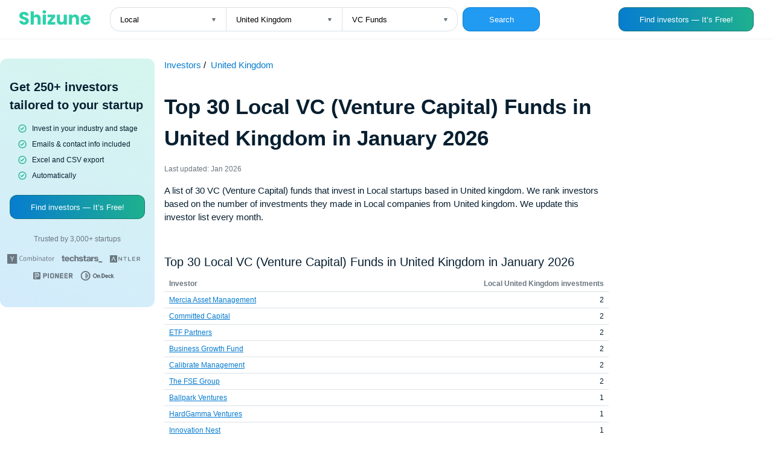

--- FILE ---
content_type: text/html; charset=UTF-8
request_url: https://shizune.co/investors/local-vc-funds-united-kingdom
body_size: 77783
content:
<!DOCTYPE html>
<html>
<head>
    <meta charset="UTF-8">
    <meta name="viewport" content="width=device-width, initial-scale=1">
    <title>Top 30 Local VC (Venture Capital) Funds in United Kingdom in January 2026</title>
    <link rel="icon" sizes="192x192" href="/index.png">
      <meta name="description" content="A list of 30 VC (Venture Capital) funds that invest in Local startups based in United kingdom. We rank investors based on the number of investments they made in Local companies from United kingdom. We update this investor list every month." />
  <meta property="og:title" content="Top 30 Local VC (Venture Capital) Funds in United Kingdom in January 2026 — Jan 2026" />
  <meta property="og:description" content="A list of 30 VC (Venture Capital) funds that invest in Local startups based in United kingdom. We rank investors based on the number of investments they made in Local companies from United kingdom. We update this investor list every month." />
  <meta property="og:locale" content="en_US" />
  <meta property="og:site_name" content="Shizune" />
  <meta property="og:image" content="https://shizune.co/images/chart.jpg" />
  <meta property="og:image:type" content="image/jpeg" />
  <meta property="og:image:width" content="1280" />
  <meta property="og:image:height" content="672" />
  <meta name="twitter:image" content="https://shizune.co/images/chart_twitter.jpg" />
  <meta name="twitter:card" content="summary_large_image">
  <meta name="twitter:description" content="A list of 30 VC (Venture Capital) funds that invest in Local startups based in United kingdom. We rank investors based on the number of investments they made in Local companies from United kingdom. We update this investor list every month." >
  <meta name="twitter:title" content="Top 30 Local VC (Venture Capital) Funds in United Kingdom in January 2026 — Jan 2026">
                <link type="text/css" rel="stylesheet" href="/pages/static/css/auth.css"/>
        <link type="text/css" rel="stylesheet" href="/pages/static/css/investors.css"/>
            
                </head>
<body>
    <div class="mobile-header">
      <span>250+ investors that invest in your industry and stage</span>
      <a href="https://app.shizune.co/sign-up?utm_source=investor_charts" class="button-link" ">
        <button class="btn btn-get">Get</button>
      </a>
    </div>
    <header class="header">
      <div class="header__form-wrapper">
        <a href="/investors" class="no-underline">
          <svg
                  width="118"
                  height="24"
                  viewBox="0 0 118 24"
                  fill="none"
                  xmlns="http://www.w3.org/2000/svg"
          >
            <path
                    d="M8.12855 23.9703C6.60569 23.9703 5.24104 23.7231 4.03461 23.2287C2.82818 22.7342 1.85909 22.0025 1.12732 21.0334C0.415328 20.0643 0.039555 18.8974 0 17.5328H5.39926C5.47837 18.3041 5.74536 18.8974 6.20025 19.3127C6.65513 19.7083 7.24845 19.9061 7.98022 19.9061C8.73177 19.9061 9.32509 19.7379 9.7602 19.4017C10.1953 19.0457 10.4129 18.5612 10.4129 17.9481C10.4129 17.4339 10.2349 17.0087 9.87886 16.6724C9.54265 16.3362 9.11743 16.0593 8.60321 15.8418C8.10878 15.6242 7.39679 15.377 6.46724 15.1001C5.12237 14.6848 4.02472 14.2695 3.17429 13.8541C2.32386 13.4388 1.59209 12.8257 0.978986 12.0148C0.365884 11.204 0.0593321 10.1459 0.0593321 8.84054C0.0593321 6.90235 0.761434 5.38937 2.16564 4.30161C3.56984 3.19407 5.39926 2.6403 7.65389 2.6403C9.94808 2.6403 11.7973 3.19407 13.2015 4.30161C14.6057 5.38937 15.3572 6.91224 15.4561 8.87021H9.96786C9.92831 8.19777 9.68109 7.67367 9.22621 7.2979C8.77132 6.90235 8.18789 6.70457 7.4759 6.70457C6.86279 6.70457 6.36836 6.87268 5.99258 7.2089C5.61681 7.52534 5.42893 7.99011 5.42893 8.60321C5.42893 9.27565 5.74537 9.79975 6.37825 10.1755C7.01113 10.5513 8 10.9567 9.34487 11.3918C10.6897 11.8467 11.7775 12.2818 12.6082 12.6972C13.4586 13.1125 14.1904 13.7157 14.8035 14.5068C15.4166 15.2979 15.7231 16.3164 15.7231 17.5624C15.7231 18.7491 15.4166 19.8269 14.8035 20.796C14.2101 21.7651 13.3399 22.5365 12.1928 23.11C11.0457 23.6836 9.69098 23.9703 8.12855 23.9703ZM29.0206 7.0309C30.9192 7.0309 32.4421 7.66378 33.5892 8.92954C34.7363 10.1755 35.3098 11.8962 35.3098 14.0915V23.7627H30.2666V14.7738C30.2666 13.6663 29.9798 12.8059 29.4063 12.1928C28.8327 11.5797 28.0614 11.2732 27.0923 11.2732C26.1232 11.2732 25.3519 11.5797 24.7783 12.1928C24.2048 12.8059 23.918 13.6663 23.918 14.7738V23.7627H18.8451V1.80964H23.918V9.43387C24.4322 8.7021 25.1343 8.11867 26.0243 7.68356C26.9143 7.24846 27.9131 7.0309 29.0206 7.0309ZM41.3863 5.48826C40.4963 5.48826 39.7645 5.23115 39.191 4.71694C38.6372 4.18294 38.3603 3.53028 38.3603 2.75896C38.3603 1.96786 38.6372 1.3152 39.191 0.800989C39.7645 0.266996 40.4963 0 41.3863 0C42.2565 0 42.9685 0.266996 43.5222 0.800989C44.0958 1.3152 44.3826 1.96786 44.3826 2.75896C44.3826 3.53028 44.0958 4.18294 43.5222 4.71694C42.9685 5.23115 42.2565 5.48826 41.3863 5.48826ZM43.9079 7.2089V23.7627H38.835V7.2089H43.9079ZM52.3309 19.5797H59.5101V23.7627H46.6646V19.7281L53.5472 11.3918H46.7238V7.2089H59.3618V11.2435L52.3309 19.5797ZM78.6476 7.2089V23.7627H73.5747V21.508C73.0605 22.2398 72.3584 22.8331 71.4684 23.288C70.5982 23.7231 69.6291 23.9407 68.5611 23.9407C67.2953 23.9407 66.1779 23.6638 65.2088 23.11C64.2397 22.5365 63.4882 21.7157 62.9542 20.6477C62.4202 19.5797 62.1532 18.3239 62.1532 16.8801V7.2089H67.1964V16.1978C67.1964 17.3053 67.4832 18.1656 68.0568 18.7787C68.6303 19.3918 69.4016 19.6984 70.3707 19.6984C71.3596 19.6984 72.1408 19.3918 72.7144 18.7787C73.2879 18.1656 73.5747 17.3053 73.5747 16.1978V7.2089H78.6476ZM92.3779 7.0309C94.3161 7.0309 95.8585 7.66378 97.006 8.92954C98.1731 10.1755 98.7561 11.8962 98.7561 14.0915V23.7627H93.7129V14.7738C93.7129 13.6663 93.4261 12.8059 92.8526 12.1928C92.279 11.5797 91.5077 11.2732 90.5386 11.2732C89.5695 11.2732 88.7982 11.5797 88.2247 12.1928C87.6511 12.8059 87.3643 13.6663 87.3643 14.7738V23.7627H82.2914V7.2089H87.3643V9.4042C87.8786 8.67244 88.5708 8.09889 89.441 7.68356C90.3112 7.24846 91.2902 7.0309 92.3779 7.0309ZM117.886 15.2188C117.886 15.6934 117.856 16.1879 117.797 16.7021H106.316C106.395 17.7305 106.722 18.5216 107.295 19.0754C107.889 19.6094 108.61 19.8764 109.461 19.8764C110.727 19.8764 111.606 19.3424 112.101 18.2744H117.5C117.223 19.3622 116.719 20.3412 115.987 21.2114C115.275 22.0816 114.375 22.7639 113.287 23.2583C112.2 23.7528 110.983 24 109.639 24C108.016 24 106.573 23.6539 105.307 22.9617C104.041 22.2695 103.053 21.2806 102.341 19.9951C101.629 18.7095 101.273 17.2064 101.273 15.4858C101.273 13.7651 101.619 12.2621 102.311 10.9765C103.023 9.69098 104.012 8.7021 105.278 8.00989C106.543 7.31768 107.997 6.97157 109.639 6.97157C111.241 6.97157 112.664 7.30779 113.911 7.98022C115.157 8.65266 116.125 9.61187 116.817 10.8579C117.53 12.1038 117.886 13.5575 117.886 15.2188ZM112.694 13.8838C112.694 13.0136 112.397 12.3214 111.804 11.8072C111.211 11.293 110.469 11.0358 109.579 11.0358C108.729 11.0358 108.007 11.2831 107.414 11.7775C106.84 12.2719 106.484 12.974 106.346 13.8838H112.694Z"
                    fill="#2ED1AA"
            />
          </svg>
        </a>
        <form action="/investors" class="form">
          <div class="selects">
            <div class="select-wrapper">
              <select name="industry" id="" class="select select-left">
                                  <option  value="Community">Community</option>
                                  <option  value="Artificial intelligence">Artificial intelligence</option>
                                  <option  value="Hardware">Hardware</option>
                                  <option  value="Marketplace">Marketplace</option>
                                  <option  value="Consumer">Consumer</option>
                                  <option  value="FinTech">FinTech</option>
                                  <option  value="Energy">Energy</option>
                                  <option  value="Gaming">Gaming</option>
                                  <option  value="Impact">Impact</option>
                                  <option  value="EdTech">EdTech</option>
                                  <option  value="Sustainability">Sustainability</option>
                                  <option  value="Venture Capital">Venture Capital</option>
                                  <option  value="Clean Energy">Clean Energy</option>
                                  <option  value="Web3">Web3</option>
                                  <option  value="Organic Food">Organic Food</option>
                                  <option  value="Big Data">Big Data</option>
                                  <option  value="Video Games">Video Games</option>
                                  <option  value="Publishing">Publishing</option>
                                  <option  value="Climate">Climate</option>
                                  <option  value="B2B">B2B</option>
                                  <option  value="Food and Beverage">Food and Beverage</option>
                                  <option  value="Payments">Payments</option>
                                  <option  value="Real Estate">Real Estate</option>
                                  <option  value="Finance">Finance</option>
                                  <option  value="Education">Education</option>
                                  <option  value="Financial Services">Financial Services</option>
                                  <option  value="Retail">Retail</option>
                                  <option  value="Infrastructure">Infrastructure</option>
                                  <option  value="Beauty">Beauty</option>
                                  <option  value="Photography">Photography</option>
                                  <option  value="Art">Art</option>
                                  <option  value="Wellness">Wellness</option>
                                  <option  value="Android">Android</option>
                                  <option  value="Digital Media">Digital Media</option>
                                  <option  value="Manufacturing">Manufacturing</option>
                                  <option  value="Proptech">Proptech</option>
                                  <option  value="Construction">Construction</option>
                                  <option  value="Sports">Sports</option>
                                  <option  value="Franchise">Franchise</option>
                                  <option  value="eSports">eSports</option>
                                  <option  value="Google">Google</option>
                                  <option  value="Mobile">Mobile</option>
                                  <option  value="Enterprise Software">Enterprise Software</option>
                                  <option  value="Music">Music</option>
                                  <option  value="Email">Email</option>
                                  <option  value="Social Media">Social Media</option>
                                  <option  value="Social Network">Social Network</option>
                                  <option  value="Medical">Medical</option>
                                  <option  value="Biotech">Biotech</option>
                                  <option  value="Legal">Legal</option>
                                  <option selected="Local" value="Local">Local</option>
                                  <option  value="Internet">Internet</option>
                                  <option  value="Biotechnology">Biotechnology</option>
                                  <option  value="Travel">Travel</option>
                                  <option  value="Fitness">Fitness</option>
                                  <option  value="Recruiting">Recruiting</option>
                                  <option  value="Hospitality">Hospitality</option>
                                  <option  value="Mobile Advertising">Mobile Advertising</option>
                                  <option  value="Platforms">Platforms</option>
                                  <option  value="Cannabis">Cannabis</option>
                                  <option  value="Automotive">Automotive</option>
                                  <option  value="Social">Social</option>
                                  <option  value="Wine And Spirits">Wine And Spirits</option>
                                  <option  value="Medical Device">Medical Device</option>
                                  <option  value="Crowdfunding">Crowdfunding</option>
                                  <option  value="CleanTech">CleanTech</option>
                                  <option  value="Mobile Apps">Mobile Apps</option>
                                  <option  value="Transportation">Transportation</option>
                                  <option  value="InsurTech">InsurTech</option>
                                  <option  value="Enterprise">Enterprise</option>
                                  <option  value="Health Care">Health Care</option>
                                  <option  value="LGBT">LGBT</option>
                                  <option  value="Renewable Energy">Renewable Energy</option>
                                  <option  value="Oil and Gas">Oil and Gas</option>
                                  <option  value="Fashion">Fashion</option>
                                  <option  value="Film">Film</option>
                                  <option  value="Life Science">Life Science</option>
                                  <option  value="Theatre">Theatre</option>
                                  <option  value="Non Profit">Non Profit</option>
                                  <option  value="SaaS">SaaS</option>
                                  <option  value="Sporting Goods">Sporting Goods</option>
                                  <option  value="Restaurants">Restaurants</option>
                                  <option  value="Social Impact">Social Impact</option>
                                  <option  value="Software">Software</option>
                                  <option  value="Celebrity">Celebrity</option>
                                  <option  value="Cryptocurrency">Cryptocurrency</option>
                                  <option  value="Machine Learning">Machine Learning</option>
                                  <option  value="Agriculture (agtech)">Agriculture (agtech)</option>
                                  <option  value="Media (entertainment)">Media (entertainment)</option>
                                  <option  value="Facebook">Facebook</option>
                                  <option  value="Blockchain">Blockchain</option>
                              </select>
            </div>
            <div class="select-wrapper">
              <select name="country" id="" class="select select-middle">
                                  <option  value="New Zealand">New Zealand</option>
                                  <option  value="Ireland">Ireland</option>
                                  <option  value="Canada">Canada</option>
                                  <option  value="United States">United States</option>
                                  <option  value="India">India</option>
                                  <option  value="Germany">Germany</option>
                                  <option selected="United Kingdom" value="United Kingdom">United Kingdom</option>
                                  <option  value="South Korea">South Korea</option>
                                  <option  value="Australia">Australia</option>
                                  <option  value="Middle East">Middle East</option>
                                  <option  value="Indonesia">Indonesia</option>
                                  <option  value="South Africa">South Africa</option>
                                  <option  value="Sri Lanka">Sri Lanka</option>
                                  <option  value="Vietnam">Vietnam</option>
                                  <option  value="Europe">Europe</option>
                                  <option  value="Qatar">Qatar</option>
                                  <option  value="Japan">Japan</option>
                                  <option  value="Singapore">Singapore</option>
                                  <option  value="Spain">Spain</option>
                                  <option  value="China">China</option>
                                  <option  value="Armenia">Armenia</option>
                                  <option  value="Saudi Arabia">Saudi Arabia</option>
                                  <option  value="Oceania">Oceania</option>
                                  <option  value="Ghana">Ghana</option>
                                  <option  value="Africa">Africa</option>
                                  <option  value="Egypt">Egypt</option>
                                  <option  value="LATAM">LATAM</option>
                                  <option  value="Belarus">Belarus</option>
                                  <option  value="Hungary">Hungary</option>
                                  <option  value="Asia">Asia</option>
                                  <option  value="Finland">Finland</option>
                                  <option  value="Brazil">Brazil</option>
                                  <option  value="France">France</option>
                                  <option  value="Liechtenstein">Liechtenstein</option>
                                  <option  value="Croatia">Croatia</option>
                                  <option  value="Panama">Panama</option>
                                  <option  value="Gibraltar">Gibraltar</option>
                                  <option  value="Barbados">Barbados</option>
                                  <option  value="Georgia">Georgia</option>
                                  <option  value="Greece">Greece</option>
                                  <option  value="Myanmar">Myanmar</option>
                                  <option  value="Lithuania">Lithuania</option>
                                  <option  value="Czech Republic">Czech Republic</option>
                                  <option  value="Faroe Islands">Faroe Islands</option>
                                  <option  value="Costa Rica">Costa Rica</option>
                                  <option  value="Malaysia">Malaysia</option>
                                  <option  value="Hong Kong">Hong Kong</option>
                                  <option  value="Bahrain">Bahrain</option>
                                  <option  value="Peru">Peru</option>
                                  <option  value="Belgium">Belgium</option>
                                  <option  value="Denmark">Denmark</option>
                                  <option  value="Liberia">Liberia</option>
                                  <option  value="Jersey">Jersey</option>
                                  <option  value="Bermuda">Bermuda</option>
                                  <option  value="Lebanon">Lebanon</option>
                                  <option  value="Estonia">Estonia</option>
                                  <option  value="Norway">Norway</option>
                                  <option  value="Algeria">Algeria</option>
                                  <option  value="Ecuador">Ecuador</option>
                                  <option  value="Bulgaria">Bulgaria</option>
                                  <option  value="Mexico">Mexico</option>
                                  <option  value="Belize">Belize</option>
                                  <option  value="Chile">Chile</option>
                                  <option  value="Italy">Italy</option>
                                  <option  value="Ethiopia">Ethiopia</option>
                                  <option  value="Togo">Togo</option>
                                  <option  value="Rwanda">Rwanda</option>
                                  <option  value="Slovenia">Slovenia</option>
                                  <option  value="Mali">Mali</option>
                                  <option  value="Poland">Poland</option>
                                  <option  value="Uganda">Uganda</option>
                                  <option  value="Philippines">Philippines</option>
                                  <option  value="San Marino">San Marino</option>
                                  <option  value="Sweden">Sweden</option>
                                  <option  value="Serbia">Serbia</option>
                                  <option  value="Sierra Leone">Sierra Leone</option>
                                  <option  value="Thailand">Thailand</option>
                                  <option  value="Tanzania">Tanzania</option>
                                  <option  value="Uzbekistan">Uzbekistan</option>
                                  <option  value="Zambia">Zambia</option>
                                  <option  value="Turkey">Turkey</option>
                                  <option  value="Uruguay">Uruguay</option>
                                  <option  value="Tajikistan">Tajikistan</option>
                                  <option  value="Russian Federation">Russian Federation</option>
                                  <option  value="Portugal">Portugal</option>
                                  <option  value="El Salvador">El Salvador</option>
                                  <option  value="Puerto Rico">Puerto Rico</option>
                                  <option  value="Senegal">Senegal</option>
                                  <option  value="Zimbabwe">Zimbabwe</option>
                                  <option  value="Tunisia">Tunisia</option>
                                  <option  value="Venezuela">Venezuela</option>
                                  <option  value="Ukraine">Ukraine</option>
                                  <option  value="Taiwan">Taiwan</option>
                                  <option  value="Dominican Republic">Dominican Republic</option>
                                  <option  value="Bahamas">Bahamas</option>
                                  <option  value="Iraq">Iraq</option>
                                  <option  value="Iceland">Iceland</option>
                                  <option  value="Azerbaijan">Azerbaijan</option>
                                  <option  value="Nigeria">Nigeria</option>
                                  <option  value="Namibia">Namibia</option>
                                  <option  value="Israel">Israel</option>
                                  <option  value="United Arab Emirates">United Arab Emirates</option>
                                  <option  value="Jamaica">Jamaica</option>
                                  <option  value="Honduras">Honduras</option>
                                  <option  value="Isle of Man">Isle of Man</option>
                                  <option  value="Kuwait">Kuwait</option>
                                  <option  value="Bolivia">Bolivia</option>
                                  <option  value="Luxembourg">Luxembourg</option>
                                  <option  value="Pakistan">Pakistan</option>
                                  <option  value="Albania">Albania</option>
                                  <option  value="Mauritius">Mauritius</option>
                                  <option  value="Malta">Malta</option>
                                  <option  value="Romania">Romania</option>
                                  <option  value="Morocco">Morocco</option>
                                  <option  value="Jordan">Jordan</option>
                                  <option  value="Grenada">Grenada</option>
                                  <option  value="Argentina">Argentina</option>
                                  <option  value="Bangladesh">Bangladesh</option>
                                  <option  value="Nicaragua">Nicaragua</option>
                                  <option  value="Kazakhstan">Kazakhstan</option>
                                  <option  value="Kenya">Kenya</option>
                                  <option  value="Cayman Islands">Cayman Islands</option>
                                  <option  value="Cambodia">Cambodia</option>
                                  <option  value="Cameroon">Cameroon</option>
                                  <option  value="Cyprus">Cyprus</option>
                                  <option  value="Oman">Oman</option>
                                  <option  value="Latvia">Latvia</option>
                                  <option  value="Austria">Austria</option>
                                  <option  value="Switzerland">Switzerland</option>
                                  <option  value="Marshall Islands">Marshall Islands</option>
                                  <option  value="Colombia">Colombia</option>
                                  <option  value="Guatemala">Guatemala</option>
                                  <option  value="Seychelles">Seychelles</option>
                              </select>
            </div>
            <div class="select-wrapper">
              <select name="type" id="" class="select select-right">
                <option  value="angel-investors">Angel investors</option>
                <option selected="vc-funds" value="vc-funds">VC Funds</option>
                <option  value="investors">Both</option>
              </select>
            </div>
          </div>
          <button type="submit" class="btn" style="margin-left: 8px;">Search</button>
        </form>
      </div>
      <a href="https://app.shizune.co/sign-up?utm_source=investor_charts" class="button-link" >
        <button class="btn btn__findinvestors">Find investors — It’s Free!</button>
      </a>
      <div class="show-on-mobile">
        <button class="btn btn__magnifying">
          <svg
          width="20"
          height="20"
          viewBox="0 0 20 20"
          fill="none"
          xmlns="http://www.w3.org/2000/svg"
        >
          <path
            d="M18.0918 16.9075L15.0002 13.8409C16.2002 12.3445 16.7814 10.4453 16.6242 8.5336C16.4669 6.62194 15.5832 4.84317 14.1548 3.56306C12.7263 2.28294 10.8617 1.59878 8.94427 1.65125C7.02686 1.70371 5.20243 2.48882 3.84612 3.84514C2.4898 5.20146 1.70469 7.02589 1.65222 8.94329C1.59976 10.8607 2.28392 12.7253 3.56403 14.1538C4.84415 15.5822 6.62292 16.466 8.53458 16.6232C10.4462 16.7804 12.3455 16.1993 13.8418 14.9992L16.9085 18.0659C16.986 18.144 17.0781 18.206 17.1797 18.2483C17.2812 18.2906 17.3902 18.3124 17.5002 18.3124C17.6102 18.3124 17.7191 18.2906 17.8206 18.2483C17.9222 18.206 18.0144 18.144 18.0918 18.0659C18.242 17.9105 18.326 17.7028 18.326 17.4867C18.326 17.2706 18.242 17.0629 18.0918 16.9075ZM9.16683 14.9992C8.01311 14.9992 6.88529 14.6571 5.926 14.0161C4.96672 13.3751 4.21904 12.4641 3.77753 11.3982C3.33602 10.3323 3.2205 9.15938 3.44558 8.02783C3.67066 6.89627 4.22624 5.85687 5.04204 5.04107C5.85785 4.22526 6.89725 3.66969 8.0288 3.44461C9.16036 3.21953 10.3332 3.33505 11.3992 3.77656C12.4651 4.21807 13.3761 4.96574 14.0171 5.92503C14.658 6.88432 15.0002 8.01213 15.0002 9.16585C15.0002 10.713 14.3856 12.1967 13.2916 13.2906C12.1977 14.3846 10.7139 14.9992 9.16683 14.9992Z"
            fill="#6B7780"
          />
        </svg>
        </button>
        <a href="https://app.shizune.co/sign-up?utm_source=investor_charts" class="button-link" >
          <button class="btn btn__findinvestors btn__findinvestors-sm">Find investors</button>
        </a>
      </div>
    </header>
    <main>
      <div class="shizune-md--container" style="left: -264px;">
        <div class="shizune-md">
          <div class="shizune-md__content">
            <span class="shizune-md__heading">Get 250+ investors tailored to your startup</span>
            <ul>
              <li>Invest in your industry and stage</li>
              <li>Emails & contact info included</li>
              <li>Excel and CSV export</li>
              <li>Automatically</li>
            </ul>
            <a href="https://app.shizune.co/sign-up?utm_source=investor_charts" class="button-link" >
              <button class="btn btn__findinvestors">Find investors — It’s Free!</button>
            </a>
            <span class="shizune-md__trustedby">Trusted by 3,000+ startups</span>
            <div class="shizune-md__vsfunds">
              <svg
                width="78"
                height="16"
                viewBox="0 0 78 16"
                fill="none"
                xmlns="http://www.w3.org/2000/svg"
              >
                <path
                  fill-rule="evenodd"
                  clip-rule="evenodd"
                  d="M0 0H16.1379V16H0V0ZM4.73379 3.89333L7.53103 9.06667V12.4267H8.6069V9.12L11.4041 3.89333H10.2207L8.6069 7.14667C8.49931 7.30667 8.39172 7.46667 8.33793 7.62667C8.31002 7.7298 8.26765 7.82854 8.21206 7.92C8.17647 7.97932 8.14657 8.04181 8.12276 8.10667C8.09687 8.07563 8.07847 8.03915 8.06896 8C8.05552 7.96053 8.04207 7.92 8.01517 7.89333C7.99367 7.85039 7.97568 7.8058 7.96138 7.76C7.94698 7.71423 7.929 7.66965 7.90759 7.62667V7.57333L7.85379 7.52C7.83731 7.48701 7.82258 7.45319 7.80968 7.41867C7.79758 7.37695 7.77585 7.33861 7.74621 7.30667C7.69241 7.25333 7.63862 7.2 7.63862 7.14667L6.02483 3.89333H4.73379Z"
                  fill="#6B7780"
                />
                <path
                  d="M23.508 3.09375C24.3149 3.09375 25.0142 3.30708 25.5522 3.73375L25.0142 4.37375C24.5301 4.05375 24.046 3.84042 23.4542 3.84042C22.5397 3.84042 21.8404 4.32042 21.4639 5.22708C21.2487 5.76042 21.1411 6.45375 21.1411 7.36042C21.1411 8.05375 21.2487 8.64042 21.4101 9.06708C21.8404 10.0804 22.5397 10.5604 23.6156 10.5604C24.2073 10.5604 24.7453 10.4004 25.2294 10.0271L25.7673 10.7204C25.068 11.1471 24.3149 11.3604 23.508 11.3604C22.5397 11.3604 21.7329 10.9871 21.0873 10.1871C20.4418 9.44042 20.1729 8.42708 20.1729 7.20042C20.1729 5.97375 20.4956 5.01375 21.1411 4.21375C21.7329 3.52042 22.5397 3.09375 23.508 3.09375Z"
                  fill="#6B7780"
                />
                <path
                  d="M26.5742 8.37458C26.5742 7.41458 26.7894 6.66792 27.2735 6.13458C27.7577 5.60125 28.3494 5.28125 29.1025 5.28125C29.9632 5.28125 30.6625 5.60125 31.1466 6.29458C31.5232 6.82792 31.6846 7.57458 31.6846 8.48125C31.6846 9.54792 31.3618 10.4012 30.7701 10.9346C30.3397 11.3079 29.8018 11.5213 29.1563 11.5213C28.3494 11.5213 27.7577 11.2546 27.2735 10.6679C26.7894 10.1346 26.5742 9.33458 26.5742 8.37458ZM30.3397 6.82792C30.0708 6.34792 29.6942 6.08125 29.1025 6.08125C28.5108 6.08125 28.1342 6.29458 27.8653 6.72125C27.6501 7.04125 27.5963 7.57458 27.5963 8.26792C27.5963 9.17458 27.7039 9.81458 27.9728 10.1879C28.2418 10.5613 28.6184 10.7746 29.1563 10.7746C29.8018 10.7746 30.2321 10.4546 30.4473 9.86792C30.5549 9.54792 30.6087 9.12125 30.6087 8.58792C30.6625 7.78792 30.5549 7.20125 30.3397 6.82792Z"
                  fill="#6B7780"
                />
                <path
                  d="M33.4056 6.93458C33.4056 6.34792 33.3518 5.86792 33.1904 5.49458L34.1049 5.28125C34.2663 5.54792 34.3201 5.86792 34.3201 6.13458V6.18792C34.5353 5.97458 34.7504 5.76125 35.0732 5.60125C35.4497 5.38792 35.7725 5.28125 36.0953 5.28125C36.5794 5.28125 37.0097 5.49458 37.2787 5.86792C37.3325 5.97458 37.4401 6.13458 37.4939 6.24125C38.1394 5.60125 38.7311 5.28125 39.3766 5.28125C39.807 5.28125 40.1835 5.44125 40.4525 5.70792C40.7215 6.02792 40.8828 6.40125 40.8828 6.82792V11.2546H39.9146V6.88125C39.9146 6.29458 39.6456 6.02792 39.1615 6.02792C38.8925 6.02792 38.5697 6.13458 38.3008 6.34792C38.1932 6.45458 37.978 6.61458 37.709 6.82792L37.6015 6.93458V11.2546H36.5794V7.09458C36.5794 6.72125 36.5256 6.45458 36.418 6.34792C36.2566 6.18792 36.0953 6.13458 35.8263 6.13458C35.3959 6.13458 34.9118 6.40125 34.3201 6.93458V11.3079H33.4056V6.93458Z"
                  fill="#6B7780"
                />
                <path
                  d="M42.5508 2.8774L43.5191 2.66406C43.6266 3.09073 43.6804 3.57073 43.6804 4.1574V6.13073C44.2184 5.5974 44.8101 5.33073 45.4018 5.33073C46.1011 5.33073 46.6929 5.5974 47.0694 6.13073C47.4997 6.66406 47.7149 7.41073 47.7149 8.3174C47.7149 9.2774 47.4997 10.0241 47.0694 10.6107C46.6391 11.1974 46.0473 11.4641 45.348 11.4641C45.0253 11.4641 44.7563 11.4107 44.4335 11.2507C44.1108 11.0907 43.8956 10.9307 43.7342 10.7174C43.6804 10.9841 43.6266 11.1974 43.5729 11.3574H42.6584C42.766 11.0907 42.8197 10.6107 42.8197 9.86406V4.26406C42.766 3.62406 42.7122 3.14406 42.5508 2.8774ZM44.1108 6.50406C43.9494 6.61073 43.788 6.77073 43.6804 6.93073V9.97073C44.057 10.4507 44.5411 10.6641 45.1329 10.6641C45.617 10.6641 45.9935 10.5041 46.2087 10.1307C46.4777 9.70406 46.6391 9.1174 46.6391 8.26406C46.6391 7.5174 46.5315 6.98406 46.2625 6.66406C46.0473 6.34406 45.6708 6.18406 45.1329 6.18406C44.8101 6.13073 44.4335 6.2374 44.1108 6.50406Z"
                  fill="#6B7780"
                />
                <path
                  d="M49.1133 3.62948C49.1133 3.41615 49.1671 3.25615 49.3285 3.09615C49.4898 2.93615 49.6512 2.88281 49.8664 2.88281C50.0816 2.88281 50.2429 2.93615 50.4043 3.09615C50.5657 3.25615 50.6195 3.41615 50.6195 3.62948C50.6195 3.84281 50.5657 4.00281 50.4043 4.16281C50.2429 4.32281 50.0816 4.37615 49.8664 4.37615C49.6512 4.37615 49.4898 4.32281 49.3285 4.16281C49.1671 4.00281 49.1133 3.84281 49.1133 3.62948ZM49.3285 11.3095V5.44281L50.2967 5.28281V11.3095H49.3285Z"
                  fill="#6B7780"
                />
                <path
                  d="M52.3949 6.93458C52.3949 6.50792 52.3949 6.24125 52.3411 6.13458C52.3411 5.97458 52.2336 5.81458 52.126 5.54792L53.0405 5.28125C53.2018 5.60125 53.2556 5.86792 53.2556 6.18792C53.8474 5.60125 54.4929 5.28125 55.1384 5.28125C55.4611 5.28125 55.7301 5.33458 55.9991 5.49458C56.268 5.65458 56.4832 5.86792 56.5908 6.13458C56.6984 6.34792 56.7522 6.56125 56.7522 6.82792V11.3079H55.8377V7.30792C55.8377 6.82792 55.7839 6.50792 55.6225 6.34792C55.4611 6.18792 55.246 6.08125 54.977 6.08125C54.7618 6.08125 54.4391 6.18792 54.1163 6.34792C53.7936 6.50792 53.5246 6.72125 53.3094 6.93458V11.3079H52.3949V6.93458Z"
                  fill="#6B7780"
                />
                <path
                  d="M58.9035 6.72125L58.4194 6.08125C59.2263 5.54792 60.0331 5.28125 60.8938 5.28125C61.7545 5.28125 62.2925 5.60125 62.5614 6.18792C62.669 6.40125 62.669 6.72125 62.669 7.20125V7.52125L62.6152 9.44125V9.70792C62.6152 10.0279 62.6152 10.2413 62.669 10.4012C62.7228 10.6146 62.8842 10.7746 63.0994 10.8812L62.6152 11.5213C62.1849 11.3612 61.9159 11.0946 61.8083 10.6679C61.2704 11.2013 60.6787 11.4679 60.0869 11.4679C59.4952 11.4679 59.0111 11.3079 58.6345 10.9879C58.3118 10.7213 58.1504 10.2946 58.1504 9.76125C58.1504 9.06792 58.4194 8.58792 58.9573 8.21458C59.4952 7.84125 60.3021 7.68125 61.2704 7.68125H61.7007V7.25458C61.7007 6.77458 61.6469 6.45458 61.4856 6.34792C61.2704 6.13458 61.0552 6.02792 60.6787 6.02792C60.3559 6.02792 59.9794 6.13458 59.549 6.29458C59.3876 6.40125 59.1725 6.56125 58.9035 6.72125ZM61.7545 9.86792L61.8083 8.32125H61.3242C60.4635 8.32125 59.9256 8.48125 59.6028 8.80125C59.3876 9.01458 59.28 9.33458 59.28 9.76125C59.28 10.4546 59.6028 10.8279 60.3021 10.8279C60.9476 10.7746 61.4318 10.4546 61.7545 9.86792Z"
                  fill="#6B7780"
                />
                <path
                  d="M65.735 5.44104H67.2413L66.9723 6.18771H65.735V9.97438C65.735 10.2944 65.7888 10.5077 65.8964 10.6677C66.004 10.7744 66.2192 10.881 66.4882 10.881C66.7033 10.881 66.9185 10.8277 67.0799 10.7744L67.1875 11.361C66.8647 11.521 66.5419 11.5744 66.1654 11.5744C65.2509 11.5744 64.8206 11.1477 64.8206 10.241V6.18771H64.0137V5.44104H64.7668V5.33437C64.7668 5.22771 64.8206 4.80104 64.8744 4.10771V3.94771L65.8426 3.73438C65.7351 4.37437 65.735 4.96104 65.735 5.44104Z"
                  fill="#6B7780"
                />
                <path
                  d="M68.21 8.37458C68.21 7.41458 68.4251 6.66792 68.9093 6.13458C69.3396 5.60125 69.9851 5.28125 70.7382 5.28125C71.5989 5.28125 72.2982 5.60125 72.7824 6.29458C73.1589 6.82792 73.3203 7.57458 73.3203 8.48125C73.3203 9.54792 72.9975 10.4012 72.4058 10.9346C71.9755 11.3079 71.4375 11.5213 70.792 11.5213C69.9851 11.5213 69.3934 11.2546 68.9093 10.6679C68.4789 10.1346 68.21 9.33458 68.21 8.37458ZM72.0293 6.82792C71.7603 6.34792 71.3838 6.08125 70.792 6.08125C70.2003 6.08125 69.8238 6.29458 69.5548 6.72125C69.3396 7.04125 69.2858 7.57458 69.2858 8.26792C69.2858 9.17458 69.3934 9.81458 69.6624 10.1879C69.9313 10.5613 70.3079 10.7746 70.8458 10.7746C71.4913 10.7746 71.9217 10.4546 72.1369 9.86792C72.2444 9.54792 72.2982 9.12125 72.2982 8.58792C72.2982 7.78792 72.1906 7.20125 72.0293 6.82792Z"
                  fill="#6B7780"
                />
                <path
                  d="M75.0951 6.82792C75.0951 6.29458 75.0413 5.86792 74.8799 5.54792L75.7944 5.28125C75.9557 5.60125 76.0095 5.86792 76.0095 6.18792V6.29458C76.4937 5.65458 77.0316 5.33458 77.6771 5.33458C77.7847 5.33458 77.8923 5.33458 77.9999 5.38792L77.6233 6.40125C77.5157 6.34792 77.4082 6.34792 77.3544 6.34792C77.1392 6.34792 76.8702 6.40125 76.6551 6.56125C76.4399 6.72125 76.2247 6.88125 76.1171 7.09458C76.0633 7.25458 76.0095 7.46792 76.0095 7.73458V11.4146H75.0951V6.82792Z"
                  fill="#6B7780"
                />
              </svg>
              <svg
                width="68"
                height="12"
                viewBox="0 0 68 12"
                fill="none"
                xmlns="http://www.w3.org/2000/svg"
              >
                <path
                  d="M1.18238 0.554688H3.47835V2.59469H5.12341V4.2183H3.47835V7.56292C3.47835 8.27053 3.70044 8.40907 4.46541 8.40907H5.11933V10.0603H3.65826C1.80754 10.0603 1.18238 9.6993 1.18238 7.96499V4.2183H0V2.59469H1.18238V0.554688Z"
                  fill="#6B7780"
                />
                <path
                  d="M7.38704 5.52469H10.6279C10.5857 4.58108 9.93278 4.12269 9.05577 4.12269C8.23528 4.12269 7.5115 4.53908 7.38704 5.52469ZM12.8816 7.71754C12.2133 9.47962 10.6422 10.2426 9.15039 10.2426C6.71561 10.2426 5.04688 8.77185 5.04688 6.28777C5.04688 3.90108 6.86883 2.375 9.05677 2.375C11.5471 2.375 13.0667 4.24777 12.9104 6.91238H7.35827C7.42713 7.98108 8.24762 8.46631 9.08245 8.46631C9.95954 8.46631 10.5014 8.15862 10.7656 7.71754H12.8816Z"
                  fill="#6B7780"
                />
                <path
                  d="M20.7839 5.33492H18.6411C18.4355 4.46008 17.8906 4.15446 17.2089 4.15446C16.3863 4.15446 15.5813 4.71038 15.5813 6.30831C15.5813 7.93192 16.3884 8.47238 17.2089 8.47238C18.0571 8.47238 18.5723 8.02823 18.7388 7.32061H20.8815C20.3664 9.54008 18.5723 10.2426 17.068 10.2426C14.6004 10.2426 13.2422 8.66108 13.2422 6.28777C13.2422 3.91446 14.806 2.375 17.068 2.375C18.6278 2.375 20.3386 3.07854 20.7839 5.335V5.33492Z"
                  fill="#6B7780"
                />
                <path
                  d="M23.4425 3.58054C23.7756 3.02562 24.5827 2.42869 25.7651 2.42869C27.6847 2.42869 28.2831 3.55692 28.2831 5.57846V10.0605H25.9872V6.14769C25.9872 5.07892 25.9584 4.20508 24.8459 4.20508C23.8537 4.20508 23.4425 4.84308 23.4425 6.23077V10.0605H21.1455V0H23.4425V3.58054Z"
                  fill="#6B7780"
                />
                <path
                  d="M33.5546 4.78505C33.4014 4.23021 32.8174 4.06713 32.0935 4.06713C31.3008 4.06713 30.8977 4.24759 30.8977 4.62198C30.8977 4.96967 31.162 5.16351 31.8159 5.28867L33.2101 5.53582C35.0043 5.86921 35.8669 6.39628 35.8669 7.71536C35.8669 9.39428 34.3246 10.2404 32.2498 10.2404C30.2603 10.2404 28.8414 9.39428 28.5771 7.63121H30.7055C30.9111 8.34913 31.4849 8.57482 32.2776 8.57482C33.1001 8.57482 33.6687 8.35321 33.6687 7.90913C33.6687 7.57582 33.3767 7.36767 32.5007 7.21582L31.1641 6.99328C29.7143 6.75528 28.7273 6.03328 28.7273 4.70198C28.7273 3.2169 30.2993 2.39844 32.149 2.39844C33.861 2.39844 35.4042 3.07844 35.6973 4.78505H33.5546Z"
                  fill="#6B7780"
                />
                <path
                  d="M37.0593 0.554688H39.3553V2.59469H41.0004V4.2183H39.3553V7.56292C39.3553 8.27053 39.5774 8.40907 40.3434 8.40907H40.9963V10.0603H39.5362C37.6855 10.0603 37.0593 9.6993 37.0593 7.96499V4.2183H35.877V2.59469H37.0593V0.554688Z"
                  fill="#6B7780"
                />
                <path
                  d="M46.283 6.74799C44.6832 6.90091 43.6098 7.06807 43.6098 7.88645C43.6098 8.37168 44.0694 8.69168 44.6678 8.69168C45.5849 8.69168 46.281 8.30299 46.281 6.92861L46.283 6.74807V6.74799ZM46.2275 5.10707C46.2275 4.21884 45.7957 3.91322 44.9619 3.91322C44.2237 3.91322 43.7229 4.28861 43.6252 5.00961H41.4835C41.5945 3.60861 42.9301 2.35938 45.1562 2.35938C47.3154 2.35938 48.5368 3.23322 48.4947 5.49576L48.4669 7.11937V7.89784C48.4669 8.7183 48.5224 9.60445 48.6345 10.0619H46.3807L46.353 9.16038C45.7957 9.95107 44.9053 10.2425 43.835 10.2425C42.4161 10.2425 41.2471 9.40961 41.2471 8.04968C41.2471 6.21784 43.3199 5.62199 46.2275 5.39938V5.10707Z"
                  fill="#6B7780"
                />
                <path
                  d="M53.7263 4.78806C53.5193 4.75491 53.3097 4.74082 53.1001 4.74598C51.9866 4.74598 51.417 5.14906 51.417 6.31421V10.0608H49.1211V2.59521H51.3327V4.0106C51.6813 3.12237 52.3074 2.5819 53.3778 2.53983H53.5453C53.606 2.53712 53.6667 2.54161 53.7263 2.55321V4.78806Z"
                  fill="#6B7780"
                />
                <path
                  d="M58.8037 4.78505C58.6505 4.23021 58.0665 4.06713 57.3427 4.06713C56.55 4.06713 56.1469 4.24759 56.1469 4.62198C56.1469 4.96967 56.4112 5.16351 57.0651 5.28867L58.4562 5.53582C60.2503 5.86921 61.113 6.39628 61.113 7.71536C61.113 9.39428 59.5707 10.2404 57.4958 10.2404C55.5074 10.2404 54.0874 9.39428 53.8232 7.63121H55.9516C56.1572 8.34913 56.7309 8.57482 57.5236 8.57482C58.3462 8.57482 58.9147 8.35321 58.9147 7.90913C58.9147 7.57582 58.6228 7.36767 57.7468 7.21582L56.4101 6.99328C54.9645 6.75528 53.9795 6.03328 53.9795 4.70198C53.9795 3.2169 55.5516 2.39844 57.4023 2.39844C59.1132 2.39844 60.6575 3.07844 60.9495 4.78505H58.8037Z"
                  fill="#6B7780"
                />
                <path d="M61.085 11.9917V10.0625H67.2757V11.9917H61.085Z" fill="#6B7780" />
              </svg>
              <svg
                width="51"
                height="12"
                viewBox="0 0 51 12"
                fill="none"
                xmlns="http://www.w3.org/2000/svg"
              >
                <path
                  fill-rule="evenodd"
                  clip-rule="evenodd"
                  d="M48.3827 6.81244C49.3364 6.54578 50.0067 5.888 50.0067 4.79511V4.77511C50.0067 4.19244 49.8093 3.69778 49.4431 3.33689C49.0044 2.90578 48.3347 2.66667 47.4787 2.66667H44.4444V9.33333H45.6422V7.01156H47.1413L48.8133 9.33333H50.2222L48.3827 6.81244ZM45.64 5.97556V3.73822H47.3818C48.2667 3.73822 48.7907 4.12622 48.7907 4.84222V4.85867C48.7907 5.53333 48.2453 5.97422 47.3889 5.97422L45.64 5.97556ZM36.8889 3.71778V9.33333H42V8.288H37.968V6.49689H41.0582V5.45244H37.968V3.71733H42V2.66667H36.8889V3.71778ZM31.1711 2.66667H30V9.33333H34.6667V8.26889H31.1711V2.66667ZM22.2222 3.75467H24.3924V9.33333H25.6084V3.75467H27.7778V2.66667H22.2222V3.75467ZM18.8542 2.66667H20V9.33333H19.0222L15.3684 4.59333V9.33333H14.2222V2.66667H15.3004L18.8538 7.27822V2.66667H18.8542ZM8.26 9.38133L5.97822 4.032L3.7 9.38089H2.488L5.45111 2.61911H6.55156L9.512 9.38133H8.26ZM0 12H12V0H0V12Z"
                  fill="#6B7780"
                />
              </svg>
              <svg
                width="66"
                height="12"
                viewBox="0 0 66 12"
                fill="none"
                xmlns="http://www.w3.org/2000/svg"
              >
                <path
                  d="M21.7215 2.08631C21.4538 1.89356 21.0143 1.76494 20.6606 1.76494H16.5566V10.2084H18.2711V6.98344H20.6606C21.0251 6.98344 21.4106 6.88669 21.7219 6.66169C21.9146 6.52294 22.3538 6.09394 22.4824 5.90119C22.6646 5.63344 22.7505 5.32256 22.7505 4.99031V3.79031C22.7505 3.47981 22.6646 3.11531 22.4824 2.85844C22.3436 2.68594 21.9146 2.24719 21.7215 2.08594V2.08631ZM21.036 5.00081L20.6715 5.34356H18.2715V3.41494H20.6606L21.0251 3.75806V5.00081H21.0364H21.036ZM24.3686 1.76494H26.1049V10.2084H24.3686V1.76494ZM33.1984 1.97944C32.9629 1.83994 32.6096 1.71094 32.2661 1.71094H30.123C29.7694 1.71094 29.4371 1.83956 29.1908 1.97906C28.8799 2.16094 28.3335 2.77219 28.1621 2.99719C27.9799 3.26494 27.9263 3.57581 27.9263 3.88631V8.11856C27.9263 8.41856 27.9799 8.71856 28.1625 8.98631C28.3335 9.22256 28.8799 9.83306 29.1908 10.0149C29.427 10.1544 29.7694 10.2831 30.123 10.2831H32.2661C32.6093 10.2831 32.9524 10.1544 33.1984 10.0149C33.5096 9.83306 34.0451 9.22219 34.2274 8.98631C34.4096 8.71856 34.4629 8.40806 34.4629 8.11856V3.88631C34.4629 3.57581 34.4096 3.26494 34.2274 2.99756C34.0451 2.77256 33.5093 2.16131 33.1984 1.97944ZM32.7484 8.11856L32.2234 8.64356H30.1553L29.6516 8.11856V3.89719L30.1766 3.36131H32.2448L32.7484 3.88631V8.11856ZM40.7216 1.76494H42.4361V10.2084H40.6999L37.9781 5.24719V10.2186H36.2636V1.77581H38.0213L40.7216 6.81131V1.76494ZM44.3006 1.76494H49.8518V3.41494H46.0256V5.15119H49.7228V6.80119H46.0256V8.56856H49.8514V10.2186H44.3003V1.76494H44.3006ZM51.6413 1.76494H57.1924V3.41494H53.3663V5.15119H57.0634V6.80119H53.3659V8.56856H57.192V10.2186H51.6409V1.76494H51.6413ZM63.804 6.86494C63.9113 6.81131 64.029 6.74719 64.1468 6.67219C64.3399 6.53344 64.779 6.10444 64.908 5.91131C65.0899 5.64356 65.1758 5.33306 65.1758 5.00081V3.80081C65.1758 3.48994 65.0899 3.12581 64.9076 2.86856C64.7685 2.68631 64.3399 2.24719 64.1468 2.09719C63.879 1.90444 63.4395 1.77581 63.0859 1.77581H58.971V10.2186H60.6855V6.99356H62.0359L63.7076 10.2186H65.6254C65.6254 10.2081 64.4891 8.12981 63.8036 6.86494H63.804ZM63.4504 5.00119L63.0859 5.34356H60.6964V3.41494H63.0859L63.4504 3.75806V5.00081V5.00119Z"
                  fill="#6B7780"
                />
                <path
                  fill-rule="evenodd"
                  clip-rule="evenodd"
                  d="M1.5 0C1.10218 0 0.720644 0.158035 0.43934 0.43934C0.158035 0.720644 0 1.10218 0 1.5L0 10.5C0 10.8978 0.158035 11.2794 0.43934 11.5607C0.720644 11.842 1.10218 12 1.5 12H10.5C10.8978 12 11.2794 11.842 11.5607 11.5607C11.842 11.2794 12 10.8978 12 10.5V1.5C12 1.10218 11.842 0.720644 11.5607 0.43934C11.2794 0.158035 10.8978 0 10.5 0L1.5 0ZM9.96563 3.69375C9.96563 3.348 9.82875 3.027 9.58762 2.7855L8.67975 1.878C8.56085 1.7581 8.41936 1.66296 8.26347 1.59808C8.10757 1.5332 7.94036 1.49986 7.7715 1.5H2.25V2.7855H7.77112L8.67975 3.69375V5.73488L7.7715 6.64313H2.25V7.92863H7.7715C7.9403 7.92876 8.10745 7.89542 8.26329 7.83053C8.41912 7.76565 8.56054 7.67051 8.67937 7.55062L9.58762 6.64313C9.70758 6.52426 9.80275 6.38278 9.86764 6.22688C9.93252 6.07097 9.96583 5.90374 9.96563 5.73488V3.69375ZM2.25 5.35725H7.39387V4.07137H2.25V5.35725ZM5.4645 9.21488H2.25V10.5H5.4645V9.21488Z"
                  fill="#6B7780"
                />
              </svg>
              <svg
                width="56"
                height="16"
                viewBox="0 0 56 16"
                fill="none"
                xmlns="http://www.w3.org/2000/svg"
              >
                <path
                  d="M30.694 6.67969C31.7569 6.67969 32.6185 7.5408 32.6185 8.60301V11.2315C32.6185 11.3024 32.5612 11.3598 32.4902 11.3598H31.9769C31.9429 11.3598 31.9103 11.3462 31.8862 11.3222C31.8622 11.2982 31.8486 11.2655 31.8486 11.2315V8.60301C31.8486 7.96568 31.3318 7.44902 30.694 7.44902C30.0563 7.44902 29.5394 7.96568 29.5394 8.60301V11.2315C29.5394 11.3024 29.4818 11.3598 29.4111 11.3598H28.8978C28.881 11.3598 28.8643 11.3565 28.8487 11.35C28.8332 11.3436 28.819 11.3342 28.8071 11.3222C28.7952 11.3103 28.7857 11.2962 28.7793 11.2806C28.7728 11.2651 28.7695 11.2484 28.7695 11.2315V8.60301C28.7695 7.5408 29.6312 6.67969 30.694 6.67969Z"
                  fill="#6B7780"
                />
                <path
                  d="M28.8978 6.67969H29.4111C29.4818 6.67969 29.5394 6.7371 29.5394 6.80793V10.9751C29.5394 11.0091 29.5259 11.0417 29.5018 11.0658C29.4778 11.0898 29.4451 11.1033 29.4111 11.1033H28.8978C28.881 11.1033 28.8643 11.1 28.8487 11.0936C28.8332 11.0872 28.819 11.0777 28.8071 11.0658C28.7952 11.0539 28.7857 11.0398 28.7793 11.0242C28.7728 11.0086 28.7695 10.992 28.7695 10.9751V6.80793C28.7695 6.7371 28.8269 6.67969 28.8978 6.67969Z"
                  fill="#6B7780"
                />
                <path
                  d="M37.1091 11.3644C39.0008 11.3644 40.5091 9.8575 40.5091 7.99861C40.5091 6.13975 39.0008 4.63281 37.1091 4.63281H36.2744V5.46625H37.1091C38.5762 5.46625 39.7392 6.62859 39.7392 8.06273C39.7392 9.49688 38.5762 10.5951 37.1091 10.5951H36.2744V11.3644H37.1091Z"
                  fill="#6B7780"
                />
                <path
                  d="M35.6977 4.63281H36.3392V11.3644H35.6977C35.6808 11.3645 35.6641 11.3611 35.6485 11.3547C35.633 11.3483 35.6188 11.3388 35.6069 11.3269C35.595 11.315 35.5855 11.3009 35.5791 11.2853C35.5726 11.2697 35.5693 11.253 35.5693 11.2362V4.76103C35.5693 4.69022 35.6267 4.63281 35.6977 4.63281Z"
                  fill="#6B7780"
                />
                <path
                  fill-rule="evenodd"
                  clip-rule="evenodd"
                  d="M21.0078 7.99861C21.0078 6.13975 22.5157 4.63281 24.3756 4.63281C26.2355 4.63281 27.7435 6.13975 27.7435 7.99861C27.7435 9.8575 26.2355 11.3644 24.3756 11.3644C22.5157 11.3644 21.0078 9.8575 21.0078 7.99861ZM24.3756 5.40215C22.9408 5.40215 21.7776 6.56463 21.7776 7.99861C21.7776 9.43262 22.9408 10.5951 24.3756 10.5951C25.8104 10.5951 26.9736 9.43262 26.9736 7.99861C26.9736 6.56463 25.8104 5.40215 24.3756 5.40215Z"
                  fill="#6B7780"
                />
                <path
                  d="M52.2865 8.31344L53.7885 6.84877C53.8125 6.82544 53.8447 6.81238 53.8781 6.81235H54.6975C54.7145 6.81235 54.7308 6.8191 54.7429 6.83111C54.7549 6.84313 54.7617 6.85943 54.7618 6.87644C54.7618 6.88487 54.7601 6.89322 54.7569 6.901C54.7536 6.90879 54.7489 6.91584 54.7429 6.92177L53.0884 8.57538L55.28 11.2593C55.2907 11.2725 55.2957 11.2894 55.294 11.3063C55.2923 11.3232 55.2841 11.3387 55.271 11.3495C55.2593 11.3589 55.2449 11.3639 55.2301 11.3639L54.4636 11.3627C54.4447 11.3627 54.4262 11.3585 54.4091 11.3505C54.3921 11.3425 54.3771 11.3308 54.3651 11.3163L52.5431 9.12031L52.2865 9.37677V11.2344C52.2865 11.3051 52.2291 11.3626 52.1582 11.3626H51.6449C51.6109 11.3626 51.5783 11.349 51.5542 11.325C51.5302 11.301 51.5166 11.2684 51.5166 11.2344V5.08134C51.5166 5.04734 51.5302 5.01474 51.5542 4.9907C51.5783 4.96666 51.6109 4.95314 51.6449 4.95312H52.1582C52.2291 4.95312 52.2865 5.01053 52.2865 5.08134V8.31344Z"
                  fill="#6B7780"
                />
                <path
                  d="M50.4195 7.38987L50.3951 7.36329C49.9882 6.94087 49.4269 6.67969 48.8066 6.67969C48.1696 6.67969 47.5944 6.93846 47.1851 7.37356C46.7935 7.79193 46.5576 8.36912 46.5576 9.01972C46.5576 10.3762 47.5645 11.3598 48.8066 11.3598C49.4243 11.3598 49.9839 11.1006 50.3904 10.6812L50.3887 10.6795L50.4169 10.6497C50.4396 10.6257 50.4522 10.5938 50.4519 10.5607C50.4517 10.5277 50.4387 10.496 50.4157 10.4722L50.058 10.1047C50.0349 10.081 50.0035 10.0672 49.9704 10.0662C49.9373 10.0652 49.9051 10.0771 49.8807 10.0995C49.608 10.4041 49.2228 10.5904 48.8066 10.5904C47.9841 10.5904 47.3275 9.94569 47.3275 9.01972C47.3275 8.09375 47.9841 7.44902 48.8066 7.44902C49.224 7.44902 49.6102 7.63649 49.8831 7.94266C49.9079 7.96378 49.9398 7.97468 49.9724 7.97316C50.0049 7.97163 50.0357 7.95779 50.0585 7.93445L50.4169 7.56587C50.4398 7.54245 50.4528 7.51114 50.4533 7.4784C50.4538 7.44565 50.4417 7.41396 50.4195 7.38987Z"
                  fill="#6B7780"
                />
                <path
                  d="M41.375 9.01972C41.375 7.69831 42.3478 6.67969 43.624 6.67969C44.8534 6.67969 45.8323 7.69781 45.8718 8.94149C45.8675 8.9721 45.8522 9.00012 45.8288 9.02039C45.8055 9.04066 45.7756 9.05181 45.7447 9.05179H42.7989C42.7649 9.05178 42.7323 9.03826 42.7082 9.01422C42.6841 8.99018 42.6706 8.95758 42.6706 8.92358V8.60301C42.6706 8.56901 42.6841 8.5364 42.7082 8.51236C42.7323 8.48832 42.7649 8.47481 42.7989 8.47479H45.0125C44.8013 7.86739 44.2476 7.44902 43.624 7.44902C42.8018 7.44902 42.1449 8.09375 42.1449 9.01972C42.1449 9.94569 42.8018 10.5904 43.624 10.5904C44.0405 10.5904 44.4254 10.4041 44.6983 10.0995C44.7487 10.0532 44.8273 10.0552 44.8756 10.1047L45.2331 10.4722C45.2562 10.4959 45.2692 10.5276 45.2694 10.5607C45.2696 10.5938 45.257 10.6257 45.2343 10.6497L45.2061 10.6795L45.2077 10.6812C44.8032 11.0994 44.2457 11.3598 43.624 11.3598C42.3478 11.3598 41.375 10.3412 41.375 9.01972Z"
                  fill="#6B7780"
                />
                <path
                  d="M30.694 6.67969C31.7569 6.67969 32.6185 7.5408 32.6185 8.60301V11.2315C32.6185 11.3024 32.5612 11.3598 32.4902 11.3598H31.9769C31.9429 11.3598 31.9103 11.3462 31.8862 11.3222C31.8622 11.2982 31.8486 11.2655 31.8486 11.2315V8.60301C31.8486 7.96568 31.3318 7.44902 30.694 7.44902C30.0563 7.44902 29.5394 7.96568 29.5394 8.60301V11.2315C29.5394 11.3024 29.4818 11.3598 29.4111 11.3598H28.8978C28.881 11.3598 28.8643 11.3565 28.8487 11.35C28.8332 11.3436 28.819 11.3342 28.8071 11.3222C28.7952 11.3103 28.7857 11.2962 28.7793 11.2806C28.7728 11.2651 28.7695 11.2484 28.7695 11.2315V8.60301C28.7695 7.5408 29.6312 6.67969 30.694 6.67969V6.67969Z"
                  stroke="#6B7780"
                  stroke-linejoin="round"
                />
                <path
                  d="M28.8978 6.67969H29.4111C29.4818 6.67969 29.5394 6.7371 29.5394 6.80793V10.9751C29.5394 11.0091 29.5259 11.0417 29.5018 11.0658C29.4778 11.0898 29.4451 11.1033 29.4111 11.1033H28.8978C28.881 11.1033 28.8643 11.1 28.8487 11.0936C28.8332 11.0872 28.819 11.0777 28.8071 11.0658C28.7952 11.0539 28.7857 11.0398 28.7793 11.0242C28.7728 11.0086 28.7695 10.992 28.7695 10.9751V6.80793C28.7695 6.7371 28.8269 6.67969 28.8978 6.67969Z"
                  stroke="#6B7780"
                  stroke-linejoin="round"
                />
                <path
                  d="M37.1091 11.3644C39.0008 11.3644 40.5091 9.8575 40.5091 7.99861C40.5091 6.13975 39.0008 4.63281 37.1091 4.63281H36.2744V5.46625H37.1091C38.5762 5.46625 39.7392 6.62859 39.7392 8.06273C39.7392 9.49688 38.5762 10.5951 37.1091 10.5951H36.2744V11.3644H37.1091Z"
                  stroke="#6B7780"
                  stroke-linejoin="round"
                />
                <path
                  d="M35.6977 4.63281H36.3392V11.3644H35.6977C35.6808 11.3645 35.6641 11.3611 35.6485 11.3547C35.633 11.3483 35.6188 11.3388 35.6069 11.3269C35.595 11.315 35.5855 11.3009 35.5791 11.2853C35.5726 11.2697 35.5693 11.253 35.5693 11.2362V4.76103C35.5693 4.69022 35.6267 4.63281 35.6977 4.63281Z"
                  stroke="#6B7780"
                  stroke-linejoin="round"
                />
                <path
                  d="M21.0078 7.99861C21.0078 6.13975 22.5156 4.63281 24.3756 4.63281C26.2355 4.63281 27.7435 6.13975 27.7435 7.99861C27.7435 9.8575 26.2355 11.3644 24.3756 11.3644C22.5156 11.3644 21.0078 9.8575 21.0078 7.99861V7.99861ZM24.3756 5.40215C22.9408 5.40215 21.7776 6.56463 21.7776 7.99861C21.7776 9.43262 22.9408 10.5951 24.3756 10.5951C25.8104 10.5951 26.9736 9.43262 26.9736 7.99861C26.9736 6.56463 25.8104 5.40215 24.3756 5.40215V5.40215Z"
                  stroke="#6B7780"
                  stroke-linejoin="round"
                />
                <path
                  d="M52.2865 8.31344L53.7885 6.84877C53.8125 6.82544 53.8447 6.81238 53.8781 6.81235H54.6975C54.7145 6.81235 54.7308 6.8191 54.7429 6.83111C54.7549 6.84313 54.7617 6.85943 54.7618 6.87644C54.7618 6.88487 54.7601 6.89322 54.7569 6.901C54.7536 6.90879 54.7489 6.91584 54.7429 6.92177L53.0884 8.57538L55.28 11.2593C55.2907 11.2725 55.2957 11.2894 55.294 11.3063C55.2923 11.3232 55.2841 11.3387 55.271 11.3495C55.2593 11.3589 55.2449 11.3639 55.2301 11.3639L54.4636 11.3627C54.4447 11.3627 54.4262 11.3585 54.4091 11.3505C54.3921 11.3425 54.3771 11.3308 54.3651 11.3163L52.5431 9.12031L52.2865 9.37677V11.2344C52.2865 11.3051 52.2291 11.3626 52.1582 11.3626H51.6449C51.6109 11.3626 51.5783 11.349 51.5542 11.325C51.5302 11.301 51.5166 11.2684 51.5166 11.2344V5.08134C51.5166 5.04734 51.5302 5.01474 51.5542 4.9907C51.5783 4.96666 51.6109 4.95314 51.6449 4.95312H52.1582C52.2291 4.95312 52.2865 5.01053 52.2865 5.08134V8.31344V8.31344Z"
                  stroke="#6B7780"
                  stroke-linejoin="round"
                />
                <path
                  d="M50.4195 7.38987L50.3951 7.36329C49.9882 6.94087 49.4269 6.67969 48.8066 6.67969C48.1696 6.67969 47.5944 6.93846 47.1851 7.37356C46.7935 7.79193 46.5576 8.36912 46.5576 9.01972C46.5576 10.3762 47.5645 11.3598 48.8066 11.3598C49.4243 11.3598 49.9839 11.1006 50.3904 10.6812L50.3887 10.6795L50.4169 10.6497C50.4396 10.6257 50.4522 10.5938 50.4519 10.5607C50.4517 10.5277 50.4387 10.496 50.4157 10.4722L50.058 10.1047C50.0349 10.081 50.0035 10.0672 49.9704 10.0662C49.9373 10.0652 49.9051 10.0771 49.8807 10.0995C49.608 10.4041 49.2228 10.5904 48.8066 10.5904C47.9841 10.5904 47.3275 9.94569 47.3275 9.01972C47.3275 8.09375 47.9841 7.44902 48.8066 7.44902C49.224 7.44902 49.6102 7.63649 49.8831 7.94266C49.9079 7.96378 49.9398 7.97468 49.9724 7.97316C50.0049 7.97163 50.0357 7.95779 50.0585 7.93445L50.4169 7.56587C50.4398 7.54245 50.4528 7.51114 50.4533 7.4784C50.4538 7.44565 50.4417 7.41396 50.4195 7.38987V7.38987Z"
                  stroke="#6B7780"
                  stroke-linejoin="round"
                />
                <path
                  d="M41.375 9.01972C41.375 7.69831 42.3478 6.67969 43.624 6.67969C44.8534 6.67969 45.8323 7.69781 45.8718 8.94149C45.8675 8.9721 45.8522 9.00012 45.8288 9.02039C45.8055 9.04066 45.7756 9.05181 45.7447 9.05179H42.7989C42.7649 9.05178 42.7323 9.03826 42.7082 9.01422C42.6841 8.99018 42.6706 8.95758 42.6706 8.92358V8.60301C42.6706 8.56901 42.6841 8.5364 42.7082 8.51236C42.7323 8.48832 42.7649 8.47481 42.7989 8.47479H45.0125C44.8013 7.86739 44.2476 7.44902 43.624 7.44902C42.8018 7.44902 42.1449 8.09375 42.1449 9.01972C42.1449 9.94569 42.8018 10.5904 43.624 10.5904C44.0405 10.5904 44.4254 10.4041 44.6983 10.0995C44.7487 10.0532 44.8273 10.0552 44.8756 10.1047L45.2331 10.4722C45.2562 10.4959 45.2692 10.5276 45.2694 10.5607C45.2696 10.5938 45.257 10.6257 45.2343 10.6497L45.2061 10.6795L45.2077 10.6812C44.8032 11.0994 44.2457 11.3598 43.624 11.3598C42.3478 11.3598 41.375 10.3412 41.375 9.01972V9.01972Z"
                  stroke="#6B7780"
                  stroke-linejoin="round"
                />
                <path
                  fill-rule="evenodd"
                  clip-rule="evenodd"
                  d="M12.9792 3.69531H14.8265C14.9934 3.69531 15.1287 3.83055 15.1287 3.99735V4.75243C15.1287 4.91924 14.9934 5.05448 14.8265 5.05448H13.9961C13.7218 4.55654 13.3795 4.09911 12.9792 3.69531ZM11.7718 5.05448H8.63109C8.46419 5.05448 8.3289 4.91924 8.3289 4.75243V3.99735C8.3289 3.83055 8.46419 3.69531 8.63109 3.69531C9.86968 3.69531 10.9862 4.21789 11.7718 5.05448ZM11.7718 10.9441C10.9862 11.7807 9.86968 12.3033 8.63109 12.3033C8.46419 12.3033 8.3289 12.168 8.3289 12.0012V11.2461C8.3289 11.0793 8.46419 10.9441 8.63109 10.9441H11.7718ZM13.9961 10.9441H14.8265C14.9934 10.9441 15.1287 11.0793 15.1287 11.2461V12.0012C15.1287 12.168 14.9934 12.3033 14.8265 12.3033H12.9792C13.3795 11.8995 13.7218 11.442 13.9961 10.9441ZM12.787 9.13192C12.6541 9.61936 12.4361 10.0795 12.1429 10.4911H8.63109C8.46419 10.4911 8.3289 10.3558 8.3289 10.189V9.43394C8.3289 9.26713 8.46419 9.13192 8.63109 9.13192H12.787ZM14.6462 9.13192H14.8265C14.9934 9.13192 15.1287 9.26713 15.1287 9.43394V10.189C15.1287 10.3558 14.9934 10.4911 14.8265 10.4911H14.2217C14.416 10.0562 14.5585 9.60004 14.6462 9.13192ZM12.8843 7.31972C12.9199 7.54449 12.9377 7.77172 12.9376 7.99929C12.9376 8.23052 12.9194 8.45751 12.8843 8.67886H8.63109C8.46419 8.67886 8.3289 8.54365 8.3289 8.37684V7.62176C8.3289 7.45493 8.46419 7.31972 8.63109 7.31972H12.8843ZM14.7136 7.31972H14.8265C14.9934 7.31972 15.1287 7.45493 15.1287 7.62176V8.37684C15.1287 8.54365 14.9934 8.67886 14.8265 8.67886H14.7136C14.7385 8.45319 14.7509 8.22633 14.7509 7.99929C14.7509 7.76958 14.7382 7.54283 14.7136 7.31972ZM12.1429 5.50752C12.4361 5.91909 12.6541 6.37921 12.787 6.86666H8.60591C8.439 6.86666 8.30371 6.73144 8.30371 6.56464V5.80956C8.30371 5.64275 8.439 5.50752 8.60591 5.50752H12.1429ZM14.2217 5.50752H14.8013C14.9682 5.50752 15.1035 5.64275 15.1035 5.80956V6.56464C15.1035 6.73144 14.9682 6.86666 14.8013 6.86666H14.6462C14.5585 6.39853 14.416 5.94235 14.2217 5.50752Z"
                  fill="#6B7780"
                />
                <path
                  fill-rule="evenodd"
                  clip-rule="evenodd"
                  d="M8.60595 15.927C4.22461 15.927 0.672852 12.3774 0.672852 7.99867C0.672852 3.61995 4.22461 0.0703125 8.60595 0.0703125C12.9873 0.0703125 16.539 3.61995 16.539 7.99867C16.539 12.3774 12.9873 15.927 8.60595 15.927ZM8.60595 14.1148C11.9858 14.1148 14.7258 11.3765 14.7258 7.99867C14.7258 4.62081 11.9858 1.88252 8.60595 1.88252C5.22607 1.88252 2.48614 4.62081 2.48614 7.99867C2.48614 11.3765 5.22607 14.1148 8.60595 14.1148Z"
                  fill="#6B7780"
                />
              </svg>
            </div>
          </div>
        </div>
      </div>
      <ul class="breadcrumbs">
        <li class="breadcrumb">
            <a href="/investors" class="no-underline">
              Investors
            </a>
        </li>
                  <li class="breadcrumb">
            <a href="/investors/local-investors-united-kingdom" class="no-underline">
              United Kingdom
            </a>
          </li>
              </ul>
      <h1 class="title">Top 30 Local VC (Venture Capital) Funds in United Kingdom in January 2026</h1>
      <time> Last updated: Jan 2026 </time>
      <span class="text-sm">
        A list of 30 VC (Venture Capital) funds that invest in Local startups based in United kingdom. We rank investors based on the number of investments they made in Local companies from United kingdom. We update this investor list every month.
      </span>
      <div class="table">
        <h2 class="section-header">Top 30 Local VC (Venture Capital) Funds in United Kingdom in January 2026</h2>
        <div>
          <table>
            <thead>
              <tr>
                <th>Investor</th>
                <th>Local United Kingdom investments</th>
              </tr>
            </thead>
            <tbody>
                          <tr>
                <td><a href="#local-vc-funds-united-kingdom-organization-mercia-technologies">Mercia Asset Management</a></td>
                <td>2</td>
              </tr>
                          <tr>
                <td><a href="#local-vc-funds-united-kingdom-organization-committed-capital">Committed Capital</a></td>
                <td>2</td>
              </tr>
                          <tr>
                <td><a href="#local-vc-funds-united-kingdom-organization-etf-partners">ETF Partners</a></td>
                <td>2</td>
              </tr>
                          <tr>
                <td><a href="#local-vc-funds-united-kingdom-organization-business-growth-fund">Business Growth Fund</a></td>
                <td>2</td>
              </tr>
                          <tr>
                <td><a href="#local-vc-funds-united-kingdom-organization-calibrate-management">Calibrate Management</a></td>
                <td>2</td>
              </tr>
                          <tr>
                <td><a href="#local-vc-funds-united-kingdom-organization-finance-south-east">The FSE Group</a></td>
                <td>2</td>
              </tr>
                          <tr>
                <td><a href="#local-vc-funds-united-kingdom-organization-ballpark-ventures">Ballpark Ventures</a></td>
                <td>1</td>
              </tr>
                          <tr>
                <td><a href="#local-vc-funds-united-kingdom-organization-hardgamma-ventures">HardGamma Ventures</a></td>
                <td>1</td>
              </tr>
                          <tr>
                <td><a href="#local-vc-funds-united-kingdom-organization-innovation-nest">Innovation Nest</a></td>
                <td>1</td>
              </tr>
                          <tr>
                <td><a href="#local-vc-funds-united-kingdom-organization-playfair-capital">Playfair Capital</a></td>
                <td>1</td>
              </tr>
                          <tr>
                <td><a href="#local-vc-funds-united-kingdom-organization-howzat-partners">HOWZAT Partners</a></td>
                <td>1</td>
              </tr>
                          <tr>
                <td><a href="#local-vc-funds-united-kingdom-organization-ventech-capital">Ventech</a></td>
                <td>1</td>
              </tr>
                          <tr>
                <td><a href="#local-vc-funds-united-kingdom-organization-octopus-ventures">Octopus Ventures</a></td>
                <td>1</td>
              </tr>
                          <tr>
                <td><a href="#local-vc-funds-united-kingdom-organization-accel">Accel</a></td>
                <td>1</td>
              </tr>
                          <tr>
                <td><a href="#local-vc-funds-united-kingdom-organization-mercia-fund-management">Mercia Fund Managers</a></td>
                <td>1</td>
              </tr>
                          <tr>
                <td><a href="#local-vc-funds-united-kingdom-organization-redgate-software">Redgate Software</a></td>
                <td>1</td>
              </tr>
                          <tr>
                <td><a href="#local-vc-funds-united-kingdom-organization-nesta-impactinvestments">Nesta Impact Investments</a></td>
                <td>1</td>
              </tr>
                          <tr>
                <td><a href="#local-vc-funds-united-kingdom-organization-profounder">ProFounder</a></td>
                <td>1</td>
              </tr>
                          <tr>
                <td><a href="#local-vc-funds-united-kingdom-organization-ustwo">ustwo</a></td>
                <td>1</td>
              </tr>
                          <tr>
                <td><a href="#local-vc-funds-united-kingdom-organization-enterprise-m3-growth-fund">Enterprise M3 Growth Fund</a></td>
                <td>1</td>
              </tr>
                          <tr>
                <td><a href="#local-vc-funds-united-kingdom-organization-edge-investments">Edge VC</a></td>
                <td>1</td>
              </tr>
                          <tr>
                <td><a href="#local-vc-funds-united-kingdom-organization-social-discovery-ventures">Social Discovery Group</a></td>
                <td>1</td>
              </tr>
                          <tr>
                <td><a href="#local-vc-funds-united-kingdom-organization-shohet-cie">Shohet &amp; Cie</a></td>
                <td>1</td>
              </tr>
                          <tr>
                <td><a href="#local-vc-funds-united-kingdom-organization-seedrs">Seedrs</a></td>
                <td>1</td>
              </tr>
                          <tr>
                <td><a href="#local-vc-funds-united-kingdom-organization-forward-partners">Forward Partners</a></td>
                <td>1</td>
              </tr>
                          <tr>
                <td><a href="#local-vc-funds-united-kingdom-organization-force-over-mass-capital">Force Over Mass Capital</a></td>
                <td>1</td>
              </tr>
                          <tr>
                <td><a href="#local-vc-funds-united-kingdom-organization-hotspur-capital">Hotspur Capital</a></td>
                <td>1</td>
              </tr>
                          <tr>
                <td><a href="#local-vc-funds-united-kingdom-organization-maven-capital-partners">Maven Capital Partners</a></td>
                <td>1</td>
              </tr>
                          <tr>
                <td><a href="#local-vc-funds-united-kingdom-organization-localglobe">LocalGlobe</a></td>
                <td>1</td>
              </tr>
                          <tr>
                <td><a href="#local-vc-funds-united-kingdom-organization-innovate-u-k-">Innovate UK</a></td>
                <td>1</td>
              </tr>
                        </tbody>
          </table>
        </div>
      </div>
      <div class="shizune-horizontal">
        <div class="shizune-horizontal__content">
          <div class="automatically">
            Find investors that fund startups like yours. Automatically.
          </div>
          <div class="algorithm">
            Our algorithm will find investors that invest in your industry, stage, and geography.
          </div>
          <a href="https://app.shizune.co/sign-up?utm_source=investor_charts" class="button-link" >
            <button class="btn btn__findinvestors">Find investors — It’s Free!</button>
          </a>
        </div>
      </div>
              <span class="investors-list-header" style="margin-bottom: 24px;">Investor list</span>
      
              <div class="investor" id="local-vc-funds-united-kingdom-organization-mercia-technologies">
          <div class="last__menu">
            <span class="investor__name">Mercia Asset Management</span>
            <span class="investor__meta">
              VC Fund <i class="mid-dot">&#183;</i>              Henley In Arden, Warwickshire, United Kingdom                           </span>
          </div>
          <div class="links">
                          <a href="https://www.linkedin.com/company/mercia-asset-management/" rel="noreferrer" target="_blank">
                <svg
                        width="24"
                        height="24"
                        viewBox="0 0 24 24"
                        fill="none"
                        xmlns="http://www.w3.org/2000/svg"
                >
                  <rect width="24" height="24" rx="8" fill="white" />
                  <g clip-path="url(#clip0_6229_4248)">
                    <path
                            d="M19.9958 19.9975V19.9969H19.9998V14.1289C19.9998 11.2582 19.3818 9.04688 16.0258 9.04688C14.4125 9.04688 13.3298 9.93221 12.8878 10.7715H12.8412V9.31487H9.65918V19.9969H12.9725V14.7075C12.9725 13.3149 13.2365 11.9682 14.9612 11.9682C16.6605 11.9682 16.6858 13.5575 16.6858 14.7969V19.9975H19.9958Z"
                            fill="#1075B0"
                    />
                    <path d="M4.26465 9.32031H7.58198V20.0023H4.26465V9.32031Z" fill="#1075B0" />
                    <path
                            d="M5.92133 4C4.86067 4 4 4.86067 4 5.92133C4 6.982 4.86067 7.86067 5.92133 7.86067C6.982 7.86067 7.84267 6.982 7.84267 5.92133C7.842 4.86067 6.98133 4 5.92133 4V4Z"
                            fill="#1075B0"
                    />
                  </g>
                  <defs>
                    <clipPath id="clip0_6229_4248">
                      <rect width="16" height="16" fill="white" transform="translate(4 4)" />
                    </clipPath>
                  </defs>
                </svg>
              </a>
                                      <a href="https://twitter.com/Mercia_PLC" rel="noreferrer" target="_blank">
                <svg
                        width="24"
                        height="24"
                        viewBox="0 0 24 24"
                        fill="none"
                        xmlns="http://www.w3.org/2000/svg"
                >
                  <rect width="24" height="24" rx="8" fill="white" />
                  <path
                          d="M20 7.03933C19.4113 7.30067 18.7787 7.47667 18.1147 7.556C18.7927 7.15 19.3133 6.50667 19.558 5.74C18.924 6.116 18.2213 6.38933 17.4733 6.53667C16.8753 5.89867 16.0213 5.5 15.0773 5.5C12.958 5.5 11.4007 7.47733 11.8793 9.53C9.152 9.39333 6.73333 8.08667 5.114 6.10067C4.254 7.576 4.668 9.506 6.12933 10.4833C5.592 10.466 5.08533 10.3187 4.64333 10.0727C4.60733 11.5933 5.69733 13.016 7.276 13.3327C6.814 13.458 6.308 13.4873 5.79333 13.3887C6.21067 14.6927 7.42267 15.6413 8.86 15.668C7.48 16.75 5.74133 17.2333 4 17.028C5.45267 17.9593 7.17867 18.5027 9.032 18.5027C15.1267 18.5027 18.57 13.3553 18.362 8.73867C19.0033 8.27533 19.56 7.69733 20 7.03933Z"
                          fill="#1DA1F2"
                  />
                </svg>
              </a>
                                      <a href="http://www.mercia.co.uk" rel="noreferrer" target="_blank">
                <svg
                        width="24"
                        height="24"
                        viewBox="0 0 24 24"
                        fill="none"
                        xmlns="http://www.w3.org/2000/svg"
                >
                  <rect width="24" height="24" rx="8" fill="white" />
                  <g clip-path="url(#clip0_6229_4244)">
                    <path
                            d="M17.6556 6.34441C14.53 3.21878 9.4705 3.21828 6.34443 6.34441C3.21876 9.47005 3.21829 14.5295 6.34443 17.6556C9.47 20.7812 14.5295 20.7817 17.6556 17.6556C20.7812 14.5299 20.7817 9.47052 17.6556 6.34441ZM17.3213 16.5155C16.9476 16.1813 16.5478 15.8856 16.1265 15.6307C16.405 14.6687 16.57 13.6101 16.609 12.5097H18.9605C18.8542 13.993 18.2842 15.3843 17.3213 16.5155ZM5.03949 12.5097H7.39098C7.42998 13.6101 7.59497 14.6687 7.87346 15.6307C7.45212 15.8856 7.05238 16.1813 6.67868 16.5155C5.71572 15.3843 5.14584 13.993 5.03949 12.5097ZM6.67872 7.48455C7.05241 7.81871 7.45215 8.11444 7.87349 8.36929C7.595 9.33129 7.43001 10.3899 7.39101 11.4903H5.03949C5.14584 10.0071 5.71572 8.61568 6.67872 7.48455ZM11.4903 8.47464C10.6591 8.41519 9.85756 8.21045 9.11451 7.8727C9.54666 6.75989 10.3433 5.4252 11.4903 5.09443V8.47464ZM11.4903 9.49593V11.4903H8.4108C8.44608 10.5595 8.57798 9.66561 8.79733 8.84774C9.64173 9.21688 10.5499 9.43733 11.4903 9.49593ZM11.4903 12.5097V14.5041C10.5499 14.5627 9.64173 14.7831 8.79733 15.1523C8.57798 14.3344 8.44608 13.4406 8.4108 12.5097H11.4903ZM11.4903 15.5254V18.9056C10.3434 18.5748 9.54672 17.2403 9.11451 16.1273C9.85756 15.7896 10.6591 15.5848 11.4903 15.5254ZM12.5097 15.5254C13.3409 15.5848 14.1424 15.7896 14.8855 16.1273C14.4533 17.2402 13.6567 18.5748 12.5097 18.9056V15.5254ZM12.5097 14.5041V12.5097H15.5892C15.5539 13.4406 15.422 14.3344 15.2027 15.1523C14.3583 14.7831 13.4501 14.5627 12.5097 14.5041ZM12.5097 11.4903V9.49593C13.4501 9.43733 14.3583 9.21688 15.2027 8.84774C15.422 9.66561 15.5539 10.5595 15.5892 11.4903H12.5097ZM12.5097 8.47464V5.09447C13.6567 5.42523 14.4533 6.75992 14.8855 7.87273C14.1424 8.21045 13.3409 8.41519 12.5097 8.47464ZM14.7991 5.60333C15.4515 5.88904 16.0602 6.27644 16.6058 6.75711C16.3461 6.98611 16.072 7.19375 15.7859 7.37944C15.5317 6.75021 15.2071 6.13871 14.7991 5.60333ZM8.21409 7.37944C7.92791 7.19375 7.65389 6.98611 7.39413 6.75711C7.93978 6.27644 8.54847 5.88904 9.20091 5.60333C8.79286 6.13877 8.46822 6.75027 8.21409 7.37944ZM8.21412 16.6206C8.46822 17.2498 8.79293 17.8613 9.20094 18.3967C8.5485 18.111 7.93981 17.7236 7.39416 17.2429C7.65389 17.0139 7.92795 16.8063 8.21412 16.6206ZM15.7859 16.6206C16.072 16.8063 16.3461 17.0139 16.6058 17.2429C16.0602 17.7236 15.4515 18.111 14.7991 18.3967C15.2071 17.8614 15.5317 17.2498 15.7859 16.6206ZM16.609 11.4903C16.57 10.3899 16.405 9.33129 16.1265 8.36932C16.5479 8.11447 16.9476 7.81874 17.3213 7.48458C18.2843 8.61568 18.8542 10.0071 18.9605 11.4903H16.609Z"
                            fill="#077CD0"
                    />
                  </g>
                  <defs>
                    <clipPath id="clip0_6229_4244">
                      <rect width="16" height="16" fill="white" transform="translate(4 4)" />
                    </clipPath>
                  </defs>
                </svg>
              </a>
                                      <a href="https://www.facebook.com/MerciaPLC" rel="noreferrer" target="_blank">
                <svg
                        width="24"
                        height="24"
                        viewBox="0 0 24 24"
                        fill="none"
                        xmlns="http://www.w3.org/2000/svg"
                >
                  <rect width="24" height="24" rx="8" fill="white" />
                  <path
                          d="M13 9.5V7.5C13 6.948 13.448 6.5 14 6.5H15V4H13C11.343 4 10 5.343 10 7V9.5H8V12H10V20H13V12H15L16 9.5H13Z"
                          fill="#4267B2"
                  />
                </svg>
              </a>
                                  </div>
          <div class="desc" data-canonical-name="local-vc-funds-united-kingdom-organization-mercia-technologies">
            Mercia Asset Management provides equity and debt to UK businesses with growth ambition. We are your investment partners from scale-up to exit.
          </div>
          <span class="show-more-desc" data-show-more="local-vc-funds-united-kingdom-organization-mercia-technologies" onclick="showMore('local-vc-funds-united-kingdom-organization-mercia-technologies')">Show more</span>
          <div class="portfolio-feature-list">
            <span class="feature-name">Investment focus</span>
            <ul>
                          <li>Software, Information Technology, Manufacturing</li>
                                      <li>Funding Round, Series A, Seed</li>
                                      <li>United Kingdom, United States</li>
                        </ul>
          </div>
          <div class="portfolio-feature-list">
                          <span class="feature-name">Portfolio highlights</span>
              <ul>
                                  <li>
                    <a href="https://www.netacea.com/" rel="noreferrer" target="_blank">Netacea</a> — Netacea takes a smarter approach to bot management. Intent Analytics™ powered by machine learning quickly and accurately distinguishes bots from humans to protect websites, mobile apps and APIs from automated threats while prioritising genuine users. Actionable intelligence with data-rich visualisations empowers you to make informed decisions aboutyour traffic. The Netacea approach offers incredible speed, accuracy and transparency, solving the growing problem of credential stuffing and account takeover at scale. The technology is designed to complement existing controls such as WAF rulesets, rate limiting and threat databases to provide a deep analysis of all website visitors, actionable intelligence and real-time threat.The Netacea approach continuously monitors your web traffic to pinpoint the difference in automated bot activity vs genuine visitors, keeping you ahead of evolving bot threats. Choose to automatically block, redirect or challenge automated attacks in real-time, or receive alerts notifying you of potential threats. With access to rich dashboards and data, you can easily identify and stop account takeover attempts early in the attack chain.Learn more at www.netacea.com
                  </li>
                                  <li>
                    <a href="http://www.heydoc.co.uk" rel="noreferrer" target="_blank">Semble</a> — The integrated clinical system for managing your patients&#039; medical data and admin tasks. 

                  </li>
                                  <li>
                    <a href="http://www.locatebio.com" rel="noreferrer" target="_blank">Locate Bio</a> — Locate Bio is a regenerative medicine development company focused on orthobiologics. Locate Bio exists to help surgeons improve the lives of people with debilitating spinal conditions. We are curious about what is possible, but ground all our work in robust scientific evidence. We relentlessly pursue high-value opportunities with clear unmetclinical needs.
                  </li>
                              </ul>
                      </div>
        </div>
              <div class="investor" id="local-vc-funds-united-kingdom-organization-committed-capital">
          <div class="last__menu">
            <span class="investor__name">Committed Capital</span>
            <span class="investor__meta">
              VC Fund <i class="mid-dot">&#183;</i>              London, England, United Kingdom                           </span>
          </div>
          <div class="links">
                          <a href="https://www.linkedin.com/company/733119" rel="noreferrer" target="_blank">
                <svg
                        width="24"
                        height="24"
                        viewBox="0 0 24 24"
                        fill="none"
                        xmlns="http://www.w3.org/2000/svg"
                >
                  <rect width="24" height="24" rx="8" fill="white" />
                  <g clip-path="url(#clip0_6229_4248)">
                    <path
                            d="M19.9958 19.9975V19.9969H19.9998V14.1289C19.9998 11.2582 19.3818 9.04688 16.0258 9.04688C14.4125 9.04688 13.3298 9.93221 12.8878 10.7715H12.8412V9.31487H9.65918V19.9969H12.9725V14.7075C12.9725 13.3149 13.2365 11.9682 14.9612 11.9682C16.6605 11.9682 16.6858 13.5575 16.6858 14.7969V19.9975H19.9958Z"
                            fill="#1075B0"
                    />
                    <path d="M4.26465 9.32031H7.58198V20.0023H4.26465V9.32031Z" fill="#1075B0" />
                    <path
                            d="M5.92133 4C4.86067 4 4 4.86067 4 5.92133C4 6.982 4.86067 7.86067 5.92133 7.86067C6.982 7.86067 7.84267 6.982 7.84267 5.92133C7.842 4.86067 6.98133 4 5.92133 4V4Z"
                            fill="#1075B0"
                    />
                  </g>
                  <defs>
                    <clipPath id="clip0_6229_4248">
                      <rect width="16" height="16" fill="white" transform="translate(4 4)" />
                    </clipPath>
                  </defs>
                </svg>
              </a>
                                      <a href="https://www.twitter.com/commcapuk" rel="noreferrer" target="_blank">
                <svg
                        width="24"
                        height="24"
                        viewBox="0 0 24 24"
                        fill="none"
                        xmlns="http://www.w3.org/2000/svg"
                >
                  <rect width="24" height="24" rx="8" fill="white" />
                  <path
                          d="M20 7.03933C19.4113 7.30067 18.7787 7.47667 18.1147 7.556C18.7927 7.15 19.3133 6.50667 19.558 5.74C18.924 6.116 18.2213 6.38933 17.4733 6.53667C16.8753 5.89867 16.0213 5.5 15.0773 5.5C12.958 5.5 11.4007 7.47733 11.8793 9.53C9.152 9.39333 6.73333 8.08667 5.114 6.10067C4.254 7.576 4.668 9.506 6.12933 10.4833C5.592 10.466 5.08533 10.3187 4.64333 10.0727C4.60733 11.5933 5.69733 13.016 7.276 13.3327C6.814 13.458 6.308 13.4873 5.79333 13.3887C6.21067 14.6927 7.42267 15.6413 8.86 15.668C7.48 16.75 5.74133 17.2333 4 17.028C5.45267 17.9593 7.17867 18.5027 9.032 18.5027C15.1267 18.5027 18.57 13.3553 18.362 8.73867C19.0033 8.27533 19.56 7.69733 20 7.03933Z"
                          fill="#1DA1F2"
                  />
                </svg>
              </a>
                                      <a href="http://www.committedcapital.co.uk/" rel="noreferrer" target="_blank">
                <svg
                        width="24"
                        height="24"
                        viewBox="0 0 24 24"
                        fill="none"
                        xmlns="http://www.w3.org/2000/svg"
                >
                  <rect width="24" height="24" rx="8" fill="white" />
                  <g clip-path="url(#clip0_6229_4244)">
                    <path
                            d="M17.6556 6.34441C14.53 3.21878 9.4705 3.21828 6.34443 6.34441C3.21876 9.47005 3.21829 14.5295 6.34443 17.6556C9.47 20.7812 14.5295 20.7817 17.6556 17.6556C20.7812 14.5299 20.7817 9.47052 17.6556 6.34441ZM17.3213 16.5155C16.9476 16.1813 16.5478 15.8856 16.1265 15.6307C16.405 14.6687 16.57 13.6101 16.609 12.5097H18.9605C18.8542 13.993 18.2842 15.3843 17.3213 16.5155ZM5.03949 12.5097H7.39098C7.42998 13.6101 7.59497 14.6687 7.87346 15.6307C7.45212 15.8856 7.05238 16.1813 6.67868 16.5155C5.71572 15.3843 5.14584 13.993 5.03949 12.5097ZM6.67872 7.48455C7.05241 7.81871 7.45215 8.11444 7.87349 8.36929C7.595 9.33129 7.43001 10.3899 7.39101 11.4903H5.03949C5.14584 10.0071 5.71572 8.61568 6.67872 7.48455ZM11.4903 8.47464C10.6591 8.41519 9.85756 8.21045 9.11451 7.8727C9.54666 6.75989 10.3433 5.4252 11.4903 5.09443V8.47464ZM11.4903 9.49593V11.4903H8.4108C8.44608 10.5595 8.57798 9.66561 8.79733 8.84774C9.64173 9.21688 10.5499 9.43733 11.4903 9.49593ZM11.4903 12.5097V14.5041C10.5499 14.5627 9.64173 14.7831 8.79733 15.1523C8.57798 14.3344 8.44608 13.4406 8.4108 12.5097H11.4903ZM11.4903 15.5254V18.9056C10.3434 18.5748 9.54672 17.2403 9.11451 16.1273C9.85756 15.7896 10.6591 15.5848 11.4903 15.5254ZM12.5097 15.5254C13.3409 15.5848 14.1424 15.7896 14.8855 16.1273C14.4533 17.2402 13.6567 18.5748 12.5097 18.9056V15.5254ZM12.5097 14.5041V12.5097H15.5892C15.5539 13.4406 15.422 14.3344 15.2027 15.1523C14.3583 14.7831 13.4501 14.5627 12.5097 14.5041ZM12.5097 11.4903V9.49593C13.4501 9.43733 14.3583 9.21688 15.2027 8.84774C15.422 9.66561 15.5539 10.5595 15.5892 11.4903H12.5097ZM12.5097 8.47464V5.09447C13.6567 5.42523 14.4533 6.75992 14.8855 7.87273C14.1424 8.21045 13.3409 8.41519 12.5097 8.47464ZM14.7991 5.60333C15.4515 5.88904 16.0602 6.27644 16.6058 6.75711C16.3461 6.98611 16.072 7.19375 15.7859 7.37944C15.5317 6.75021 15.2071 6.13871 14.7991 5.60333ZM8.21409 7.37944C7.92791 7.19375 7.65389 6.98611 7.39413 6.75711C7.93978 6.27644 8.54847 5.88904 9.20091 5.60333C8.79286 6.13877 8.46822 6.75027 8.21409 7.37944ZM8.21412 16.6206C8.46822 17.2498 8.79293 17.8613 9.20094 18.3967C8.5485 18.111 7.93981 17.7236 7.39416 17.2429C7.65389 17.0139 7.92795 16.8063 8.21412 16.6206ZM15.7859 16.6206C16.072 16.8063 16.3461 17.0139 16.6058 17.2429C16.0602 17.7236 15.4515 18.111 14.7991 18.3967C15.2071 17.8614 15.5317 17.2498 15.7859 16.6206ZM16.609 11.4903C16.57 10.3899 16.405 9.33129 16.1265 8.36932C16.5479 8.11447 16.9476 7.81874 17.3213 7.48458C18.2843 8.61568 18.8542 10.0071 18.9605 11.4903H16.609Z"
                            fill="#077CD0"
                    />
                  </g>
                  <defs>
                    <clipPath id="clip0_6229_4244">
                      <rect width="16" height="16" fill="white" transform="translate(4 4)" />
                    </clipPath>
                  </defs>
                </svg>
              </a>
                                              </div>
          <div class="desc" data-canonical-name="local-vc-funds-united-kingdom-organization-committed-capital">
            Committed Capital specialises in investing in and providing corporate finance advice to fast growing companies.
          </div>
          <span class="show-more-desc" data-show-more="local-vc-funds-united-kingdom-organization-committed-capital" onclick="showMore('local-vc-funds-united-kingdom-organization-committed-capital')">Show more</span>
          <div class="portfolio-feature-list">
            <span class="feature-name">Investment focus</span>
            <ul>
                          <li>Local, InsurTech, Insurance</li>
                                      <li>Series A, Funding Round</li>
                                      <li>United Kingdom</li>
                        </ul>
          </div>
          <div class="portfolio-feature-list">
                          <span class="feature-name">Portfolio highlights</span>
              <ul>
                                  <li>
                    <a href="http://konsileo.com/" rel="noreferrer" target="_blank">Konsileo</a> — With over 35 years of experience, Konsileo Commercial Insurance Brokers protect businesses and mitigate risks. Contact us on 020 8148 9492
                  </li>
                                  <li>
                    <a href="https://livingmap.com/" rel="noreferrer" target="_blank">Living Map Company</a> — Digital mapping, wayfinding and positioning for people, assets and places. Turn data into insight, turn insight into action with Living Map.
                  </li>
                              </ul>
                      </div>
        </div>
              <div class="investor" id="local-vc-funds-united-kingdom-organization-etf-partners">
          <div class="last__menu">
            <span class="investor__name">ETF Partners</span>
            <span class="investor__meta">
              VC Fund <i class="mid-dot">&#183;</i>              London, England, United Kingdom <i class="mid-dot">&#183;</i>              6 investments in the past 12 months            </span>
          </div>
          <div class="links">
                          <a href="https://www.linkedin.com/company/environmental-technologies-fund---etf" rel="noreferrer" target="_blank">
                <svg
                        width="24"
                        height="24"
                        viewBox="0 0 24 24"
                        fill="none"
                        xmlns="http://www.w3.org/2000/svg"
                >
                  <rect width="24" height="24" rx="8" fill="white" />
                  <g clip-path="url(#clip0_6229_4248)">
                    <path
                            d="M19.9958 19.9975V19.9969H19.9998V14.1289C19.9998 11.2582 19.3818 9.04688 16.0258 9.04688C14.4125 9.04688 13.3298 9.93221 12.8878 10.7715H12.8412V9.31487H9.65918V19.9969H12.9725V14.7075C12.9725 13.3149 13.2365 11.9682 14.9612 11.9682C16.6605 11.9682 16.6858 13.5575 16.6858 14.7969V19.9975H19.9958Z"
                            fill="#1075B0"
                    />
                    <path d="M4.26465 9.32031H7.58198V20.0023H4.26465V9.32031Z" fill="#1075B0" />
                    <path
                            d="M5.92133 4C4.86067 4 4 4.86067 4 5.92133C4 6.982 4.86067 7.86067 5.92133 7.86067C6.982 7.86067 7.84267 6.982 7.84267 5.92133C7.842 4.86067 6.98133 4 5.92133 4V4Z"
                            fill="#1075B0"
                    />
                  </g>
                  <defs>
                    <clipPath id="clip0_6229_4248">
                      <rect width="16" height="16" fill="white" transform="translate(4 4)" />
                    </clipPath>
                  </defs>
                </svg>
              </a>
                                      <a href="https://twitter.com/ETF_Partners" rel="noreferrer" target="_blank">
                <svg
                        width="24"
                        height="24"
                        viewBox="0 0 24 24"
                        fill="none"
                        xmlns="http://www.w3.org/2000/svg"
                >
                  <rect width="24" height="24" rx="8" fill="white" />
                  <path
                          d="M20 7.03933C19.4113 7.30067 18.7787 7.47667 18.1147 7.556C18.7927 7.15 19.3133 6.50667 19.558 5.74C18.924 6.116 18.2213 6.38933 17.4733 6.53667C16.8753 5.89867 16.0213 5.5 15.0773 5.5C12.958 5.5 11.4007 7.47733 11.8793 9.53C9.152 9.39333 6.73333 8.08667 5.114 6.10067C4.254 7.576 4.668 9.506 6.12933 10.4833C5.592 10.466 5.08533 10.3187 4.64333 10.0727C4.60733 11.5933 5.69733 13.016 7.276 13.3327C6.814 13.458 6.308 13.4873 5.79333 13.3887C6.21067 14.6927 7.42267 15.6413 8.86 15.668C7.48 16.75 5.74133 17.2333 4 17.028C5.45267 17.9593 7.17867 18.5027 9.032 18.5027C15.1267 18.5027 18.57 13.3553 18.362 8.73867C19.0033 8.27533 19.56 7.69733 20 7.03933Z"
                          fill="#1DA1F2"
                  />
                </svg>
              </a>
                                      <a href="http://www.etfpartners.capital/" rel="noreferrer" target="_blank">
                <svg
                        width="24"
                        height="24"
                        viewBox="0 0 24 24"
                        fill="none"
                        xmlns="http://www.w3.org/2000/svg"
                >
                  <rect width="24" height="24" rx="8" fill="white" />
                  <g clip-path="url(#clip0_6229_4244)">
                    <path
                            d="M17.6556 6.34441C14.53 3.21878 9.4705 3.21828 6.34443 6.34441C3.21876 9.47005 3.21829 14.5295 6.34443 17.6556C9.47 20.7812 14.5295 20.7817 17.6556 17.6556C20.7812 14.5299 20.7817 9.47052 17.6556 6.34441ZM17.3213 16.5155C16.9476 16.1813 16.5478 15.8856 16.1265 15.6307C16.405 14.6687 16.57 13.6101 16.609 12.5097H18.9605C18.8542 13.993 18.2842 15.3843 17.3213 16.5155ZM5.03949 12.5097H7.39098C7.42998 13.6101 7.59497 14.6687 7.87346 15.6307C7.45212 15.8856 7.05238 16.1813 6.67868 16.5155C5.71572 15.3843 5.14584 13.993 5.03949 12.5097ZM6.67872 7.48455C7.05241 7.81871 7.45215 8.11444 7.87349 8.36929C7.595 9.33129 7.43001 10.3899 7.39101 11.4903H5.03949C5.14584 10.0071 5.71572 8.61568 6.67872 7.48455ZM11.4903 8.47464C10.6591 8.41519 9.85756 8.21045 9.11451 7.8727C9.54666 6.75989 10.3433 5.4252 11.4903 5.09443V8.47464ZM11.4903 9.49593V11.4903H8.4108C8.44608 10.5595 8.57798 9.66561 8.79733 8.84774C9.64173 9.21688 10.5499 9.43733 11.4903 9.49593ZM11.4903 12.5097V14.5041C10.5499 14.5627 9.64173 14.7831 8.79733 15.1523C8.57798 14.3344 8.44608 13.4406 8.4108 12.5097H11.4903ZM11.4903 15.5254V18.9056C10.3434 18.5748 9.54672 17.2403 9.11451 16.1273C9.85756 15.7896 10.6591 15.5848 11.4903 15.5254ZM12.5097 15.5254C13.3409 15.5848 14.1424 15.7896 14.8855 16.1273C14.4533 17.2402 13.6567 18.5748 12.5097 18.9056V15.5254ZM12.5097 14.5041V12.5097H15.5892C15.5539 13.4406 15.422 14.3344 15.2027 15.1523C14.3583 14.7831 13.4501 14.5627 12.5097 14.5041ZM12.5097 11.4903V9.49593C13.4501 9.43733 14.3583 9.21688 15.2027 8.84774C15.422 9.66561 15.5539 10.5595 15.5892 11.4903H12.5097ZM12.5097 8.47464V5.09447C13.6567 5.42523 14.4533 6.75992 14.8855 7.87273C14.1424 8.21045 13.3409 8.41519 12.5097 8.47464ZM14.7991 5.60333C15.4515 5.88904 16.0602 6.27644 16.6058 6.75711C16.3461 6.98611 16.072 7.19375 15.7859 7.37944C15.5317 6.75021 15.2071 6.13871 14.7991 5.60333ZM8.21409 7.37944C7.92791 7.19375 7.65389 6.98611 7.39413 6.75711C7.93978 6.27644 8.54847 5.88904 9.20091 5.60333C8.79286 6.13877 8.46822 6.75027 8.21409 7.37944ZM8.21412 16.6206C8.46822 17.2498 8.79293 17.8613 9.20094 18.3967C8.5485 18.111 7.93981 17.7236 7.39416 17.2429C7.65389 17.0139 7.92795 16.8063 8.21412 16.6206ZM15.7859 16.6206C16.072 16.8063 16.3461 17.0139 16.6058 17.2429C16.0602 17.7236 15.4515 18.111 14.7991 18.3967C15.2071 17.8614 15.5317 17.2498 15.7859 16.6206ZM16.609 11.4903C16.57 10.3899 16.405 9.33129 16.1265 8.36932C16.5479 8.11447 16.9476 7.81874 17.3213 7.48458C18.2843 8.61568 18.8542 10.0071 18.9605 11.4903H16.609Z"
                            fill="#077CD0"
                    />
                  </g>
                  <defs>
                    <clipPath id="clip0_6229_4244">
                      <rect width="16" height="16" fill="white" transform="translate(4 4)" />
                    </clipPath>
                  </defs>
                </svg>
              </a>
                                      <a href="https://www.facebook.com/environmentaltechnologiesfund" rel="noreferrer" target="_blank">
                <svg
                        width="24"
                        height="24"
                        viewBox="0 0 24 24"
                        fill="none"
                        xmlns="http://www.w3.org/2000/svg"
                >
                  <rect width="24" height="24" rx="8" fill="white" />
                  <path
                          d="M13 9.5V7.5C13 6.948 13.448 6.5 14 6.5H15V4H13C11.343 4 10 5.343 10 7V9.5H8V12H10V20H13V12H15L16 9.5H13Z"
                          fill="#4267B2"
                  />
                </svg>
              </a>
                                  </div>
          <div class="desc" data-canonical-name="local-vc-funds-united-kingdom-organization-etf-partners">
            ETF Partners supports talented entrepreneurs and management teams with investment capital and experience. Its funds come from institutional investors, global corporations, and family offices. The firm creates value by investing in and supporting great European companies that deliver Sustainability Through Innovation.
          </div>
          <span class="show-more-desc" data-show-more="local-vc-funds-united-kingdom-organization-etf-partners" onclick="showMore('local-vc-funds-united-kingdom-organization-etf-partners')">Show more</span>
          <div class="portfolio-feature-list">
            <span class="feature-name">Investment focus</span>
            <ul>
                          <li>Software, Renewable Energy, Information Technology</li>
                                      <li>Funding Round, Series A, Series B</li>
                                      <li>United Kingdom, France, Germany</li>
                        </ul>
          </div>
          <div class="portfolio-feature-list">
                          <span class="feature-name">Portfolio highlights</span>
              <ul>
                                  <li>
                    <a href="https://www.lookupspace.com" rel="noreferrer" target="_blank">Look Up Space</a> — Lookup space is the next global leader for space safety, security and sustainability
                  </li>
                                  <li>
                    <a href="https://www.amber.com.au" rel="noreferrer" target="_blank">Amber Electric</a> — Join the smart energy revolution. Amber Electric is a new way to buy electricity. Unlike traditional retailers, we pass through the real-time wholesale price, helping you save money and use more renewable power.
                  </li>
                                  <li>
                    <a href="https://dexterenergy.ai" rel="noreferrer" target="_blank">Dexter Energy Services</a> — Maximize short-term trade profits with our comprehensive product suite: wind and solar power forecast, trade and renewables optimization.
                  </li>
                              </ul>
                      </div>
        </div>
              <div class="investor" id="local-vc-funds-united-kingdom-organization-business-growth-fund">
          <div class="last__menu">
            <span class="investor__name">Business Growth Fund</span>
            <span class="investor__meta">
              VC Fund <i class="mid-dot">&#183;</i>              London, England, United Kingdom                           </span>
          </div>
          <div class="links">
                          <a href="https://www.linkedin.com/company/1895032/" rel="noreferrer" target="_blank">
                <svg
                        width="24"
                        height="24"
                        viewBox="0 0 24 24"
                        fill="none"
                        xmlns="http://www.w3.org/2000/svg"
                >
                  <rect width="24" height="24" rx="8" fill="white" />
                  <g clip-path="url(#clip0_6229_4248)">
                    <path
                            d="M19.9958 19.9975V19.9969H19.9998V14.1289C19.9998 11.2582 19.3818 9.04688 16.0258 9.04688C14.4125 9.04688 13.3298 9.93221 12.8878 10.7715H12.8412V9.31487H9.65918V19.9969H12.9725V14.7075C12.9725 13.3149 13.2365 11.9682 14.9612 11.9682C16.6605 11.9682 16.6858 13.5575 16.6858 14.7969V19.9975H19.9958Z"
                            fill="#1075B0"
                    />
                    <path d="M4.26465 9.32031H7.58198V20.0023H4.26465V9.32031Z" fill="#1075B0" />
                    <path
                            d="M5.92133 4C4.86067 4 4 4.86067 4 5.92133C4 6.982 4.86067 7.86067 5.92133 7.86067C6.982 7.86067 7.84267 6.982 7.84267 5.92133C7.842 4.86067 6.98133 4 5.92133 4V4Z"
                            fill="#1075B0"
                    />
                  </g>
                  <defs>
                    <clipPath id="clip0_6229_4248">
                      <rect width="16" height="16" fill="white" transform="translate(4 4)" />
                    </clipPath>
                  </defs>
                </svg>
              </a>
                                      <a href="https://twitter.com/bgfventures?lang=en" rel="noreferrer" target="_blank">
                <svg
                        width="24"
                        height="24"
                        viewBox="0 0 24 24"
                        fill="none"
                        xmlns="http://www.w3.org/2000/svg"
                >
                  <rect width="24" height="24" rx="8" fill="white" />
                  <path
                          d="M20 7.03933C19.4113 7.30067 18.7787 7.47667 18.1147 7.556C18.7927 7.15 19.3133 6.50667 19.558 5.74C18.924 6.116 18.2213 6.38933 17.4733 6.53667C16.8753 5.89867 16.0213 5.5 15.0773 5.5C12.958 5.5 11.4007 7.47733 11.8793 9.53C9.152 9.39333 6.73333 8.08667 5.114 6.10067C4.254 7.576 4.668 9.506 6.12933 10.4833C5.592 10.466 5.08533 10.3187 4.64333 10.0727C4.60733 11.5933 5.69733 13.016 7.276 13.3327C6.814 13.458 6.308 13.4873 5.79333 13.3887C6.21067 14.6927 7.42267 15.6413 8.86 15.668C7.48 16.75 5.74133 17.2333 4 17.028C5.45267 17.9593 7.17867 18.5027 9.032 18.5027C15.1267 18.5027 18.57 13.3553 18.362 8.73867C19.0033 8.27533 19.56 7.69733 20 7.03933Z"
                          fill="#1DA1F2"
                  />
                </svg>
              </a>
                                      <a href="https://www.bgf.co.uk" rel="noreferrer" target="_blank">
                <svg
                        width="24"
                        height="24"
                        viewBox="0 0 24 24"
                        fill="none"
                        xmlns="http://www.w3.org/2000/svg"
                >
                  <rect width="24" height="24" rx="8" fill="white" />
                  <g clip-path="url(#clip0_6229_4244)">
                    <path
                            d="M17.6556 6.34441C14.53 3.21878 9.4705 3.21828 6.34443 6.34441C3.21876 9.47005 3.21829 14.5295 6.34443 17.6556C9.47 20.7812 14.5295 20.7817 17.6556 17.6556C20.7812 14.5299 20.7817 9.47052 17.6556 6.34441ZM17.3213 16.5155C16.9476 16.1813 16.5478 15.8856 16.1265 15.6307C16.405 14.6687 16.57 13.6101 16.609 12.5097H18.9605C18.8542 13.993 18.2842 15.3843 17.3213 16.5155ZM5.03949 12.5097H7.39098C7.42998 13.6101 7.59497 14.6687 7.87346 15.6307C7.45212 15.8856 7.05238 16.1813 6.67868 16.5155C5.71572 15.3843 5.14584 13.993 5.03949 12.5097ZM6.67872 7.48455C7.05241 7.81871 7.45215 8.11444 7.87349 8.36929C7.595 9.33129 7.43001 10.3899 7.39101 11.4903H5.03949C5.14584 10.0071 5.71572 8.61568 6.67872 7.48455ZM11.4903 8.47464C10.6591 8.41519 9.85756 8.21045 9.11451 7.8727C9.54666 6.75989 10.3433 5.4252 11.4903 5.09443V8.47464ZM11.4903 9.49593V11.4903H8.4108C8.44608 10.5595 8.57798 9.66561 8.79733 8.84774C9.64173 9.21688 10.5499 9.43733 11.4903 9.49593ZM11.4903 12.5097V14.5041C10.5499 14.5627 9.64173 14.7831 8.79733 15.1523C8.57798 14.3344 8.44608 13.4406 8.4108 12.5097H11.4903ZM11.4903 15.5254V18.9056C10.3434 18.5748 9.54672 17.2403 9.11451 16.1273C9.85756 15.7896 10.6591 15.5848 11.4903 15.5254ZM12.5097 15.5254C13.3409 15.5848 14.1424 15.7896 14.8855 16.1273C14.4533 17.2402 13.6567 18.5748 12.5097 18.9056V15.5254ZM12.5097 14.5041V12.5097H15.5892C15.5539 13.4406 15.422 14.3344 15.2027 15.1523C14.3583 14.7831 13.4501 14.5627 12.5097 14.5041ZM12.5097 11.4903V9.49593C13.4501 9.43733 14.3583 9.21688 15.2027 8.84774C15.422 9.66561 15.5539 10.5595 15.5892 11.4903H12.5097ZM12.5097 8.47464V5.09447C13.6567 5.42523 14.4533 6.75992 14.8855 7.87273C14.1424 8.21045 13.3409 8.41519 12.5097 8.47464ZM14.7991 5.60333C15.4515 5.88904 16.0602 6.27644 16.6058 6.75711C16.3461 6.98611 16.072 7.19375 15.7859 7.37944C15.5317 6.75021 15.2071 6.13871 14.7991 5.60333ZM8.21409 7.37944C7.92791 7.19375 7.65389 6.98611 7.39413 6.75711C7.93978 6.27644 8.54847 5.88904 9.20091 5.60333C8.79286 6.13877 8.46822 6.75027 8.21409 7.37944ZM8.21412 16.6206C8.46822 17.2498 8.79293 17.8613 9.20094 18.3967C8.5485 18.111 7.93981 17.7236 7.39416 17.2429C7.65389 17.0139 7.92795 16.8063 8.21412 16.6206ZM15.7859 16.6206C16.072 16.8063 16.3461 17.0139 16.6058 17.2429C16.0602 17.7236 15.4515 18.111 14.7991 18.3967C15.2071 17.8614 15.5317 17.2498 15.7859 16.6206ZM16.609 11.4903C16.57 10.3899 16.405 9.33129 16.1265 8.36932C16.5479 8.11447 16.9476 7.81874 17.3213 7.48458C18.2843 8.61568 18.8542 10.0071 18.9605 11.4903H16.609Z"
                            fill="#077CD0"
                    />
                  </g>
                  <defs>
                    <clipPath id="clip0_6229_4244">
                      <rect width="16" height="16" fill="white" transform="translate(4 4)" />
                    </clipPath>
                  </defs>
                </svg>
              </a>
                                      <a href="https://www.facebook.com/BGFVentures/" rel="noreferrer" target="_blank">
                <svg
                        width="24"
                        height="24"
                        viewBox="0 0 24 24"
                        fill="none"
                        xmlns="http://www.w3.org/2000/svg"
                >
                  <rect width="24" height="24" rx="8" fill="white" />
                  <path
                          d="M13 9.5V7.5C13 6.948 13.448 6.5 14 6.5H15V4H13C11.343 4 10 5.343 10 7V9.5H8V12H10V20H13V12H15L16 9.5H13Z"
                          fill="#4267B2"
                  />
                </svg>
              </a>
                                  </div>
          <div class="desc" data-canonical-name="local-vc-funds-united-kingdom-organization-business-growth-fund">
            BGF is the most active equity investor in the UK and Ireland, providing long-term, minority investment to growing companies.
          </div>
          <span class="show-more-desc" data-show-more="local-vc-funds-united-kingdom-organization-business-growth-fund" onclick="showMore('local-vc-funds-united-kingdom-organization-business-growth-fund')">Show more</span>
          <div class="portfolio-feature-list">
            <span class="feature-name">Investment focus</span>
            <ul>
                          <li>Software, Information Technology, Health Care</li>
                                      <li>Funding Round, Series A, Private Equity</li>
                                      <li>United Kingdom, Ireland, United States</li>
                        </ul>
          </div>
          <div class="portfolio-feature-list">
                          <span class="feature-name">Portfolio highlights</span>
              <ul>
                                  <li>
                    <a href="http://www.jola.co.uk" rel="noreferrer" target="_blank">Jola</a> — Jola provides broadband, ethernet leased lines, hosted telephony, ISDN replacement, calls &amp; lines and Mobile SIMs to UK SMEs via Partners.
                  </li>
                                  <li>
                    <a href="http://www.open-cosmos.com" rel="noreferrer" target="_blank">Open Cosmos</a> — Open Cosmos design, build and operate space missions, providing straightforward access to high quality satellite data and insights on a global scale.
                  </li>
                                  <li>
                    <a href="https://t-therapeutics.com/" rel="noreferrer" target="_blank">T-Therapeutics</a> — T-Therapeutics is a expertise in mouse genome engineering, deep expertise in biopharmaceutical drug development, single cell genomics, machine-learning and structural biology, anchored in a culture of creativity and collaboration.
.
                  </li>
                              </ul>
                      </div>
        </div>
              <div class="investor" id="local-vc-funds-united-kingdom-organization-calibrate-management">
          <div class="last__menu">
            <span class="investor__name">Calibrate Management</span>
            <span class="investor__meta">
              VC Fund <i class="mid-dot">&#183;</i>              London, England, United Kingdom                           </span>
          </div>
          <div class="links">
                          <a href="https://www.linkedin.com/company/10057039" rel="noreferrer" target="_blank">
                <svg
                        width="24"
                        height="24"
                        viewBox="0 0 24 24"
                        fill="none"
                        xmlns="http://www.w3.org/2000/svg"
                >
                  <rect width="24" height="24" rx="8" fill="white" />
                  <g clip-path="url(#clip0_6229_4248)">
                    <path
                            d="M19.9958 19.9975V19.9969H19.9998V14.1289C19.9998 11.2582 19.3818 9.04688 16.0258 9.04688C14.4125 9.04688 13.3298 9.93221 12.8878 10.7715H12.8412V9.31487H9.65918V19.9969H12.9725V14.7075C12.9725 13.3149 13.2365 11.9682 14.9612 11.9682C16.6605 11.9682 16.6858 13.5575 16.6858 14.7969V19.9975H19.9958Z"
                            fill="#1075B0"
                    />
                    <path d="M4.26465 9.32031H7.58198V20.0023H4.26465V9.32031Z" fill="#1075B0" />
                    <path
                            d="M5.92133 4C4.86067 4 4 4.86067 4 5.92133C4 6.982 4.86067 7.86067 5.92133 7.86067C6.982 7.86067 7.84267 6.982 7.84267 5.92133C7.842 4.86067 6.98133 4 5.92133 4V4Z"
                            fill="#1075B0"
                    />
                  </g>
                  <defs>
                    <clipPath id="clip0_6229_4248">
                      <rect width="16" height="16" fill="white" transform="translate(4 4)" />
                    </clipPath>
                  </defs>
                </svg>
              </a>
                                      <a href="https://twitter.com/Calibrate_LLP" rel="noreferrer" target="_blank">
                <svg
                        width="24"
                        height="24"
                        viewBox="0 0 24 24"
                        fill="none"
                        xmlns="http://www.w3.org/2000/svg"
                >
                  <rect width="24" height="24" rx="8" fill="white" />
                  <path
                          d="M20 7.03933C19.4113 7.30067 18.7787 7.47667 18.1147 7.556C18.7927 7.15 19.3133 6.50667 19.558 5.74C18.924 6.116 18.2213 6.38933 17.4733 6.53667C16.8753 5.89867 16.0213 5.5 15.0773 5.5C12.958 5.5 11.4007 7.47733 11.8793 9.53C9.152 9.39333 6.73333 8.08667 5.114 6.10067C4.254 7.576 4.668 9.506 6.12933 10.4833C5.592 10.466 5.08533 10.3187 4.64333 10.0727C4.60733 11.5933 5.69733 13.016 7.276 13.3327C6.814 13.458 6.308 13.4873 5.79333 13.3887C6.21067 14.6927 7.42267 15.6413 8.86 15.668C7.48 16.75 5.74133 17.2333 4 17.028C5.45267 17.9593 7.17867 18.5027 9.032 18.5027C15.1267 18.5027 18.57 13.3553 18.362 8.73867C19.0033 8.27533 19.56 7.69733 20 7.03933Z"
                          fill="#1DA1F2"
                  />
                </svg>
              </a>
                                      <a href="https://www.calibrate-partners.com" rel="noreferrer" target="_blank">
                <svg
                        width="24"
                        height="24"
                        viewBox="0 0 24 24"
                        fill="none"
                        xmlns="http://www.w3.org/2000/svg"
                >
                  <rect width="24" height="24" rx="8" fill="white" />
                  <g clip-path="url(#clip0_6229_4244)">
                    <path
                            d="M17.6556 6.34441C14.53 3.21878 9.4705 3.21828 6.34443 6.34441C3.21876 9.47005 3.21829 14.5295 6.34443 17.6556C9.47 20.7812 14.5295 20.7817 17.6556 17.6556C20.7812 14.5299 20.7817 9.47052 17.6556 6.34441ZM17.3213 16.5155C16.9476 16.1813 16.5478 15.8856 16.1265 15.6307C16.405 14.6687 16.57 13.6101 16.609 12.5097H18.9605C18.8542 13.993 18.2842 15.3843 17.3213 16.5155ZM5.03949 12.5097H7.39098C7.42998 13.6101 7.59497 14.6687 7.87346 15.6307C7.45212 15.8856 7.05238 16.1813 6.67868 16.5155C5.71572 15.3843 5.14584 13.993 5.03949 12.5097ZM6.67872 7.48455C7.05241 7.81871 7.45215 8.11444 7.87349 8.36929C7.595 9.33129 7.43001 10.3899 7.39101 11.4903H5.03949C5.14584 10.0071 5.71572 8.61568 6.67872 7.48455ZM11.4903 8.47464C10.6591 8.41519 9.85756 8.21045 9.11451 7.8727C9.54666 6.75989 10.3433 5.4252 11.4903 5.09443V8.47464ZM11.4903 9.49593V11.4903H8.4108C8.44608 10.5595 8.57798 9.66561 8.79733 8.84774C9.64173 9.21688 10.5499 9.43733 11.4903 9.49593ZM11.4903 12.5097V14.5041C10.5499 14.5627 9.64173 14.7831 8.79733 15.1523C8.57798 14.3344 8.44608 13.4406 8.4108 12.5097H11.4903ZM11.4903 15.5254V18.9056C10.3434 18.5748 9.54672 17.2403 9.11451 16.1273C9.85756 15.7896 10.6591 15.5848 11.4903 15.5254ZM12.5097 15.5254C13.3409 15.5848 14.1424 15.7896 14.8855 16.1273C14.4533 17.2402 13.6567 18.5748 12.5097 18.9056V15.5254ZM12.5097 14.5041V12.5097H15.5892C15.5539 13.4406 15.422 14.3344 15.2027 15.1523C14.3583 14.7831 13.4501 14.5627 12.5097 14.5041ZM12.5097 11.4903V9.49593C13.4501 9.43733 14.3583 9.21688 15.2027 8.84774C15.422 9.66561 15.5539 10.5595 15.5892 11.4903H12.5097ZM12.5097 8.47464V5.09447C13.6567 5.42523 14.4533 6.75992 14.8855 7.87273C14.1424 8.21045 13.3409 8.41519 12.5097 8.47464ZM14.7991 5.60333C15.4515 5.88904 16.0602 6.27644 16.6058 6.75711C16.3461 6.98611 16.072 7.19375 15.7859 7.37944C15.5317 6.75021 15.2071 6.13871 14.7991 5.60333ZM8.21409 7.37944C7.92791 7.19375 7.65389 6.98611 7.39413 6.75711C7.93978 6.27644 8.54847 5.88904 9.20091 5.60333C8.79286 6.13877 8.46822 6.75027 8.21409 7.37944ZM8.21412 16.6206C8.46822 17.2498 8.79293 17.8613 9.20094 18.3967C8.5485 18.111 7.93981 17.7236 7.39416 17.2429C7.65389 17.0139 7.92795 16.8063 8.21412 16.6206ZM15.7859 16.6206C16.072 16.8063 16.3461 17.0139 16.6058 17.2429C16.0602 17.7236 15.4515 18.111 14.7991 18.3967C15.2071 17.8614 15.5317 17.2498 15.7859 16.6206ZM16.609 11.4903C16.57 10.3899 16.405 9.33129 16.1265 8.36932C16.5479 8.11447 16.9476 7.81874 17.3213 7.48458C18.2843 8.61568 18.8542 10.0071 18.9605 11.4903H16.609Z"
                            fill="#077CD0"
                    />
                  </g>
                  <defs>
                    <clipPath id="clip0_6229_4244">
                      <rect width="16" height="16" fill="white" transform="translate(4 4)" />
                    </clipPath>
                  </defs>
                </svg>
              </a>
                                              </div>
          <div class="desc" data-canonical-name="local-vc-funds-united-kingdom-organization-calibrate-management">
            Calibrate is focused on long-duration capital investments. Our firm belief is that having a longer timeline for investing will generate superior returns. We do not believe in short term solutions.Our ethos is to operate with integrity and to add value across the spectrum of the investment cycle.Our mission is to provide the means to support,sustain, and enhance stakeholder value; to generate an environment aligned with value creation.Our business is founded upon our core values and a measured approach to risk management as our name suggests.
          </div>
          <span class="show-more-desc" data-show-more="local-vc-funds-united-kingdom-organization-calibrate-management" onclick="showMore('local-vc-funds-united-kingdom-organization-calibrate-management')">Show more</span>
          <div class="portfolio-feature-list">
            <span class="feature-name">Investment focus</span>
            <ul>
                          <li>Financial Services, Finance, FinTech</li>
                                      <li>Seed, Series A</li>
                                      <li>United Kingdom, United States</li>
                        </ul>
          </div>
          <div class="portfolio-feature-list">
                          <span class="feature-name">Portfolio highlights</span>
              <ul>
                                  <li>
                    <a href="https://www.kisanhub.com/" rel="noreferrer" target="_blank">KisanHub</a> — KisanHub Agri-Food Supply Chain Software helps Producer Groups to transform their supply chain and improve margins with greater visibility and data driven insights. With all your supply and procurement data together in one convenient dashboard, you can better predict supply and make the most of demand. Choose from a suite of software modules thatwork seamlessly to provide fast access to crop progress, weather information, satellite imagery, stock levels and delivery schedules.
                  </li>
                                  <li>
                    <a href="http://www.staffheroes.co.uk" rel="noreferrer" target="_blank">Staff Heroes</a> — Staff Heroes is the #1 On Demand Booking Platform for Temporary Staff, providing quality vetted workers to over 1000 Hospitality, Event and Venue businesses in London and transforming the traditional agency industry.Staff Heroes removes the middleman giving Businesses control and transparency with as much or little control as they wish.Businesses have the option to view Worker profiles and ratings allowing the creation of favourite pools of workers. Vice versa workers are able to rate Businesses based on their experience.Staff Heroes works with many large businesses such as Four Seasons, Hilton, BBC, ISS, Servest, Virgin Atlantic, Youngs,  Aramark, Delaware North as well as with over 1&#039;200 SMEs who have signed up to the platform since launch.Staff Heroes empowers Heroes (workers), allowing them to have control of where and when they work and creating a more democratic working environment with reward and gamification to incentivise loyalty.Staff Heroes was founded by Laurent Gibb in December 2015; and is headquartered in London, England.
                  </li>
                                  <li>
                    <a href="https://www.fundingxchange.co.uk/" rel="noreferrer" target="_blank">Funding Xchange</a> — Funding Xchange is transforming and connecting the SME funding eco-system through digital eligibility and affordability assessment tools. Funding Xchange built its leading technology platform by connecting businesses with more than 70 funders to access indicative offers in 3 minutes and money in businesses’ bank accounts in 10 minutes.Funding Xchange’s Marketplace provides access to finance where businesses are engaging with their finance. Using its API-led technology, Funding Xchange is embedding its Marketplace in the largest Price Comparison Websites like MoneySuperMarket, delivering custom marketplaces to banks like NatWest and Monzo, integrating finance solutions in advisory platforms like Enterprise Nation and finance available within accounting software and payment providers own eco-system. Through FXE Technologies, the business white-labels its intelligent SME lending tools for banks, funders and brokers. Clients are able to deploy white-labelled, digitally-led customer journeys and market-facing intermediary portals, transforming operating costs and increasing look-to-book ratios while also empowering active portfolio risk management.The tools are powered by real-time access to validated transactional data and leverage insights into risk analytics and underwriting across a broad spectrum of SME funding solutions. The eligibility and affordability tools deliver the benefits of digital transformation without the risk of complex and costly technology projects. Funding Xchange was founded in 2014 and is based in London, England, United Kingdom.
                  </li>
                              </ul>
                      </div>
        </div>
              <div class="investor" id="local-vc-funds-united-kingdom-organization-finance-south-east">
          <div class="last__menu">
            <span class="investor__name">The FSE Group</span>
            <span class="investor__meta">
              VC Fund <i class="mid-dot">&#183;</i>              Camberley, Surrey, United Kingdom <i class="mid-dot">&#183;</i>              15 investments in the past 12 months            </span>
          </div>
          <div class="links">
                          <a href="https://www.linkedin.com/company/the-fse-group/" rel="noreferrer" target="_blank">
                <svg
                        width="24"
                        height="24"
                        viewBox="0 0 24 24"
                        fill="none"
                        xmlns="http://www.w3.org/2000/svg"
                >
                  <rect width="24" height="24" rx="8" fill="white" />
                  <g clip-path="url(#clip0_6229_4248)">
                    <path
                            d="M19.9958 19.9975V19.9969H19.9998V14.1289C19.9998 11.2582 19.3818 9.04688 16.0258 9.04688C14.4125 9.04688 13.3298 9.93221 12.8878 10.7715H12.8412V9.31487H9.65918V19.9969H12.9725V14.7075C12.9725 13.3149 13.2365 11.9682 14.9612 11.9682C16.6605 11.9682 16.6858 13.5575 16.6858 14.7969V19.9975H19.9958Z"
                            fill="#1075B0"
                    />
                    <path d="M4.26465 9.32031H7.58198V20.0023H4.26465V9.32031Z" fill="#1075B0" />
                    <path
                            d="M5.92133 4C4.86067 4 4 4.86067 4 5.92133C4 6.982 4.86067 7.86067 5.92133 7.86067C6.982 7.86067 7.84267 6.982 7.84267 5.92133C7.842 4.86067 6.98133 4 5.92133 4V4Z"
                            fill="#1075B0"
                    />
                  </g>
                  <defs>
                    <clipPath id="clip0_6229_4248">
                      <rect width="16" height="16" fill="white" transform="translate(4 4)" />
                    </clipPath>
                  </defs>
                </svg>
              </a>
                                      <a href="https://twitter.com/FinanceSE" rel="noreferrer" target="_blank">
                <svg
                        width="24"
                        height="24"
                        viewBox="0 0 24 24"
                        fill="none"
                        xmlns="http://www.w3.org/2000/svg"
                >
                  <rect width="24" height="24" rx="8" fill="white" />
                  <path
                          d="M20 7.03933C19.4113 7.30067 18.7787 7.47667 18.1147 7.556C18.7927 7.15 19.3133 6.50667 19.558 5.74C18.924 6.116 18.2213 6.38933 17.4733 6.53667C16.8753 5.89867 16.0213 5.5 15.0773 5.5C12.958 5.5 11.4007 7.47733 11.8793 9.53C9.152 9.39333 6.73333 8.08667 5.114 6.10067C4.254 7.576 4.668 9.506 6.12933 10.4833C5.592 10.466 5.08533 10.3187 4.64333 10.0727C4.60733 11.5933 5.69733 13.016 7.276 13.3327C6.814 13.458 6.308 13.4873 5.79333 13.3887C6.21067 14.6927 7.42267 15.6413 8.86 15.668C7.48 16.75 5.74133 17.2333 4 17.028C5.45267 17.9593 7.17867 18.5027 9.032 18.5027C15.1267 18.5027 18.57 13.3553 18.362 8.73867C19.0033 8.27533 19.56 7.69733 20 7.03933Z"
                          fill="#1DA1F2"
                  />
                </svg>
              </a>
                                      <a href="http://www.thefsegroup.com" rel="noreferrer" target="_blank">
                <svg
                        width="24"
                        height="24"
                        viewBox="0 0 24 24"
                        fill="none"
                        xmlns="http://www.w3.org/2000/svg"
                >
                  <rect width="24" height="24" rx="8" fill="white" />
                  <g clip-path="url(#clip0_6229_4244)">
                    <path
                            d="M17.6556 6.34441C14.53 3.21878 9.4705 3.21828 6.34443 6.34441C3.21876 9.47005 3.21829 14.5295 6.34443 17.6556C9.47 20.7812 14.5295 20.7817 17.6556 17.6556C20.7812 14.5299 20.7817 9.47052 17.6556 6.34441ZM17.3213 16.5155C16.9476 16.1813 16.5478 15.8856 16.1265 15.6307C16.405 14.6687 16.57 13.6101 16.609 12.5097H18.9605C18.8542 13.993 18.2842 15.3843 17.3213 16.5155ZM5.03949 12.5097H7.39098C7.42998 13.6101 7.59497 14.6687 7.87346 15.6307C7.45212 15.8856 7.05238 16.1813 6.67868 16.5155C5.71572 15.3843 5.14584 13.993 5.03949 12.5097ZM6.67872 7.48455C7.05241 7.81871 7.45215 8.11444 7.87349 8.36929C7.595 9.33129 7.43001 10.3899 7.39101 11.4903H5.03949C5.14584 10.0071 5.71572 8.61568 6.67872 7.48455ZM11.4903 8.47464C10.6591 8.41519 9.85756 8.21045 9.11451 7.8727C9.54666 6.75989 10.3433 5.4252 11.4903 5.09443V8.47464ZM11.4903 9.49593V11.4903H8.4108C8.44608 10.5595 8.57798 9.66561 8.79733 8.84774C9.64173 9.21688 10.5499 9.43733 11.4903 9.49593ZM11.4903 12.5097V14.5041C10.5499 14.5627 9.64173 14.7831 8.79733 15.1523C8.57798 14.3344 8.44608 13.4406 8.4108 12.5097H11.4903ZM11.4903 15.5254V18.9056C10.3434 18.5748 9.54672 17.2403 9.11451 16.1273C9.85756 15.7896 10.6591 15.5848 11.4903 15.5254ZM12.5097 15.5254C13.3409 15.5848 14.1424 15.7896 14.8855 16.1273C14.4533 17.2402 13.6567 18.5748 12.5097 18.9056V15.5254ZM12.5097 14.5041V12.5097H15.5892C15.5539 13.4406 15.422 14.3344 15.2027 15.1523C14.3583 14.7831 13.4501 14.5627 12.5097 14.5041ZM12.5097 11.4903V9.49593C13.4501 9.43733 14.3583 9.21688 15.2027 8.84774C15.422 9.66561 15.5539 10.5595 15.5892 11.4903H12.5097ZM12.5097 8.47464V5.09447C13.6567 5.42523 14.4533 6.75992 14.8855 7.87273C14.1424 8.21045 13.3409 8.41519 12.5097 8.47464ZM14.7991 5.60333C15.4515 5.88904 16.0602 6.27644 16.6058 6.75711C16.3461 6.98611 16.072 7.19375 15.7859 7.37944C15.5317 6.75021 15.2071 6.13871 14.7991 5.60333ZM8.21409 7.37944C7.92791 7.19375 7.65389 6.98611 7.39413 6.75711C7.93978 6.27644 8.54847 5.88904 9.20091 5.60333C8.79286 6.13877 8.46822 6.75027 8.21409 7.37944ZM8.21412 16.6206C8.46822 17.2498 8.79293 17.8613 9.20094 18.3967C8.5485 18.111 7.93981 17.7236 7.39416 17.2429C7.65389 17.0139 7.92795 16.8063 8.21412 16.6206ZM15.7859 16.6206C16.072 16.8063 16.3461 17.0139 16.6058 17.2429C16.0602 17.7236 15.4515 18.111 14.7991 18.3967C15.2071 17.8614 15.5317 17.2498 15.7859 16.6206ZM16.609 11.4903C16.57 10.3899 16.405 9.33129 16.1265 8.36932C16.5479 8.11447 16.9476 7.81874 17.3213 7.48458C18.2843 8.61568 18.8542 10.0071 18.9605 11.4903H16.609Z"
                            fill="#077CD0"
                    />
                  </g>
                  <defs>
                    <clipPath id="clip0_6229_4244">
                      <rect width="16" height="16" fill="white" transform="translate(4 4)" />
                    </clipPath>
                  </defs>
                </svg>
              </a>
                                      <a href="https://www.facebook.com/The-FSE-Group-765211263543426/" rel="noreferrer" target="_blank">
                <svg
                        width="24"
                        height="24"
                        viewBox="0 0 24 24"
                        fill="none"
                        xmlns="http://www.w3.org/2000/svg"
                >
                  <rect width="24" height="24" rx="8" fill="white" />
                  <path
                          d="M13 9.5V7.5C13 6.948 13.448 6.5 14 6.5H15V4H13C11.343 4 10 5.343 10 7V9.5H8V12H10V20H13V12H15L16 9.5H13Z"
                          fill="#4267B2"
                  />
                </svg>
              </a>
                                  </div>
          <div class="desc" data-canonical-name="local-vc-funds-united-kingdom-organization-finance-south-east">
            FSE C.I.C. is an independent not-for-profit Community Interest Company (C.I.C.) whose surpluses are reinvested in the business, rather than being driven by the need to maximise profit for shareholders and owners. FSE C.I.C. has a number of subsidiary companies to deliver its funds and services, which are collectively referred to as The FSE Group.All regulated activities are delivered through FSE Fund Managers Limited, which is authorised and regulated by the Financial Conduct Authority.
          </div>
          <span class="show-more-desc" data-show-more="local-vc-funds-united-kingdom-organization-finance-south-east" onclick="showMore('local-vc-funds-united-kingdom-organization-finance-south-east')">Show more</span>
          <div class="portfolio-feature-list">
            <span class="feature-name">Investment focus</span>
            <ul>
                          <li>Software, Information Technology, Manufacturing</li>
                                      <li>Seed, Debt Financing, Funding Round</li>
                                      <li>United Kingdom, United States, Canada</li>
                        </ul>
          </div>
          <div class="portfolio-feature-list">
                          <span class="feature-name">Portfolio highlights</span>
              <ul>
                                  <li>
                    <a href="https://x.com/sendrhq" rel="noreferrer" target="_blank">Sendr</a> — Sendr uses AI to enhance sales outreach with personalized messages and data-driven tools for higher buyer engagement.
                  </li>
                                  <li>
                    <a href="https://quintex.co.uk" rel="noreferrer" target="_blank">Quintex</a> — We provide energy saving and grease management solutions for industrial kitchens, over 8,000 systems installed in the UK and Europe in a variety of sectors.
                  </li>
                                  <li>
                    <a href="https://www.graceandgreen.co" rel="noreferrer" target="_blank">Grace &amp; Green</a> — Grace &amp; Green fight for access, inclusivity, and education, dismantling barriers to essential care. Because dignity shouldn&#039;t come with a price.
                  </li>
                              </ul>
                      </div>
        </div>
              <div class="investor" id="local-vc-funds-united-kingdom-organization-ballpark-ventures">
          <div class="last__menu">
            <span class="investor__name">Ballpark Ventures</span>
            <span class="investor__meta">
              VC Fund <i class="mid-dot">&#183;</i>              Cheltenham, Gloucestershire, United Kingdom                           </span>
          </div>
          <div class="links">
                          <a href="http://www.linkedin.com/company/ballpark-ventures" rel="noreferrer" target="_blank">
                <svg
                        width="24"
                        height="24"
                        viewBox="0 0 24 24"
                        fill="none"
                        xmlns="http://www.w3.org/2000/svg"
                >
                  <rect width="24" height="24" rx="8" fill="white" />
                  <g clip-path="url(#clip0_6229_4248)">
                    <path
                            d="M19.9958 19.9975V19.9969H19.9998V14.1289C19.9998 11.2582 19.3818 9.04688 16.0258 9.04688C14.4125 9.04688 13.3298 9.93221 12.8878 10.7715H12.8412V9.31487H9.65918V19.9969H12.9725V14.7075C12.9725 13.3149 13.2365 11.9682 14.9612 11.9682C16.6605 11.9682 16.6858 13.5575 16.6858 14.7969V19.9975H19.9958Z"
                            fill="#1075B0"
                    />
                    <path d="M4.26465 9.32031H7.58198V20.0023H4.26465V9.32031Z" fill="#1075B0" />
                    <path
                            d="M5.92133 4C4.86067 4 4 4.86067 4 5.92133C4 6.982 4.86067 7.86067 5.92133 7.86067C6.982 7.86067 7.84267 6.982 7.84267 5.92133C7.842 4.86067 6.98133 4 5.92133 4V4Z"
                            fill="#1075B0"
                    />
                  </g>
                  <defs>
                    <clipPath id="clip0_6229_4248">
                      <rect width="16" height="16" fill="white" transform="translate(4 4)" />
                    </clipPath>
                  </defs>
                </svg>
              </a>
                                      <a href="http://twitter.com/BallparkV" rel="noreferrer" target="_blank">
                <svg
                        width="24"
                        height="24"
                        viewBox="0 0 24 24"
                        fill="none"
                        xmlns="http://www.w3.org/2000/svg"
                >
                  <rect width="24" height="24" rx="8" fill="white" />
                  <path
                          d="M20 7.03933C19.4113 7.30067 18.7787 7.47667 18.1147 7.556C18.7927 7.15 19.3133 6.50667 19.558 5.74C18.924 6.116 18.2213 6.38933 17.4733 6.53667C16.8753 5.89867 16.0213 5.5 15.0773 5.5C12.958 5.5 11.4007 7.47733 11.8793 9.53C9.152 9.39333 6.73333 8.08667 5.114 6.10067C4.254 7.576 4.668 9.506 6.12933 10.4833C5.592 10.466 5.08533 10.3187 4.64333 10.0727C4.60733 11.5933 5.69733 13.016 7.276 13.3327C6.814 13.458 6.308 13.4873 5.79333 13.3887C6.21067 14.6927 7.42267 15.6413 8.86 15.668C7.48 16.75 5.74133 17.2333 4 17.028C5.45267 17.9593 7.17867 18.5027 9.032 18.5027C15.1267 18.5027 18.57 13.3553 18.362 8.73867C19.0033 8.27533 19.56 7.69733 20 7.03933Z"
                          fill="#1DA1F2"
                  />
                </svg>
              </a>
                                      <a href="http://www.ballparkventures.com" rel="noreferrer" target="_blank">
                <svg
                        width="24"
                        height="24"
                        viewBox="0 0 24 24"
                        fill="none"
                        xmlns="http://www.w3.org/2000/svg"
                >
                  <rect width="24" height="24" rx="8" fill="white" />
                  <g clip-path="url(#clip0_6229_4244)">
                    <path
                            d="M17.6556 6.34441C14.53 3.21878 9.4705 3.21828 6.34443 6.34441C3.21876 9.47005 3.21829 14.5295 6.34443 17.6556C9.47 20.7812 14.5295 20.7817 17.6556 17.6556C20.7812 14.5299 20.7817 9.47052 17.6556 6.34441ZM17.3213 16.5155C16.9476 16.1813 16.5478 15.8856 16.1265 15.6307C16.405 14.6687 16.57 13.6101 16.609 12.5097H18.9605C18.8542 13.993 18.2842 15.3843 17.3213 16.5155ZM5.03949 12.5097H7.39098C7.42998 13.6101 7.59497 14.6687 7.87346 15.6307C7.45212 15.8856 7.05238 16.1813 6.67868 16.5155C5.71572 15.3843 5.14584 13.993 5.03949 12.5097ZM6.67872 7.48455C7.05241 7.81871 7.45215 8.11444 7.87349 8.36929C7.595 9.33129 7.43001 10.3899 7.39101 11.4903H5.03949C5.14584 10.0071 5.71572 8.61568 6.67872 7.48455ZM11.4903 8.47464C10.6591 8.41519 9.85756 8.21045 9.11451 7.8727C9.54666 6.75989 10.3433 5.4252 11.4903 5.09443V8.47464ZM11.4903 9.49593V11.4903H8.4108C8.44608 10.5595 8.57798 9.66561 8.79733 8.84774C9.64173 9.21688 10.5499 9.43733 11.4903 9.49593ZM11.4903 12.5097V14.5041C10.5499 14.5627 9.64173 14.7831 8.79733 15.1523C8.57798 14.3344 8.44608 13.4406 8.4108 12.5097H11.4903ZM11.4903 15.5254V18.9056C10.3434 18.5748 9.54672 17.2403 9.11451 16.1273C9.85756 15.7896 10.6591 15.5848 11.4903 15.5254ZM12.5097 15.5254C13.3409 15.5848 14.1424 15.7896 14.8855 16.1273C14.4533 17.2402 13.6567 18.5748 12.5097 18.9056V15.5254ZM12.5097 14.5041V12.5097H15.5892C15.5539 13.4406 15.422 14.3344 15.2027 15.1523C14.3583 14.7831 13.4501 14.5627 12.5097 14.5041ZM12.5097 11.4903V9.49593C13.4501 9.43733 14.3583 9.21688 15.2027 8.84774C15.422 9.66561 15.5539 10.5595 15.5892 11.4903H12.5097ZM12.5097 8.47464V5.09447C13.6567 5.42523 14.4533 6.75992 14.8855 7.87273C14.1424 8.21045 13.3409 8.41519 12.5097 8.47464ZM14.7991 5.60333C15.4515 5.88904 16.0602 6.27644 16.6058 6.75711C16.3461 6.98611 16.072 7.19375 15.7859 7.37944C15.5317 6.75021 15.2071 6.13871 14.7991 5.60333ZM8.21409 7.37944C7.92791 7.19375 7.65389 6.98611 7.39413 6.75711C7.93978 6.27644 8.54847 5.88904 9.20091 5.60333C8.79286 6.13877 8.46822 6.75027 8.21409 7.37944ZM8.21412 16.6206C8.46822 17.2498 8.79293 17.8613 9.20094 18.3967C8.5485 18.111 7.93981 17.7236 7.39416 17.2429C7.65389 17.0139 7.92795 16.8063 8.21412 16.6206ZM15.7859 16.6206C16.072 16.8063 16.3461 17.0139 16.6058 17.2429C16.0602 17.7236 15.4515 18.111 14.7991 18.3967C15.2071 17.8614 15.5317 17.2498 15.7859 16.6206ZM16.609 11.4903C16.57 10.3899 16.405 9.33129 16.1265 8.36932C16.5479 8.11447 16.9476 7.81874 17.3213 7.48458C18.2843 8.61568 18.8542 10.0071 18.9605 11.4903H16.609Z"
                            fill="#077CD0"
                    />
                  </g>
                  <defs>
                    <clipPath id="clip0_6229_4244">
                      <rect width="16" height="16" fill="white" transform="translate(4 4)" />
                    </clipPath>
                  </defs>
                </svg>
              </a>
                                              </div>
          <div class="desc" data-canonical-name="local-vc-funds-united-kingdom-organization-ballpark-ventures">
            Ballpark Ventures is a small, boutique fund investing in early stage technology startups. Their partners are all successful entrepreneurs and at this stage, investing their own money.
          </div>
          <span class="show-more-desc" data-show-more="local-vc-funds-united-kingdom-organization-ballpark-ventures" onclick="showMore('local-vc-funds-united-kingdom-organization-ballpark-ventures')">Show more</span>
          <div class="portfolio-feature-list">
            <span class="feature-name">Investment focus</span>
            <ul>
                          <li>Advertising, Artificial Intelligence, Mobile</li>
                                      <li>Seed, Angel, Series A</li>
                                      <li>United Kingdom, United States, China</li>
                        </ul>
          </div>
          <div class="portfolio-feature-list">
                          <span class="feature-name">Portfolio highlights</span>
              <ul>
                                  <li>
                    <a href="http://erated.co" rel="noreferrer" target="_blank">Silverback.ai</a> — The ultimate business intelligence platform for e-commerce marketplaces
                  </li>
                                  <li>
                    <a href="https://adludio.com/" rel="noreferrer" target="_blank">Adludio</a> — Adludio is the AI-powered platform that delivers interactive mobile advertising. By using data to design your ad creative, and algorithms to optimize your campaigns, Adludio makes sure you win the battle for brand attention.
                  </li>
                                  <li>
                    <a href="https://www.pronto.co.uk/" rel="noreferrer" target="_blank">Pronto Technology</a> — Pronto, we care deeply about the meals we deliver to you. We want them to be very good; for you, the community and the environment.
All our healthy meals are freshly cooked from scratch, just like at home - they won’t see the inside of a freezer.
                  </li>
                              </ul>
                      </div>
        </div>
              <div class="investor" id="local-vc-funds-united-kingdom-organization-hardgamma-ventures">
          <div class="last__menu">
            <span class="investor__name">HardGamma Ventures</span>
            <span class="investor__meta">
              VC Fund <i class="mid-dot">&#183;</i>              Warsaw, Mazowieckie, Poland                           </span>
          </div>
          <div class="links">
                          <a href="https://www.linkedin.com/company/home-pl/" rel="noreferrer" target="_blank">
                <svg
                        width="24"
                        height="24"
                        viewBox="0 0 24 24"
                        fill="none"
                        xmlns="http://www.w3.org/2000/svg"
                >
                  <rect width="24" height="24" rx="8" fill="white" />
                  <g clip-path="url(#clip0_6229_4248)">
                    <path
                            d="M19.9958 19.9975V19.9969H19.9998V14.1289C19.9998 11.2582 19.3818 9.04688 16.0258 9.04688C14.4125 9.04688 13.3298 9.93221 12.8878 10.7715H12.8412V9.31487H9.65918V19.9969H12.9725V14.7075C12.9725 13.3149 13.2365 11.9682 14.9612 11.9682C16.6605 11.9682 16.6858 13.5575 16.6858 14.7969V19.9975H19.9958Z"
                            fill="#1075B0"
                    />
                    <path d="M4.26465 9.32031H7.58198V20.0023H4.26465V9.32031Z" fill="#1075B0" />
                    <path
                            d="M5.92133 4C4.86067 4 4 4.86067 4 5.92133C4 6.982 4.86067 7.86067 5.92133 7.86067C6.982 7.86067 7.84267 6.982 7.84267 5.92133C7.842 4.86067 6.98133 4 5.92133 4V4Z"
                            fill="#1075B0"
                    />
                  </g>
                  <defs>
                    <clipPath id="clip0_6229_4248">
                      <rect width="16" height="16" fill="white" transform="translate(4 4)" />
                    </clipPath>
                  </defs>
                </svg>
              </a>
                                      <a href="http://twitter.com/hardgamma" rel="noreferrer" target="_blank">
                <svg
                        width="24"
                        height="24"
                        viewBox="0 0 24 24"
                        fill="none"
                        xmlns="http://www.w3.org/2000/svg"
                >
                  <rect width="24" height="24" rx="8" fill="white" />
                  <path
                          d="M20 7.03933C19.4113 7.30067 18.7787 7.47667 18.1147 7.556C18.7927 7.15 19.3133 6.50667 19.558 5.74C18.924 6.116 18.2213 6.38933 17.4733 6.53667C16.8753 5.89867 16.0213 5.5 15.0773 5.5C12.958 5.5 11.4007 7.47733 11.8793 9.53C9.152 9.39333 6.73333 8.08667 5.114 6.10067C4.254 7.576 4.668 9.506 6.12933 10.4833C5.592 10.466 5.08533 10.3187 4.64333 10.0727C4.60733 11.5933 5.69733 13.016 7.276 13.3327C6.814 13.458 6.308 13.4873 5.79333 13.3887C6.21067 14.6927 7.42267 15.6413 8.86 15.668C7.48 16.75 5.74133 17.2333 4 17.028C5.45267 17.9593 7.17867 18.5027 9.032 18.5027C15.1267 18.5027 18.57 13.3553 18.362 8.73867C19.0033 8.27533 19.56 7.69733 20 7.03933Z"
                          fill="#1DA1F2"
                  />
                </svg>
              </a>
                                      <a href="http://hardgamma.com" rel="noreferrer" target="_blank">
                <svg
                        width="24"
                        height="24"
                        viewBox="0 0 24 24"
                        fill="none"
                        xmlns="http://www.w3.org/2000/svg"
                >
                  <rect width="24" height="24" rx="8" fill="white" />
                  <g clip-path="url(#clip0_6229_4244)">
                    <path
                            d="M17.6556 6.34441C14.53 3.21878 9.4705 3.21828 6.34443 6.34441C3.21876 9.47005 3.21829 14.5295 6.34443 17.6556C9.47 20.7812 14.5295 20.7817 17.6556 17.6556C20.7812 14.5299 20.7817 9.47052 17.6556 6.34441ZM17.3213 16.5155C16.9476 16.1813 16.5478 15.8856 16.1265 15.6307C16.405 14.6687 16.57 13.6101 16.609 12.5097H18.9605C18.8542 13.993 18.2842 15.3843 17.3213 16.5155ZM5.03949 12.5097H7.39098C7.42998 13.6101 7.59497 14.6687 7.87346 15.6307C7.45212 15.8856 7.05238 16.1813 6.67868 16.5155C5.71572 15.3843 5.14584 13.993 5.03949 12.5097ZM6.67872 7.48455C7.05241 7.81871 7.45215 8.11444 7.87349 8.36929C7.595 9.33129 7.43001 10.3899 7.39101 11.4903H5.03949C5.14584 10.0071 5.71572 8.61568 6.67872 7.48455ZM11.4903 8.47464C10.6591 8.41519 9.85756 8.21045 9.11451 7.8727C9.54666 6.75989 10.3433 5.4252 11.4903 5.09443V8.47464ZM11.4903 9.49593V11.4903H8.4108C8.44608 10.5595 8.57798 9.66561 8.79733 8.84774C9.64173 9.21688 10.5499 9.43733 11.4903 9.49593ZM11.4903 12.5097V14.5041C10.5499 14.5627 9.64173 14.7831 8.79733 15.1523C8.57798 14.3344 8.44608 13.4406 8.4108 12.5097H11.4903ZM11.4903 15.5254V18.9056C10.3434 18.5748 9.54672 17.2403 9.11451 16.1273C9.85756 15.7896 10.6591 15.5848 11.4903 15.5254ZM12.5097 15.5254C13.3409 15.5848 14.1424 15.7896 14.8855 16.1273C14.4533 17.2402 13.6567 18.5748 12.5097 18.9056V15.5254ZM12.5097 14.5041V12.5097H15.5892C15.5539 13.4406 15.422 14.3344 15.2027 15.1523C14.3583 14.7831 13.4501 14.5627 12.5097 14.5041ZM12.5097 11.4903V9.49593C13.4501 9.43733 14.3583 9.21688 15.2027 8.84774C15.422 9.66561 15.5539 10.5595 15.5892 11.4903H12.5097ZM12.5097 8.47464V5.09447C13.6567 5.42523 14.4533 6.75992 14.8855 7.87273C14.1424 8.21045 13.3409 8.41519 12.5097 8.47464ZM14.7991 5.60333C15.4515 5.88904 16.0602 6.27644 16.6058 6.75711C16.3461 6.98611 16.072 7.19375 15.7859 7.37944C15.5317 6.75021 15.2071 6.13871 14.7991 5.60333ZM8.21409 7.37944C7.92791 7.19375 7.65389 6.98611 7.39413 6.75711C7.93978 6.27644 8.54847 5.88904 9.20091 5.60333C8.79286 6.13877 8.46822 6.75027 8.21409 7.37944ZM8.21412 16.6206C8.46822 17.2498 8.79293 17.8613 9.20094 18.3967C8.5485 18.111 7.93981 17.7236 7.39416 17.2429C7.65389 17.0139 7.92795 16.8063 8.21412 16.6206ZM15.7859 16.6206C16.072 16.8063 16.3461 17.0139 16.6058 17.2429C16.0602 17.7236 15.4515 18.111 14.7991 18.3967C15.2071 17.8614 15.5317 17.2498 15.7859 16.6206ZM16.609 11.4903C16.57 10.3899 16.405 9.33129 16.1265 8.36932C16.5479 8.11447 16.9476 7.81874 17.3213 7.48458C18.2843 8.61568 18.8542 10.0071 18.9605 11.4903H16.609Z"
                            fill="#077CD0"
                    />
                  </g>
                  <defs>
                    <clipPath id="clip0_6229_4244">
                      <rect width="16" height="16" fill="white" transform="translate(4 4)" />
                    </clipPath>
                  </defs>
                </svg>
              </a>
                                      <a href="https://www.facebook.com/homepl/" rel="noreferrer" target="_blank">
                <svg
                        width="24"
                        height="24"
                        viewBox="0 0 24 24"
                        fill="none"
                        xmlns="http://www.w3.org/2000/svg"
                >
                  <rect width="24" height="24" rx="8" fill="white" />
                  <path
                          d="M13 9.5V7.5C13 6.948 13.448 6.5 14 6.5H15V4H13C11.343 4 10 5.343 10 7V9.5H8V12H10V20H13V12H15L16 9.5H13Z"
                          fill="#4267B2"
                  />
                </svg>
              </a>
                                  </div>
          <div class="desc" data-canonical-name="local-vc-funds-united-kingdom-organization-hardgamma-ventures">
            HardGamma Ventures is a venture capital fund that invests in startups that focuses on computing, internet, biotechnology, and more. Early stage VC fund focused on Polish and CEE startups.The Fund invests in projects such as seed and startups in the area of computing, Internet, mobile technologies, the biotechnology sector and physicochemicaltechnologies. HardGamma Ventures invests in strong teams developing projects with global potential - providing funding and support for business planning, marketing, product positioning and other business functions.The HardGamma team is constantly in contact and cooperation with leading competitions and incubator programs in Europe and USA - Seedcamp (UK), The Difference Engine (UK), Springboard (UK), Startup Bootcamp (Denmark), TechStars (United States), and the pan-European incubator program HackFwd (Germany), where the team is responsible for the assessment and certification program for start-ups, and the International Incubator of the University of Maryland (United States).The team of HardGamma is also building a network affiliation with other VC funds in the region to broaden the range of exploration and investment opportunities and to increase international support and business opportunities for the portfolio of projects.
          </div>
          <span class="show-more-desc" data-show-more="local-vc-funds-united-kingdom-organization-hardgamma-ventures" onclick="showMore('local-vc-funds-united-kingdom-organization-hardgamma-ventures')">Show more</span>
          <div class="portfolio-feature-list">
            <span class="feature-name">Investment focus</span>
            <ul>
                          <li>Software, E-Commerce, Enterprise Software</li>
                                      <li>Seed, Funding Round, Convertible Note</li>
                                      <li>United Kingdom, Poland, United States</li>
                        </ul>
          </div>
          <div class="portfolio-feature-list">
                          <span class="feature-name">Portfolio highlights</span>
              <ul>
                                  <li>
                    <a href="http://erated.co" rel="noreferrer" target="_blank">Silverback.ai</a> — The ultimate business intelligence platform for e-commerce marketplaces
                  </li>
                                  <li>
                    <a href="http://www.proxigroup.com/" rel="noreferrer" target="_blank">Proxigroup</a> — Solving the lack of visibility and transparency in asset management.
                  </li>
                                  <li>
                    <a href="https://getcarv.com/" rel="noreferrer" target="_blank">Carv</a> — Improve your skiing technique with real-time audio coaching. Carv uses pressure and motion analysis to score your technique and help you improve.
                  </li>
                              </ul>
                      </div>
        </div>
              <div class="investor" id="local-vc-funds-united-kingdom-organization-innovation-nest">
          <div class="last__menu">
            <span class="investor__name">Innovation Nest</span>
            <span class="investor__meta">
              VC Fund <i class="mid-dot">&#183;</i>              Kraków, Malopolskie, Poland                           </span>
          </div>
          <div class="links">
                          <a href="http://www.linkedin.com/company/2279786" rel="noreferrer" target="_blank">
                <svg
                        width="24"
                        height="24"
                        viewBox="0 0 24 24"
                        fill="none"
                        xmlns="http://www.w3.org/2000/svg"
                >
                  <rect width="24" height="24" rx="8" fill="white" />
                  <g clip-path="url(#clip0_6229_4248)">
                    <path
                            d="M19.9958 19.9975V19.9969H19.9998V14.1289C19.9998 11.2582 19.3818 9.04688 16.0258 9.04688C14.4125 9.04688 13.3298 9.93221 12.8878 10.7715H12.8412V9.31487H9.65918V19.9969H12.9725V14.7075C12.9725 13.3149 13.2365 11.9682 14.9612 11.9682C16.6605 11.9682 16.6858 13.5575 16.6858 14.7969V19.9975H19.9958Z"
                            fill="#1075B0"
                    />
                    <path d="M4.26465 9.32031H7.58198V20.0023H4.26465V9.32031Z" fill="#1075B0" />
                    <path
                            d="M5.92133 4C4.86067 4 4 4.86067 4 5.92133C4 6.982 4.86067 7.86067 5.92133 7.86067C6.982 7.86067 7.84267 6.982 7.84267 5.92133C7.842 4.86067 6.98133 4 5.92133 4V4Z"
                            fill="#1075B0"
                    />
                  </g>
                  <defs>
                    <clipPath id="clip0_6229_4248">
                      <rect width="16" height="16" fill="white" transform="translate(4 4)" />
                    </clipPath>
                  </defs>
                </svg>
              </a>
                                      <a href="http://twitter.com/innovationnest" rel="noreferrer" target="_blank">
                <svg
                        width="24"
                        height="24"
                        viewBox="0 0 24 24"
                        fill="none"
                        xmlns="http://www.w3.org/2000/svg"
                >
                  <rect width="24" height="24" rx="8" fill="white" />
                  <path
                          d="M20 7.03933C19.4113 7.30067 18.7787 7.47667 18.1147 7.556C18.7927 7.15 19.3133 6.50667 19.558 5.74C18.924 6.116 18.2213 6.38933 17.4733 6.53667C16.8753 5.89867 16.0213 5.5 15.0773 5.5C12.958 5.5 11.4007 7.47733 11.8793 9.53C9.152 9.39333 6.73333 8.08667 5.114 6.10067C4.254 7.576 4.668 9.506 6.12933 10.4833C5.592 10.466 5.08533 10.3187 4.64333 10.0727C4.60733 11.5933 5.69733 13.016 7.276 13.3327C6.814 13.458 6.308 13.4873 5.79333 13.3887C6.21067 14.6927 7.42267 15.6413 8.86 15.668C7.48 16.75 5.74133 17.2333 4 17.028C5.45267 17.9593 7.17867 18.5027 9.032 18.5027C15.1267 18.5027 18.57 13.3553 18.362 8.73867C19.0033 8.27533 19.56 7.69733 20 7.03933Z"
                          fill="#1DA1F2"
                  />
                </svg>
              </a>
                                      <a href="http://www.innovationnest.co" rel="noreferrer" target="_blank">
                <svg
                        width="24"
                        height="24"
                        viewBox="0 0 24 24"
                        fill="none"
                        xmlns="http://www.w3.org/2000/svg"
                >
                  <rect width="24" height="24" rx="8" fill="white" />
                  <g clip-path="url(#clip0_6229_4244)">
                    <path
                            d="M17.6556 6.34441C14.53 3.21878 9.4705 3.21828 6.34443 6.34441C3.21876 9.47005 3.21829 14.5295 6.34443 17.6556C9.47 20.7812 14.5295 20.7817 17.6556 17.6556C20.7812 14.5299 20.7817 9.47052 17.6556 6.34441ZM17.3213 16.5155C16.9476 16.1813 16.5478 15.8856 16.1265 15.6307C16.405 14.6687 16.57 13.6101 16.609 12.5097H18.9605C18.8542 13.993 18.2842 15.3843 17.3213 16.5155ZM5.03949 12.5097H7.39098C7.42998 13.6101 7.59497 14.6687 7.87346 15.6307C7.45212 15.8856 7.05238 16.1813 6.67868 16.5155C5.71572 15.3843 5.14584 13.993 5.03949 12.5097ZM6.67872 7.48455C7.05241 7.81871 7.45215 8.11444 7.87349 8.36929C7.595 9.33129 7.43001 10.3899 7.39101 11.4903H5.03949C5.14584 10.0071 5.71572 8.61568 6.67872 7.48455ZM11.4903 8.47464C10.6591 8.41519 9.85756 8.21045 9.11451 7.8727C9.54666 6.75989 10.3433 5.4252 11.4903 5.09443V8.47464ZM11.4903 9.49593V11.4903H8.4108C8.44608 10.5595 8.57798 9.66561 8.79733 8.84774C9.64173 9.21688 10.5499 9.43733 11.4903 9.49593ZM11.4903 12.5097V14.5041C10.5499 14.5627 9.64173 14.7831 8.79733 15.1523C8.57798 14.3344 8.44608 13.4406 8.4108 12.5097H11.4903ZM11.4903 15.5254V18.9056C10.3434 18.5748 9.54672 17.2403 9.11451 16.1273C9.85756 15.7896 10.6591 15.5848 11.4903 15.5254ZM12.5097 15.5254C13.3409 15.5848 14.1424 15.7896 14.8855 16.1273C14.4533 17.2402 13.6567 18.5748 12.5097 18.9056V15.5254ZM12.5097 14.5041V12.5097H15.5892C15.5539 13.4406 15.422 14.3344 15.2027 15.1523C14.3583 14.7831 13.4501 14.5627 12.5097 14.5041ZM12.5097 11.4903V9.49593C13.4501 9.43733 14.3583 9.21688 15.2027 8.84774C15.422 9.66561 15.5539 10.5595 15.5892 11.4903H12.5097ZM12.5097 8.47464V5.09447C13.6567 5.42523 14.4533 6.75992 14.8855 7.87273C14.1424 8.21045 13.3409 8.41519 12.5097 8.47464ZM14.7991 5.60333C15.4515 5.88904 16.0602 6.27644 16.6058 6.75711C16.3461 6.98611 16.072 7.19375 15.7859 7.37944C15.5317 6.75021 15.2071 6.13871 14.7991 5.60333ZM8.21409 7.37944C7.92791 7.19375 7.65389 6.98611 7.39413 6.75711C7.93978 6.27644 8.54847 5.88904 9.20091 5.60333C8.79286 6.13877 8.46822 6.75027 8.21409 7.37944ZM8.21412 16.6206C8.46822 17.2498 8.79293 17.8613 9.20094 18.3967C8.5485 18.111 7.93981 17.7236 7.39416 17.2429C7.65389 17.0139 7.92795 16.8063 8.21412 16.6206ZM15.7859 16.6206C16.072 16.8063 16.3461 17.0139 16.6058 17.2429C16.0602 17.7236 15.4515 18.111 14.7991 18.3967C15.2071 17.8614 15.5317 17.2498 15.7859 16.6206ZM16.609 11.4903C16.57 10.3899 16.405 9.33129 16.1265 8.36932C16.5479 8.11447 16.9476 7.81874 17.3213 7.48458C18.2843 8.61568 18.8542 10.0071 18.9605 11.4903H16.609Z"
                            fill="#077CD0"
                    />
                  </g>
                  <defs>
                    <clipPath id="clip0_6229_4244">
                      <rect width="16" height="16" fill="white" transform="translate(4 4)" />
                    </clipPath>
                  </defs>
                </svg>
              </a>
                                      <a href="http://www.facebook.com/innovationnest" rel="noreferrer" target="_blank">
                <svg
                        width="24"
                        height="24"
                        viewBox="0 0 24 24"
                        fill="none"
                        xmlns="http://www.w3.org/2000/svg"
                >
                  <rect width="24" height="24" rx="8" fill="white" />
                  <path
                          d="M13 9.5V7.5C13 6.948 13.448 6.5 14 6.5H15V4H13C11.343 4 10 5.343 10 7V9.5H8V12H10V20H13V12H15L16 9.5H13Z"
                          fill="#4267B2"
                  />
                </svg>
              </a>
                                  </div>
          <div class="desc" data-canonical-name="local-vc-funds-united-kingdom-organization-innovation-nest">
            Innovation Nest invest in early stage B2B SaaS startups from Europe and help them grow from local to global using our network of contacts and strong in-house competencies. It strongly believes that the path to growth leads through Silicon Valley and strongly encourage our portfolio startups to set up presence there. The company supports high-techcompanies to grow faster and scale their business globally.
          </div>
          <span class="show-more-desc" data-show-more="local-vc-funds-united-kingdom-organization-innovation-nest" onclick="showMore('local-vc-funds-united-kingdom-organization-innovation-nest')">Show more</span>
          <div class="portfolio-feature-list">
            <span class="feature-name">Investment focus</span>
            <ul>
                          <li>Software, SaaS, Information Technology</li>
                                      <li>Seed, Series A, Funding Round</li>
                                      <li>Poland, United States, United Kingdom</li>
                        </ul>
          </div>
          <div class="portfolio-feature-list">
                          <span class="feature-name">Portfolio highlights</span>
              <ul>
                                  <li>
                    <a href="https://www.kenjo.io" rel="noreferrer" target="_blank">Kenjo</a> — All-in-one human resources (HR) software created for SMEs that need to optimise their processes. Click to find out more!
                  </li>
                                  <li>
                    <a href="http://antavo.com" rel="noreferrer" target="_blank">Antavo Enterprise Loyalty Cloud</a> — Engage non-loyalty members with our promotion technology and build your customer loyalty program faster with our AI-powered loyalty management software.
                  </li>
                                  <li>
                    <a href="https://aiclearing.com/" rel="noreferrer" target="_blank">AI Clearing</a> — AI-powered platform for construction progress tracking and quality control, supporting contractors and asset owners in energy, utilities, infrastructure, and civil construction projects.
                  </li>
                              </ul>
                      </div>
        </div>
              <div class="investor" id="local-vc-funds-united-kingdom-organization-playfair-capital">
          <div class="last__menu">
            <span class="investor__name">Playfair Capital</span>
            <span class="investor__meta">
              VC Fund <i class="mid-dot">&#183;</i>              London, England, United Kingdom                           </span>
          </div>
          <div class="links">
                          <a href="https://www.linkedin.com/company/playfair-capital/" rel="noreferrer" target="_blank">
                <svg
                        width="24"
                        height="24"
                        viewBox="0 0 24 24"
                        fill="none"
                        xmlns="http://www.w3.org/2000/svg"
                >
                  <rect width="24" height="24" rx="8" fill="white" />
                  <g clip-path="url(#clip0_6229_4248)">
                    <path
                            d="M19.9958 19.9975V19.9969H19.9998V14.1289C19.9998 11.2582 19.3818 9.04688 16.0258 9.04688C14.4125 9.04688 13.3298 9.93221 12.8878 10.7715H12.8412V9.31487H9.65918V19.9969H12.9725V14.7075C12.9725 13.3149 13.2365 11.9682 14.9612 11.9682C16.6605 11.9682 16.6858 13.5575 16.6858 14.7969V19.9975H19.9958Z"
                            fill="#1075B0"
                    />
                    <path d="M4.26465 9.32031H7.58198V20.0023H4.26465V9.32031Z" fill="#1075B0" />
                    <path
                            d="M5.92133 4C4.86067 4 4 4.86067 4 5.92133C4 6.982 4.86067 7.86067 5.92133 7.86067C6.982 7.86067 7.84267 6.982 7.84267 5.92133C7.842 4.86067 6.98133 4 5.92133 4V4Z"
                            fill="#1075B0"
                    />
                  </g>
                  <defs>
                    <clipPath id="clip0_6229_4248">
                      <rect width="16" height="16" fill="white" transform="translate(4 4)" />
                    </clipPath>
                  </defs>
                </svg>
              </a>
                                      <a href="https://twitter.com/playfaircapital" rel="noreferrer" target="_blank">
                <svg
                        width="24"
                        height="24"
                        viewBox="0 0 24 24"
                        fill="none"
                        xmlns="http://www.w3.org/2000/svg"
                >
                  <rect width="24" height="24" rx="8" fill="white" />
                  <path
                          d="M20 7.03933C19.4113 7.30067 18.7787 7.47667 18.1147 7.556C18.7927 7.15 19.3133 6.50667 19.558 5.74C18.924 6.116 18.2213 6.38933 17.4733 6.53667C16.8753 5.89867 16.0213 5.5 15.0773 5.5C12.958 5.5 11.4007 7.47733 11.8793 9.53C9.152 9.39333 6.73333 8.08667 5.114 6.10067C4.254 7.576 4.668 9.506 6.12933 10.4833C5.592 10.466 5.08533 10.3187 4.64333 10.0727C4.60733 11.5933 5.69733 13.016 7.276 13.3327C6.814 13.458 6.308 13.4873 5.79333 13.3887C6.21067 14.6927 7.42267 15.6413 8.86 15.668C7.48 16.75 5.74133 17.2333 4 17.028C5.45267 17.9593 7.17867 18.5027 9.032 18.5027C15.1267 18.5027 18.57 13.3553 18.362 8.73867C19.0033 8.27533 19.56 7.69733 20 7.03933Z"
                          fill="#1DA1F2"
                  />
                </svg>
              </a>
                                      <a href="http://playfaircapital.com" rel="noreferrer" target="_blank">
                <svg
                        width="24"
                        height="24"
                        viewBox="0 0 24 24"
                        fill="none"
                        xmlns="http://www.w3.org/2000/svg"
                >
                  <rect width="24" height="24" rx="8" fill="white" />
                  <g clip-path="url(#clip0_6229_4244)">
                    <path
                            d="M17.6556 6.34441C14.53 3.21878 9.4705 3.21828 6.34443 6.34441C3.21876 9.47005 3.21829 14.5295 6.34443 17.6556C9.47 20.7812 14.5295 20.7817 17.6556 17.6556C20.7812 14.5299 20.7817 9.47052 17.6556 6.34441ZM17.3213 16.5155C16.9476 16.1813 16.5478 15.8856 16.1265 15.6307C16.405 14.6687 16.57 13.6101 16.609 12.5097H18.9605C18.8542 13.993 18.2842 15.3843 17.3213 16.5155ZM5.03949 12.5097H7.39098C7.42998 13.6101 7.59497 14.6687 7.87346 15.6307C7.45212 15.8856 7.05238 16.1813 6.67868 16.5155C5.71572 15.3843 5.14584 13.993 5.03949 12.5097ZM6.67872 7.48455C7.05241 7.81871 7.45215 8.11444 7.87349 8.36929C7.595 9.33129 7.43001 10.3899 7.39101 11.4903H5.03949C5.14584 10.0071 5.71572 8.61568 6.67872 7.48455ZM11.4903 8.47464C10.6591 8.41519 9.85756 8.21045 9.11451 7.8727C9.54666 6.75989 10.3433 5.4252 11.4903 5.09443V8.47464ZM11.4903 9.49593V11.4903H8.4108C8.44608 10.5595 8.57798 9.66561 8.79733 8.84774C9.64173 9.21688 10.5499 9.43733 11.4903 9.49593ZM11.4903 12.5097V14.5041C10.5499 14.5627 9.64173 14.7831 8.79733 15.1523C8.57798 14.3344 8.44608 13.4406 8.4108 12.5097H11.4903ZM11.4903 15.5254V18.9056C10.3434 18.5748 9.54672 17.2403 9.11451 16.1273C9.85756 15.7896 10.6591 15.5848 11.4903 15.5254ZM12.5097 15.5254C13.3409 15.5848 14.1424 15.7896 14.8855 16.1273C14.4533 17.2402 13.6567 18.5748 12.5097 18.9056V15.5254ZM12.5097 14.5041V12.5097H15.5892C15.5539 13.4406 15.422 14.3344 15.2027 15.1523C14.3583 14.7831 13.4501 14.5627 12.5097 14.5041ZM12.5097 11.4903V9.49593C13.4501 9.43733 14.3583 9.21688 15.2027 8.84774C15.422 9.66561 15.5539 10.5595 15.5892 11.4903H12.5097ZM12.5097 8.47464V5.09447C13.6567 5.42523 14.4533 6.75992 14.8855 7.87273C14.1424 8.21045 13.3409 8.41519 12.5097 8.47464ZM14.7991 5.60333C15.4515 5.88904 16.0602 6.27644 16.6058 6.75711C16.3461 6.98611 16.072 7.19375 15.7859 7.37944C15.5317 6.75021 15.2071 6.13871 14.7991 5.60333ZM8.21409 7.37944C7.92791 7.19375 7.65389 6.98611 7.39413 6.75711C7.93978 6.27644 8.54847 5.88904 9.20091 5.60333C8.79286 6.13877 8.46822 6.75027 8.21409 7.37944ZM8.21412 16.6206C8.46822 17.2498 8.79293 17.8613 9.20094 18.3967C8.5485 18.111 7.93981 17.7236 7.39416 17.2429C7.65389 17.0139 7.92795 16.8063 8.21412 16.6206ZM15.7859 16.6206C16.072 16.8063 16.3461 17.0139 16.6058 17.2429C16.0602 17.7236 15.4515 18.111 14.7991 18.3967C15.2071 17.8614 15.5317 17.2498 15.7859 16.6206ZM16.609 11.4903C16.57 10.3899 16.405 9.33129 16.1265 8.36932C16.5479 8.11447 16.9476 7.81874 17.3213 7.48458C18.2843 8.61568 18.8542 10.0071 18.9605 11.4903H16.609Z"
                            fill="#077CD0"
                    />
                  </g>
                  <defs>
                    <clipPath id="clip0_6229_4244">
                      <rect width="16" height="16" fill="white" transform="translate(4 4)" />
                    </clipPath>
                  </defs>
                </svg>
              </a>
                                              </div>
          <div class="desc" data-canonical-name="local-vc-funds-united-kingdom-organization-playfair-capital">
            Playfair is a sector agnostic fund focused exclusively on pre-seed investing. Based in London, Playfair invests across the UK and Europe with an intentionally high conviction, low volume approach: making six investments a year out of its third $70m fund and preserving time, capital and resource to help companies post-investment. Our 78% Series Agraduation rate is ~3x industry average. Playfair has backed 100+ companies since 2013, including Thought Machine, Orca AI, Protex AI, StackOne and Nory.
          </div>
          <span class="show-more-desc" data-show-more="local-vc-funds-united-kingdom-organization-playfair-capital" onclick="showMore('local-vc-funds-united-kingdom-organization-playfair-capital')">Show more</span>
          <div class="portfolio-feature-list">
            <span class="feature-name">Investment focus</span>
            <ul>
                          <li>Software, Artificial Intelligence, E-Commerce</li>
                                      <li>Seed, Series A, Pre-Seed</li>
                                      <li>United Kingdom, United States, France</li>
                        </ul>
          </div>
          <div class="portfolio-feature-list">
                          <span class="feature-name">Portfolio highlights</span>
              <ul>
                                  <li>
                    <a href="https://www.belidor.ai/" rel="noreferrer" target="_blank">Belidor</a> — Belidor Helps preconstruction teams win more bids with AI bid leveling and bid management tools.
                  </li>
                                  <li>
                    <a href="https://www.cauldron.co" rel="noreferrer" target="_blank">Cauldron</a> — Cauldron aim is to create a Worldbuilding is the art form that is foundational to everything at Cauldron. We want people to truly feel they can not only escape into our worlds, but through the advances of Web3, be a part of them.
                  </li>
                                  <li>
                    <a href="https://recycleye.com/" rel="noreferrer" target="_blank">Recycleye</a> — Recycleye offers ground-breaking AI robotics for innovative waste and materials management. See how automation can optimise your operations.
                  </li>
                              </ul>
                      </div>
        </div>
              <div class="investor" id="local-vc-funds-united-kingdom-organization-howzat-partners">
          <div class="last__menu">
            <span class="investor__name">HOWZAT Partners</span>
            <span class="investor__meta">
              VC Fund <i class="mid-dot">&#183;</i>              Luxembourg, Luxembourg, Luxembourg                           </span>
          </div>
          <div class="links">
                          <a href="http://www.linkedin.com/company/howzat-media" rel="noreferrer" target="_blank">
                <svg
                        width="24"
                        height="24"
                        viewBox="0 0 24 24"
                        fill="none"
                        xmlns="http://www.w3.org/2000/svg"
                >
                  <rect width="24" height="24" rx="8" fill="white" />
                  <g clip-path="url(#clip0_6229_4248)">
                    <path
                            d="M19.9958 19.9975V19.9969H19.9998V14.1289C19.9998 11.2582 19.3818 9.04688 16.0258 9.04688C14.4125 9.04688 13.3298 9.93221 12.8878 10.7715H12.8412V9.31487H9.65918V19.9969H12.9725V14.7075C12.9725 13.3149 13.2365 11.9682 14.9612 11.9682C16.6605 11.9682 16.6858 13.5575 16.6858 14.7969V19.9975H19.9958Z"
                            fill="#1075B0"
                    />
                    <path d="M4.26465 9.32031H7.58198V20.0023H4.26465V9.32031Z" fill="#1075B0" />
                    <path
                            d="M5.92133 4C4.86067 4 4 4.86067 4 5.92133C4 6.982 4.86067 7.86067 5.92133 7.86067C6.982 7.86067 7.84267 6.982 7.84267 5.92133C7.842 4.86067 6.98133 4 5.92133 4V4Z"
                            fill="#1075B0"
                    />
                  </g>
                  <defs>
                    <clipPath id="clip0_6229_4248">
                      <rect width="16" height="16" fill="white" transform="translate(4 4)" />
                    </clipPath>
                  </defs>
                </svg>
              </a>
                                      <a href="http://twitter.com/HOWZATpartners" rel="noreferrer" target="_blank">
                <svg
                        width="24"
                        height="24"
                        viewBox="0 0 24 24"
                        fill="none"
                        xmlns="http://www.w3.org/2000/svg"
                >
                  <rect width="24" height="24" rx="8" fill="white" />
                  <path
                          d="M20 7.03933C19.4113 7.30067 18.7787 7.47667 18.1147 7.556C18.7927 7.15 19.3133 6.50667 19.558 5.74C18.924 6.116 18.2213 6.38933 17.4733 6.53667C16.8753 5.89867 16.0213 5.5 15.0773 5.5C12.958 5.5 11.4007 7.47733 11.8793 9.53C9.152 9.39333 6.73333 8.08667 5.114 6.10067C4.254 7.576 4.668 9.506 6.12933 10.4833C5.592 10.466 5.08533 10.3187 4.64333 10.0727C4.60733 11.5933 5.69733 13.016 7.276 13.3327C6.814 13.458 6.308 13.4873 5.79333 13.3887C6.21067 14.6927 7.42267 15.6413 8.86 15.668C7.48 16.75 5.74133 17.2333 4 17.028C5.45267 17.9593 7.17867 18.5027 9.032 18.5027C15.1267 18.5027 18.57 13.3553 18.362 8.73867C19.0033 8.27533 19.56 7.69733 20 7.03933Z"
                          fill="#1DA1F2"
                  />
                </svg>
              </a>
                                      <a href="http://www.howzatpartners.com" rel="noreferrer" target="_blank">
                <svg
                        width="24"
                        height="24"
                        viewBox="0 0 24 24"
                        fill="none"
                        xmlns="http://www.w3.org/2000/svg"
                >
                  <rect width="24" height="24" rx="8" fill="white" />
                  <g clip-path="url(#clip0_6229_4244)">
                    <path
                            d="M17.6556 6.34441C14.53 3.21878 9.4705 3.21828 6.34443 6.34441C3.21876 9.47005 3.21829 14.5295 6.34443 17.6556C9.47 20.7812 14.5295 20.7817 17.6556 17.6556C20.7812 14.5299 20.7817 9.47052 17.6556 6.34441ZM17.3213 16.5155C16.9476 16.1813 16.5478 15.8856 16.1265 15.6307C16.405 14.6687 16.57 13.6101 16.609 12.5097H18.9605C18.8542 13.993 18.2842 15.3843 17.3213 16.5155ZM5.03949 12.5097H7.39098C7.42998 13.6101 7.59497 14.6687 7.87346 15.6307C7.45212 15.8856 7.05238 16.1813 6.67868 16.5155C5.71572 15.3843 5.14584 13.993 5.03949 12.5097ZM6.67872 7.48455C7.05241 7.81871 7.45215 8.11444 7.87349 8.36929C7.595 9.33129 7.43001 10.3899 7.39101 11.4903H5.03949C5.14584 10.0071 5.71572 8.61568 6.67872 7.48455ZM11.4903 8.47464C10.6591 8.41519 9.85756 8.21045 9.11451 7.8727C9.54666 6.75989 10.3433 5.4252 11.4903 5.09443V8.47464ZM11.4903 9.49593V11.4903H8.4108C8.44608 10.5595 8.57798 9.66561 8.79733 8.84774C9.64173 9.21688 10.5499 9.43733 11.4903 9.49593ZM11.4903 12.5097V14.5041C10.5499 14.5627 9.64173 14.7831 8.79733 15.1523C8.57798 14.3344 8.44608 13.4406 8.4108 12.5097H11.4903ZM11.4903 15.5254V18.9056C10.3434 18.5748 9.54672 17.2403 9.11451 16.1273C9.85756 15.7896 10.6591 15.5848 11.4903 15.5254ZM12.5097 15.5254C13.3409 15.5848 14.1424 15.7896 14.8855 16.1273C14.4533 17.2402 13.6567 18.5748 12.5097 18.9056V15.5254ZM12.5097 14.5041V12.5097H15.5892C15.5539 13.4406 15.422 14.3344 15.2027 15.1523C14.3583 14.7831 13.4501 14.5627 12.5097 14.5041ZM12.5097 11.4903V9.49593C13.4501 9.43733 14.3583 9.21688 15.2027 8.84774C15.422 9.66561 15.5539 10.5595 15.5892 11.4903H12.5097ZM12.5097 8.47464V5.09447C13.6567 5.42523 14.4533 6.75992 14.8855 7.87273C14.1424 8.21045 13.3409 8.41519 12.5097 8.47464ZM14.7991 5.60333C15.4515 5.88904 16.0602 6.27644 16.6058 6.75711C16.3461 6.98611 16.072 7.19375 15.7859 7.37944C15.5317 6.75021 15.2071 6.13871 14.7991 5.60333ZM8.21409 7.37944C7.92791 7.19375 7.65389 6.98611 7.39413 6.75711C7.93978 6.27644 8.54847 5.88904 9.20091 5.60333C8.79286 6.13877 8.46822 6.75027 8.21409 7.37944ZM8.21412 16.6206C8.46822 17.2498 8.79293 17.8613 9.20094 18.3967C8.5485 18.111 7.93981 17.7236 7.39416 17.2429C7.65389 17.0139 7.92795 16.8063 8.21412 16.6206ZM15.7859 16.6206C16.072 16.8063 16.3461 17.0139 16.6058 17.2429C16.0602 17.7236 15.4515 18.111 14.7991 18.3967C15.2071 17.8614 15.5317 17.2498 15.7859 16.6206ZM16.609 11.4903C16.57 10.3899 16.405 9.33129 16.1265 8.36932C16.5479 8.11447 16.9476 7.81874 17.3213 7.48458C18.2843 8.61568 18.8542 10.0071 18.9605 11.4903H16.609Z"
                            fill="#077CD0"
                    />
                  </g>
                  <defs>
                    <clipPath id="clip0_6229_4244">
                      <rect width="16" height="16" fill="white" transform="translate(4 4)" />
                    </clipPath>
                  </defs>
                </svg>
              </a>
                                              </div>
          <div class="desc" data-canonical-name="local-vc-funds-united-kingdom-organization-howzat-partners">
            Howzat Partners is a venture capital firm specializing in incubation, seed, start up, growth capital, early stage, and mid venture investments. The firm seeks to invest in digital businesses with a focus on internet, digital media, e-commerce companies. It invests globally. It acts as as sounding board. The firm also makes co-investments. HowzatPartners was founded in 2006 and is based in Luxembourg and London.
          </div>
          <span class="show-more-desc" data-show-more="local-vc-funds-united-kingdom-organization-howzat-partners" onclick="showMore('local-vc-funds-united-kingdom-organization-howzat-partners')">Show more</span>
          <div class="portfolio-feature-list">
            <span class="feature-name">Investment focus</span>
            <ul>
                          <li>Travel, E-Commerce, SaaS</li>
                                      <li>Seed, Series A, Funding Round</li>
                                      <li>United Kingdom, Germany, United States</li>
                        </ul>
          </div>
          <div class="portfolio-feature-list">
                          <span class="feature-name">Portfolio highlights</span>
              <ul>
                                  <li>
                    <a href="https://www.wingly.io" rel="noreferrer" target="_blank">Wingly</a> — Wingly is a flight sharing platform. Find pilots or passengers for your trip.
                  </li>
                                  <li>
                    <a href="https://www.handiscover.com/index.php?lang=en" rel="noreferrer" target="_blank">Handiscover</a> — Handiscover is the first community based Holiday accommodation-booking website, dedicated to people with special needs and disabilities. At the core of Handiscover lies a unique classiﬁcation system which allows users to select accommodation based on their diﬀerent levels of mobility/physical disability. It was founded by SebastienArchambeaud in 2014, a father to a boy with a muscle disease.
                  </li>
                                  <li>
                    <a href="https://www.mymoria.de/de" rel="noreferrer" target="_blank">Mymoria</a> — MYMORIA offers an one-stop-online-shop for full configuration and complete commissioning of funerals.
Mymoria is able to offer its services significantly cheaper than traditional mortician homes. The company is offering its services nationwide and work hard to organize our processes efficiently while maintaining thehigh service standards. 
                  </li>
                              </ul>
                      </div>
        </div>
              <div class="investor" id="local-vc-funds-united-kingdom-organization-ventech-capital">
          <div class="last__menu">
            <span class="investor__name">Ventech</span>
            <span class="investor__meta">
              VC Fund <i class="mid-dot">&#183;</i>              Paris, Ile-de-France, France                           </span>
          </div>
          <div class="links">
                          <a href="http://www.linkedin.com/company/ventech" rel="noreferrer" target="_blank">
                <svg
                        width="24"
                        height="24"
                        viewBox="0 0 24 24"
                        fill="none"
                        xmlns="http://www.w3.org/2000/svg"
                >
                  <rect width="24" height="24" rx="8" fill="white" />
                  <g clip-path="url(#clip0_6229_4248)">
                    <path
                            d="M19.9958 19.9975V19.9969H19.9998V14.1289C19.9998 11.2582 19.3818 9.04688 16.0258 9.04688C14.4125 9.04688 13.3298 9.93221 12.8878 10.7715H12.8412V9.31487H9.65918V19.9969H12.9725V14.7075C12.9725 13.3149 13.2365 11.9682 14.9612 11.9682C16.6605 11.9682 16.6858 13.5575 16.6858 14.7969V19.9975H19.9958Z"
                            fill="#1075B0"
                    />
                    <path d="M4.26465 9.32031H7.58198V20.0023H4.26465V9.32031Z" fill="#1075B0" />
                    <path
                            d="M5.92133 4C4.86067 4 4 4.86067 4 5.92133C4 6.982 4.86067 7.86067 5.92133 7.86067C6.982 7.86067 7.84267 6.982 7.84267 5.92133C7.842 4.86067 6.98133 4 5.92133 4V4Z"
                            fill="#1075B0"
                    />
                  </g>
                  <defs>
                    <clipPath id="clip0_6229_4248">
                      <rect width="16" height="16" fill="white" transform="translate(4 4)" />
                    </clipPath>
                  </defs>
                </svg>
              </a>
                                      <a href="http://twitter.com/Ventech_VC" rel="noreferrer" target="_blank">
                <svg
                        width="24"
                        height="24"
                        viewBox="0 0 24 24"
                        fill="none"
                        xmlns="http://www.w3.org/2000/svg"
                >
                  <rect width="24" height="24" rx="8" fill="white" />
                  <path
                          d="M20 7.03933C19.4113 7.30067 18.7787 7.47667 18.1147 7.556C18.7927 7.15 19.3133 6.50667 19.558 5.74C18.924 6.116 18.2213 6.38933 17.4733 6.53667C16.8753 5.89867 16.0213 5.5 15.0773 5.5C12.958 5.5 11.4007 7.47733 11.8793 9.53C9.152 9.39333 6.73333 8.08667 5.114 6.10067C4.254 7.576 4.668 9.506 6.12933 10.4833C5.592 10.466 5.08533 10.3187 4.64333 10.0727C4.60733 11.5933 5.69733 13.016 7.276 13.3327C6.814 13.458 6.308 13.4873 5.79333 13.3887C6.21067 14.6927 7.42267 15.6413 8.86 15.668C7.48 16.75 5.74133 17.2333 4 17.028C5.45267 17.9593 7.17867 18.5027 9.032 18.5027C15.1267 18.5027 18.57 13.3553 18.362 8.73867C19.0033 8.27533 19.56 7.69733 20 7.03933Z"
                          fill="#1DA1F2"
                  />
                </svg>
              </a>
                                      <a href="http://www.ventechvc.com" rel="noreferrer" target="_blank">
                <svg
                        width="24"
                        height="24"
                        viewBox="0 0 24 24"
                        fill="none"
                        xmlns="http://www.w3.org/2000/svg"
                >
                  <rect width="24" height="24" rx="8" fill="white" />
                  <g clip-path="url(#clip0_6229_4244)">
                    <path
                            d="M17.6556 6.34441C14.53 3.21878 9.4705 3.21828 6.34443 6.34441C3.21876 9.47005 3.21829 14.5295 6.34443 17.6556C9.47 20.7812 14.5295 20.7817 17.6556 17.6556C20.7812 14.5299 20.7817 9.47052 17.6556 6.34441ZM17.3213 16.5155C16.9476 16.1813 16.5478 15.8856 16.1265 15.6307C16.405 14.6687 16.57 13.6101 16.609 12.5097H18.9605C18.8542 13.993 18.2842 15.3843 17.3213 16.5155ZM5.03949 12.5097H7.39098C7.42998 13.6101 7.59497 14.6687 7.87346 15.6307C7.45212 15.8856 7.05238 16.1813 6.67868 16.5155C5.71572 15.3843 5.14584 13.993 5.03949 12.5097ZM6.67872 7.48455C7.05241 7.81871 7.45215 8.11444 7.87349 8.36929C7.595 9.33129 7.43001 10.3899 7.39101 11.4903H5.03949C5.14584 10.0071 5.71572 8.61568 6.67872 7.48455ZM11.4903 8.47464C10.6591 8.41519 9.85756 8.21045 9.11451 7.8727C9.54666 6.75989 10.3433 5.4252 11.4903 5.09443V8.47464ZM11.4903 9.49593V11.4903H8.4108C8.44608 10.5595 8.57798 9.66561 8.79733 8.84774C9.64173 9.21688 10.5499 9.43733 11.4903 9.49593ZM11.4903 12.5097V14.5041C10.5499 14.5627 9.64173 14.7831 8.79733 15.1523C8.57798 14.3344 8.44608 13.4406 8.4108 12.5097H11.4903ZM11.4903 15.5254V18.9056C10.3434 18.5748 9.54672 17.2403 9.11451 16.1273C9.85756 15.7896 10.6591 15.5848 11.4903 15.5254ZM12.5097 15.5254C13.3409 15.5848 14.1424 15.7896 14.8855 16.1273C14.4533 17.2402 13.6567 18.5748 12.5097 18.9056V15.5254ZM12.5097 14.5041V12.5097H15.5892C15.5539 13.4406 15.422 14.3344 15.2027 15.1523C14.3583 14.7831 13.4501 14.5627 12.5097 14.5041ZM12.5097 11.4903V9.49593C13.4501 9.43733 14.3583 9.21688 15.2027 8.84774C15.422 9.66561 15.5539 10.5595 15.5892 11.4903H12.5097ZM12.5097 8.47464V5.09447C13.6567 5.42523 14.4533 6.75992 14.8855 7.87273C14.1424 8.21045 13.3409 8.41519 12.5097 8.47464ZM14.7991 5.60333C15.4515 5.88904 16.0602 6.27644 16.6058 6.75711C16.3461 6.98611 16.072 7.19375 15.7859 7.37944C15.5317 6.75021 15.2071 6.13871 14.7991 5.60333ZM8.21409 7.37944C7.92791 7.19375 7.65389 6.98611 7.39413 6.75711C7.93978 6.27644 8.54847 5.88904 9.20091 5.60333C8.79286 6.13877 8.46822 6.75027 8.21409 7.37944ZM8.21412 16.6206C8.46822 17.2498 8.79293 17.8613 9.20094 18.3967C8.5485 18.111 7.93981 17.7236 7.39416 17.2429C7.65389 17.0139 7.92795 16.8063 8.21412 16.6206ZM15.7859 16.6206C16.072 16.8063 16.3461 17.0139 16.6058 17.2429C16.0602 17.7236 15.4515 18.111 14.7991 18.3967C15.2071 17.8614 15.5317 17.2498 15.7859 16.6206ZM16.609 11.4903C16.57 10.3899 16.405 9.33129 16.1265 8.36932C16.5479 8.11447 16.9476 7.81874 17.3213 7.48458C18.2843 8.61568 18.8542 10.0071 18.9605 11.4903H16.609Z"
                            fill="#077CD0"
                    />
                  </g>
                  <defs>
                    <clipPath id="clip0_6229_4244">
                      <rect width="16" height="16" fill="white" transform="translate(4 4)" />
                    </clipPath>
                  </defs>
                </svg>
              </a>
                                      <a href="https://www.facebook.com/ventechvc" rel="noreferrer" target="_blank">
                <svg
                        width="24"
                        height="24"
                        viewBox="0 0 24 24"
                        fill="none"
                        xmlns="http://www.w3.org/2000/svg"
                >
                  <rect width="24" height="24" rx="8" fill="white" />
                  <path
                          d="M13 9.5V7.5C13 6.948 13.448 6.5 14 6.5H15V4H13C11.343 4 10 5.343 10 7V9.5H8V12H10V20H13V12H15L16 9.5H13Z"
                          fill="#4267B2"
                  />
                </svg>
              </a>
                                  </div>
          <div class="desc" data-canonical-name="local-vc-funds-united-kingdom-organization-ventech-capital">
            On-the-ground expert investors in early-stage digital. Ready to meet you, wherever you are.
          </div>
          <span class="show-more-desc" data-show-more="local-vc-funds-united-kingdom-organization-ventech-capital" onclick="showMore('local-vc-funds-united-kingdom-organization-ventech-capital')">Show more</span>
          <div class="portfolio-feature-list">
            <span class="feature-name">Investment focus</span>
            <ul>
                          <li>Software, E-Commerce, Information Technology</li>
                                      <li>Series A, Series B, Seed</li>
                                      <li>France, Germany, United States</li>
                        </ul>
          </div>
          <div class="portfolio-feature-list">
                          <span class="feature-name">Portfolio highlights</span>
              <ul>
                                  <li>
                    <a href="https://www.botify.com/" rel="noreferrer" target="_blank">Botify</a> — Search engines miss about half the content on enterprise websites. Uncover those hidden opportunities with Botify, the leading enterprise SEO platform!
                  </li>
                                  <li>
                    <a href="http://crobox.com" rel="noreferrer" target="_blank">Crobox</a> — Crobox&#039;s next generation guided selling solution humanizes your product data and discovery experience with product finders and product data enrichment.
                  </li>
                                  <li>
                    <a href="https://xpln.ai" rel="noreferrer" target="_blank">Xpln.ai</a> — Xpln.ai develops AI-driven solutions for measuring and optimizing ad effectiveness, 100% cookieless.
                  </li>
                              </ul>
                      </div>
        </div>
              <div class="investor" id="local-vc-funds-united-kingdom-organization-octopus-ventures">
          <div class="last__menu">
            <span class="investor__name">Octopus Ventures</span>
            <span class="investor__meta">
              VC Fund <i class="mid-dot">&#183;</i>              London, England, United Kingdom                           </span>
          </div>
          <div class="links">
                          <a href="https://www.linkedin.com/company/octopus-ventures?trk=biz-companies-cym" rel="noreferrer" target="_blank">
                <svg
                        width="24"
                        height="24"
                        viewBox="0 0 24 24"
                        fill="none"
                        xmlns="http://www.w3.org/2000/svg"
                >
                  <rect width="24" height="24" rx="8" fill="white" />
                  <g clip-path="url(#clip0_6229_4248)">
                    <path
                            d="M19.9958 19.9975V19.9969H19.9998V14.1289C19.9998 11.2582 19.3818 9.04688 16.0258 9.04688C14.4125 9.04688 13.3298 9.93221 12.8878 10.7715H12.8412V9.31487H9.65918V19.9969H12.9725V14.7075C12.9725 13.3149 13.2365 11.9682 14.9612 11.9682C16.6605 11.9682 16.6858 13.5575 16.6858 14.7969V19.9975H19.9958Z"
                            fill="#1075B0"
                    />
                    <path d="M4.26465 9.32031H7.58198V20.0023H4.26465V9.32031Z" fill="#1075B0" />
                    <path
                            d="M5.92133 4C4.86067 4 4 4.86067 4 5.92133C4 6.982 4.86067 7.86067 5.92133 7.86067C6.982 7.86067 7.84267 6.982 7.84267 5.92133C7.842 4.86067 6.98133 4 5.92133 4V4Z"
                            fill="#1075B0"
                    />
                  </g>
                  <defs>
                    <clipPath id="clip0_6229_4248">
                      <rect width="16" height="16" fill="white" transform="translate(4 4)" />
                    </clipPath>
                  </defs>
                </svg>
              </a>
                                      <a href="http://twitter.com/OctopusVentures" rel="noreferrer" target="_blank">
                <svg
                        width="24"
                        height="24"
                        viewBox="0 0 24 24"
                        fill="none"
                        xmlns="http://www.w3.org/2000/svg"
                >
                  <rect width="24" height="24" rx="8" fill="white" />
                  <path
                          d="M20 7.03933C19.4113 7.30067 18.7787 7.47667 18.1147 7.556C18.7927 7.15 19.3133 6.50667 19.558 5.74C18.924 6.116 18.2213 6.38933 17.4733 6.53667C16.8753 5.89867 16.0213 5.5 15.0773 5.5C12.958 5.5 11.4007 7.47733 11.8793 9.53C9.152 9.39333 6.73333 8.08667 5.114 6.10067C4.254 7.576 4.668 9.506 6.12933 10.4833C5.592 10.466 5.08533 10.3187 4.64333 10.0727C4.60733 11.5933 5.69733 13.016 7.276 13.3327C6.814 13.458 6.308 13.4873 5.79333 13.3887C6.21067 14.6927 7.42267 15.6413 8.86 15.668C7.48 16.75 5.74133 17.2333 4 17.028C5.45267 17.9593 7.17867 18.5027 9.032 18.5027C15.1267 18.5027 18.57 13.3553 18.362 8.73867C19.0033 8.27533 19.56 7.69733 20 7.03933Z"
                          fill="#1DA1F2"
                  />
                </svg>
              </a>
                                      <a href="http://www.octopusventures.com" rel="noreferrer" target="_blank">
                <svg
                        width="24"
                        height="24"
                        viewBox="0 0 24 24"
                        fill="none"
                        xmlns="http://www.w3.org/2000/svg"
                >
                  <rect width="24" height="24" rx="8" fill="white" />
                  <g clip-path="url(#clip0_6229_4244)">
                    <path
                            d="M17.6556 6.34441C14.53 3.21878 9.4705 3.21828 6.34443 6.34441C3.21876 9.47005 3.21829 14.5295 6.34443 17.6556C9.47 20.7812 14.5295 20.7817 17.6556 17.6556C20.7812 14.5299 20.7817 9.47052 17.6556 6.34441ZM17.3213 16.5155C16.9476 16.1813 16.5478 15.8856 16.1265 15.6307C16.405 14.6687 16.57 13.6101 16.609 12.5097H18.9605C18.8542 13.993 18.2842 15.3843 17.3213 16.5155ZM5.03949 12.5097H7.39098C7.42998 13.6101 7.59497 14.6687 7.87346 15.6307C7.45212 15.8856 7.05238 16.1813 6.67868 16.5155C5.71572 15.3843 5.14584 13.993 5.03949 12.5097ZM6.67872 7.48455C7.05241 7.81871 7.45215 8.11444 7.87349 8.36929C7.595 9.33129 7.43001 10.3899 7.39101 11.4903H5.03949C5.14584 10.0071 5.71572 8.61568 6.67872 7.48455ZM11.4903 8.47464C10.6591 8.41519 9.85756 8.21045 9.11451 7.8727C9.54666 6.75989 10.3433 5.4252 11.4903 5.09443V8.47464ZM11.4903 9.49593V11.4903H8.4108C8.44608 10.5595 8.57798 9.66561 8.79733 8.84774C9.64173 9.21688 10.5499 9.43733 11.4903 9.49593ZM11.4903 12.5097V14.5041C10.5499 14.5627 9.64173 14.7831 8.79733 15.1523C8.57798 14.3344 8.44608 13.4406 8.4108 12.5097H11.4903ZM11.4903 15.5254V18.9056C10.3434 18.5748 9.54672 17.2403 9.11451 16.1273C9.85756 15.7896 10.6591 15.5848 11.4903 15.5254ZM12.5097 15.5254C13.3409 15.5848 14.1424 15.7896 14.8855 16.1273C14.4533 17.2402 13.6567 18.5748 12.5097 18.9056V15.5254ZM12.5097 14.5041V12.5097H15.5892C15.5539 13.4406 15.422 14.3344 15.2027 15.1523C14.3583 14.7831 13.4501 14.5627 12.5097 14.5041ZM12.5097 11.4903V9.49593C13.4501 9.43733 14.3583 9.21688 15.2027 8.84774C15.422 9.66561 15.5539 10.5595 15.5892 11.4903H12.5097ZM12.5097 8.47464V5.09447C13.6567 5.42523 14.4533 6.75992 14.8855 7.87273C14.1424 8.21045 13.3409 8.41519 12.5097 8.47464ZM14.7991 5.60333C15.4515 5.88904 16.0602 6.27644 16.6058 6.75711C16.3461 6.98611 16.072 7.19375 15.7859 7.37944C15.5317 6.75021 15.2071 6.13871 14.7991 5.60333ZM8.21409 7.37944C7.92791 7.19375 7.65389 6.98611 7.39413 6.75711C7.93978 6.27644 8.54847 5.88904 9.20091 5.60333C8.79286 6.13877 8.46822 6.75027 8.21409 7.37944ZM8.21412 16.6206C8.46822 17.2498 8.79293 17.8613 9.20094 18.3967C8.5485 18.111 7.93981 17.7236 7.39416 17.2429C7.65389 17.0139 7.92795 16.8063 8.21412 16.6206ZM15.7859 16.6206C16.072 16.8063 16.3461 17.0139 16.6058 17.2429C16.0602 17.7236 15.4515 18.111 14.7991 18.3967C15.2071 17.8614 15.5317 17.2498 15.7859 16.6206ZM16.609 11.4903C16.57 10.3899 16.405 9.33129 16.1265 8.36932C16.5479 8.11447 16.9476 7.81874 17.3213 7.48458C18.2843 8.61568 18.8542 10.0071 18.9605 11.4903H16.609Z"
                            fill="#077CD0"
                    />
                  </g>
                  <defs>
                    <clipPath id="clip0_6229_4244">
                      <rect width="16" height="16" fill="white" transform="translate(4 4)" />
                    </clipPath>
                  </defs>
                </svg>
              </a>
                                              </div>
          <div class="desc" data-canonical-name="local-vc-funds-united-kingdom-organization-octopus-ventures">
            We provide venture capital investment for the people, ideas and industries that will change the world. Learn about what we do and the kind of founders we back.
          </div>
          <span class="show-more-desc" data-show-more="local-vc-funds-united-kingdom-organization-octopus-ventures" onclick="showMore('local-vc-funds-united-kingdom-organization-octopus-ventures')">Show more</span>
          <div class="portfolio-feature-list">
            <span class="feature-name">Investment focus</span>
            <ul>
                          <li>Software, Health Care, Information Technology</li>
                                      <li>Series A, Seed, Series B</li>
                                      <li>United Kingdom, United States, Germany</li>
                        </ul>
          </div>
          <div class="portfolio-feature-list">
                          <span class="feature-name">Portfolio highlights</span>
              <ul>
                                  <li>
                    <a href="https://baselime.io/" rel="noreferrer" target="_blank">Baselime</a> — Use logs, metrics, distributed tracing and wide-events to detect, diagnose and resolve issues before they impact your users.
                  </li>
                                  <li>
                    <a href="https://rekordsoftware.com" rel="noreferrer" target="_blank">Rekord</a> — The AI-native platform to design, scale and monitor intelligent decision flows across underwriting, onboarding, compliance and fraud.
                  </li>
                                  <li>
                    <a href="https://zendoenergy.com/" rel="noreferrer" target="_blank">Zendo Energy</a> — Zendo Energy is dedicated to the mission of decarbonising computing power. The company aims to empower data centres to become smarter, more efficient, and prepared for the increasing future demand of computing by leveraging advanced software solutions. Their platform utilizes real-time analytics and predictive tools to optimise energy consumption,reduce emissions, and integrate renewable energy sources such as wind and solar, thereby supporting the transition to sustainable digital infrastructure. This mission addresses the urgent need to reduce the carbon footprint of data centres amid the exponential growth of AI and computing workloads globally
                  </li>
                              </ul>
                      </div>
        </div>
              <div class="investor" id="local-vc-funds-united-kingdom-organization-accel">
          <div class="last__menu">
            <span class="investor__name">Accel</span>
            <span class="investor__meta">
              VC Fund <i class="mid-dot">&#183;</i>              Palo Alto, California, United States                           </span>
          </div>
          <div class="links">
                          <a href="https://www.linkedin.com/company/accel-vc" rel="noreferrer" target="_blank">
                <svg
                        width="24"
                        height="24"
                        viewBox="0 0 24 24"
                        fill="none"
                        xmlns="http://www.w3.org/2000/svg"
                >
                  <rect width="24" height="24" rx="8" fill="white" />
                  <g clip-path="url(#clip0_6229_4248)">
                    <path
                            d="M19.9958 19.9975V19.9969H19.9998V14.1289C19.9998 11.2582 19.3818 9.04688 16.0258 9.04688C14.4125 9.04688 13.3298 9.93221 12.8878 10.7715H12.8412V9.31487H9.65918V19.9969H12.9725V14.7075C12.9725 13.3149 13.2365 11.9682 14.9612 11.9682C16.6605 11.9682 16.6858 13.5575 16.6858 14.7969V19.9975H19.9958Z"
                            fill="#1075B0"
                    />
                    <path d="M4.26465 9.32031H7.58198V20.0023H4.26465V9.32031Z" fill="#1075B0" />
                    <path
                            d="M5.92133 4C4.86067 4 4 4.86067 4 5.92133C4 6.982 4.86067 7.86067 5.92133 7.86067C6.982 7.86067 7.84267 6.982 7.84267 5.92133C7.842 4.86067 6.98133 4 5.92133 4V4Z"
                            fill="#1075B0"
                    />
                  </g>
                  <defs>
                    <clipPath id="clip0_6229_4248">
                      <rect width="16" height="16" fill="white" transform="translate(4 4)" />
                    </clipPath>
                  </defs>
                </svg>
              </a>
                                      <a href="http://twitter.com/accel" rel="noreferrer" target="_blank">
                <svg
                        width="24"
                        height="24"
                        viewBox="0 0 24 24"
                        fill="none"
                        xmlns="http://www.w3.org/2000/svg"
                >
                  <rect width="24" height="24" rx="8" fill="white" />
                  <path
                          d="M20 7.03933C19.4113 7.30067 18.7787 7.47667 18.1147 7.556C18.7927 7.15 19.3133 6.50667 19.558 5.74C18.924 6.116 18.2213 6.38933 17.4733 6.53667C16.8753 5.89867 16.0213 5.5 15.0773 5.5C12.958 5.5 11.4007 7.47733 11.8793 9.53C9.152 9.39333 6.73333 8.08667 5.114 6.10067C4.254 7.576 4.668 9.506 6.12933 10.4833C5.592 10.466 5.08533 10.3187 4.64333 10.0727C4.60733 11.5933 5.69733 13.016 7.276 13.3327C6.814 13.458 6.308 13.4873 5.79333 13.3887C6.21067 14.6927 7.42267 15.6413 8.86 15.668C7.48 16.75 5.74133 17.2333 4 17.028C5.45267 17.9593 7.17867 18.5027 9.032 18.5027C15.1267 18.5027 18.57 13.3553 18.362 8.73867C19.0033 8.27533 19.56 7.69733 20 7.03933Z"
                          fill="#1DA1F2"
                  />
                </svg>
              </a>
                                      <a href="http://www.accel.com" rel="noreferrer" target="_blank">
                <svg
                        width="24"
                        height="24"
                        viewBox="0 0 24 24"
                        fill="none"
                        xmlns="http://www.w3.org/2000/svg"
                >
                  <rect width="24" height="24" rx="8" fill="white" />
                  <g clip-path="url(#clip0_6229_4244)">
                    <path
                            d="M17.6556 6.34441C14.53 3.21878 9.4705 3.21828 6.34443 6.34441C3.21876 9.47005 3.21829 14.5295 6.34443 17.6556C9.47 20.7812 14.5295 20.7817 17.6556 17.6556C20.7812 14.5299 20.7817 9.47052 17.6556 6.34441ZM17.3213 16.5155C16.9476 16.1813 16.5478 15.8856 16.1265 15.6307C16.405 14.6687 16.57 13.6101 16.609 12.5097H18.9605C18.8542 13.993 18.2842 15.3843 17.3213 16.5155ZM5.03949 12.5097H7.39098C7.42998 13.6101 7.59497 14.6687 7.87346 15.6307C7.45212 15.8856 7.05238 16.1813 6.67868 16.5155C5.71572 15.3843 5.14584 13.993 5.03949 12.5097ZM6.67872 7.48455C7.05241 7.81871 7.45215 8.11444 7.87349 8.36929C7.595 9.33129 7.43001 10.3899 7.39101 11.4903H5.03949C5.14584 10.0071 5.71572 8.61568 6.67872 7.48455ZM11.4903 8.47464C10.6591 8.41519 9.85756 8.21045 9.11451 7.8727C9.54666 6.75989 10.3433 5.4252 11.4903 5.09443V8.47464ZM11.4903 9.49593V11.4903H8.4108C8.44608 10.5595 8.57798 9.66561 8.79733 8.84774C9.64173 9.21688 10.5499 9.43733 11.4903 9.49593ZM11.4903 12.5097V14.5041C10.5499 14.5627 9.64173 14.7831 8.79733 15.1523C8.57798 14.3344 8.44608 13.4406 8.4108 12.5097H11.4903ZM11.4903 15.5254V18.9056C10.3434 18.5748 9.54672 17.2403 9.11451 16.1273C9.85756 15.7896 10.6591 15.5848 11.4903 15.5254ZM12.5097 15.5254C13.3409 15.5848 14.1424 15.7896 14.8855 16.1273C14.4533 17.2402 13.6567 18.5748 12.5097 18.9056V15.5254ZM12.5097 14.5041V12.5097H15.5892C15.5539 13.4406 15.422 14.3344 15.2027 15.1523C14.3583 14.7831 13.4501 14.5627 12.5097 14.5041ZM12.5097 11.4903V9.49593C13.4501 9.43733 14.3583 9.21688 15.2027 8.84774C15.422 9.66561 15.5539 10.5595 15.5892 11.4903H12.5097ZM12.5097 8.47464V5.09447C13.6567 5.42523 14.4533 6.75992 14.8855 7.87273C14.1424 8.21045 13.3409 8.41519 12.5097 8.47464ZM14.7991 5.60333C15.4515 5.88904 16.0602 6.27644 16.6058 6.75711C16.3461 6.98611 16.072 7.19375 15.7859 7.37944C15.5317 6.75021 15.2071 6.13871 14.7991 5.60333ZM8.21409 7.37944C7.92791 7.19375 7.65389 6.98611 7.39413 6.75711C7.93978 6.27644 8.54847 5.88904 9.20091 5.60333C8.79286 6.13877 8.46822 6.75027 8.21409 7.37944ZM8.21412 16.6206C8.46822 17.2498 8.79293 17.8613 9.20094 18.3967C8.5485 18.111 7.93981 17.7236 7.39416 17.2429C7.65389 17.0139 7.92795 16.8063 8.21412 16.6206ZM15.7859 16.6206C16.072 16.8063 16.3461 17.0139 16.6058 17.2429C16.0602 17.7236 15.4515 18.111 14.7991 18.3967C15.2071 17.8614 15.5317 17.2498 15.7859 16.6206ZM16.609 11.4903C16.57 10.3899 16.405 9.33129 16.1265 8.36932C16.5479 8.11447 16.9476 7.81874 17.3213 7.48458C18.2843 8.61568 18.8542 10.0071 18.9605 11.4903H16.609Z"
                            fill="#077CD0"
                    />
                  </g>
                  <defs>
                    <clipPath id="clip0_6229_4244">
                      <rect width="16" height="16" fill="white" transform="translate(4 4)" />
                    </clipPath>
                  </defs>
                </svg>
              </a>
                                      <a href="http://www.facebook.com/accel" rel="noreferrer" target="_blank">
                <svg
                        width="24"
                        height="24"
                        viewBox="0 0 24 24"
                        fill="none"
                        xmlns="http://www.w3.org/2000/svg"
                >
                  <rect width="24" height="24" rx="8" fill="white" />
                  <path
                          d="M13 9.5V7.5C13 6.948 13.448 6.5 14 6.5H15V4H13C11.343 4 10 5.343 10 7V9.5H8V12H10V20H13V12H15L16 9.5H13Z"
                          fill="#4267B2"
                  />
                </svg>
              </a>
                                  </div>
          <div class="desc" data-canonical-name="local-vc-funds-united-kingdom-organization-accel">
            First partner to exceptional teams everywhere
          </div>
          <span class="show-more-desc" data-show-more="local-vc-funds-united-kingdom-organization-accel" onclick="showMore('local-vc-funds-united-kingdom-organization-accel')">Show more</span>
          <div class="portfolio-feature-list">
            <span class="feature-name">Investment focus</span>
            <ul>
                          <li>Software, SaaS, Information Technology</li>
                                      <li>Series A, Series B, Series C</li>
                                      <li>United States, India, United Kingdom</li>
                        </ul>
          </div>
          <div class="portfolio-feature-list">
                          <span class="feature-name">Portfolio highlights</span>
              <ul>
                                  <li>
                    <a href="https://cyera.io" rel="noreferrer" target="_blank">Cyera</a> — Cyera provides organizations with data reality for cloud data security.
Cyera was founded in 2021 and was headquartered in San Mateo, USA.
                  </li>
                                  <li>
                    <a href="https://www.corelight.com/" rel="noreferrer" target="_blank">Corelight</a> — Corelight helps network defenders reach the high ground where they can see more and react faster.
                  </li>
                                  <li>
                    <a href="https://www.hcompany.ai/" rel="noreferrer" target="_blank">H Company</a> — H is an AI Research Lab and Product Company
                  </li>
                              </ul>
                      </div>
        </div>
              <div class="investor" id="local-vc-funds-united-kingdom-organization-mercia-fund-management">
          <div class="last__menu">
            <span class="investor__name">Mercia Fund Managers</span>
            <span class="investor__meta">
              VC Fund <i class="mid-dot">&#183;</i>              Henley In Arden, Warwickshire, United Kingdom                           </span>
          </div>
          <div class="links">
                          <a href="https://www.linkedin.com/company/merciafund" rel="noreferrer" target="_blank">
                <svg
                        width="24"
                        height="24"
                        viewBox="0 0 24 24"
                        fill="none"
                        xmlns="http://www.w3.org/2000/svg"
                >
                  <rect width="24" height="24" rx="8" fill="white" />
                  <g clip-path="url(#clip0_6229_4248)">
                    <path
                            d="M19.9958 19.9975V19.9969H19.9998V14.1289C19.9998 11.2582 19.3818 9.04688 16.0258 9.04688C14.4125 9.04688 13.3298 9.93221 12.8878 10.7715H12.8412V9.31487H9.65918V19.9969H12.9725V14.7075C12.9725 13.3149 13.2365 11.9682 14.9612 11.9682C16.6605 11.9682 16.6858 13.5575 16.6858 14.7969V19.9975H19.9958Z"
                            fill="#1075B0"
                    />
                    <path d="M4.26465 9.32031H7.58198V20.0023H4.26465V9.32031Z" fill="#1075B0" />
                    <path
                            d="M5.92133 4C4.86067 4 4 4.86067 4 5.92133C4 6.982 4.86067 7.86067 5.92133 7.86067C6.982 7.86067 7.84267 6.982 7.84267 5.92133C7.842 4.86067 6.98133 4 5.92133 4V4Z"
                            fill="#1075B0"
                    />
                  </g>
                  <defs>
                    <clipPath id="clip0_6229_4248">
                      <rect width="16" height="16" fill="white" transform="translate(4 4)" />
                    </clipPath>
                  </defs>
                </svg>
              </a>
                                      <a href="https://twitter.com/Mercia_Fund" rel="noreferrer" target="_blank">
                <svg
                        width="24"
                        height="24"
                        viewBox="0 0 24 24"
                        fill="none"
                        xmlns="http://www.w3.org/2000/svg"
                >
                  <rect width="24" height="24" rx="8" fill="white" />
                  <path
                          d="M20 7.03933C19.4113 7.30067 18.7787 7.47667 18.1147 7.556C18.7927 7.15 19.3133 6.50667 19.558 5.74C18.924 6.116 18.2213 6.38933 17.4733 6.53667C16.8753 5.89867 16.0213 5.5 15.0773 5.5C12.958 5.5 11.4007 7.47733 11.8793 9.53C9.152 9.39333 6.73333 8.08667 5.114 6.10067C4.254 7.576 4.668 9.506 6.12933 10.4833C5.592 10.466 5.08533 10.3187 4.64333 10.0727C4.60733 11.5933 5.69733 13.016 7.276 13.3327C6.814 13.458 6.308 13.4873 5.79333 13.3887C6.21067 14.6927 7.42267 15.6413 8.86 15.668C7.48 16.75 5.74133 17.2333 4 17.028C5.45267 17.9593 7.17867 18.5027 9.032 18.5027C15.1267 18.5027 18.57 13.3553 18.362 8.73867C19.0033 8.27533 19.56 7.69733 20 7.03933Z"
                          fill="#1DA1F2"
                  />
                </svg>
              </a>
                                      <a href="https://www.mercia.co.uk" rel="noreferrer" target="_blank">
                <svg
                        width="24"
                        height="24"
                        viewBox="0 0 24 24"
                        fill="none"
                        xmlns="http://www.w3.org/2000/svg"
                >
                  <rect width="24" height="24" rx="8" fill="white" />
                  <g clip-path="url(#clip0_6229_4244)">
                    <path
                            d="M17.6556 6.34441C14.53 3.21878 9.4705 3.21828 6.34443 6.34441C3.21876 9.47005 3.21829 14.5295 6.34443 17.6556C9.47 20.7812 14.5295 20.7817 17.6556 17.6556C20.7812 14.5299 20.7817 9.47052 17.6556 6.34441ZM17.3213 16.5155C16.9476 16.1813 16.5478 15.8856 16.1265 15.6307C16.405 14.6687 16.57 13.6101 16.609 12.5097H18.9605C18.8542 13.993 18.2842 15.3843 17.3213 16.5155ZM5.03949 12.5097H7.39098C7.42998 13.6101 7.59497 14.6687 7.87346 15.6307C7.45212 15.8856 7.05238 16.1813 6.67868 16.5155C5.71572 15.3843 5.14584 13.993 5.03949 12.5097ZM6.67872 7.48455C7.05241 7.81871 7.45215 8.11444 7.87349 8.36929C7.595 9.33129 7.43001 10.3899 7.39101 11.4903H5.03949C5.14584 10.0071 5.71572 8.61568 6.67872 7.48455ZM11.4903 8.47464C10.6591 8.41519 9.85756 8.21045 9.11451 7.8727C9.54666 6.75989 10.3433 5.4252 11.4903 5.09443V8.47464ZM11.4903 9.49593V11.4903H8.4108C8.44608 10.5595 8.57798 9.66561 8.79733 8.84774C9.64173 9.21688 10.5499 9.43733 11.4903 9.49593ZM11.4903 12.5097V14.5041C10.5499 14.5627 9.64173 14.7831 8.79733 15.1523C8.57798 14.3344 8.44608 13.4406 8.4108 12.5097H11.4903ZM11.4903 15.5254V18.9056C10.3434 18.5748 9.54672 17.2403 9.11451 16.1273C9.85756 15.7896 10.6591 15.5848 11.4903 15.5254ZM12.5097 15.5254C13.3409 15.5848 14.1424 15.7896 14.8855 16.1273C14.4533 17.2402 13.6567 18.5748 12.5097 18.9056V15.5254ZM12.5097 14.5041V12.5097H15.5892C15.5539 13.4406 15.422 14.3344 15.2027 15.1523C14.3583 14.7831 13.4501 14.5627 12.5097 14.5041ZM12.5097 11.4903V9.49593C13.4501 9.43733 14.3583 9.21688 15.2027 8.84774C15.422 9.66561 15.5539 10.5595 15.5892 11.4903H12.5097ZM12.5097 8.47464V5.09447C13.6567 5.42523 14.4533 6.75992 14.8855 7.87273C14.1424 8.21045 13.3409 8.41519 12.5097 8.47464ZM14.7991 5.60333C15.4515 5.88904 16.0602 6.27644 16.6058 6.75711C16.3461 6.98611 16.072 7.19375 15.7859 7.37944C15.5317 6.75021 15.2071 6.13871 14.7991 5.60333ZM8.21409 7.37944C7.92791 7.19375 7.65389 6.98611 7.39413 6.75711C7.93978 6.27644 8.54847 5.88904 9.20091 5.60333C8.79286 6.13877 8.46822 6.75027 8.21409 7.37944ZM8.21412 16.6206C8.46822 17.2498 8.79293 17.8613 9.20094 18.3967C8.5485 18.111 7.93981 17.7236 7.39416 17.2429C7.65389 17.0139 7.92795 16.8063 8.21412 16.6206ZM15.7859 16.6206C16.072 16.8063 16.3461 17.0139 16.6058 17.2429C16.0602 17.7236 15.4515 18.111 14.7991 18.3967C15.2071 17.8614 15.5317 17.2498 15.7859 16.6206ZM16.609 11.4903C16.57 10.3899 16.405 9.33129 16.1265 8.36932C16.5479 8.11447 16.9476 7.81874 17.3213 7.48458C18.2843 8.61568 18.8542 10.0071 18.9605 11.4903H16.609Z"
                            fill="#077CD0"
                    />
                  </g>
                  <defs>
                    <clipPath id="clip0_6229_4244">
                      <rect width="16" height="16" fill="white" transform="translate(4 4)" />
                    </clipPath>
                  </defs>
                </svg>
              </a>
                                      <a href="https://www.facebook.com/MerciaPLC" rel="noreferrer" target="_blank">
                <svg
                        width="24"
                        height="24"
                        viewBox="0 0 24 24"
                        fill="none"
                        xmlns="http://www.w3.org/2000/svg"
                >
                  <rect width="24" height="24" rx="8" fill="white" />
                  <path
                          d="M13 9.5V7.5C13 6.948 13.448 6.5 14 6.5H15V4H13C11.343 4 10 5.343 10 7V9.5H8V12H10V20H13V12H15L16 9.5H13Z"
                          fill="#4267B2"
                  />
                </svg>
              </a>
                                  </div>
          <div class="desc" data-canonical-name="local-vc-funds-united-kingdom-organization-mercia-fund-management">
            Mercia Asset Management provides equity and debt to UK businesses with growth ambition. We are your investment partners from scale-up to exit.
          </div>
          <span class="show-more-desc" data-show-more="local-vc-funds-united-kingdom-organization-mercia-fund-management" onclick="showMore('local-vc-funds-united-kingdom-organization-mercia-fund-management')">Show more</span>
          <div class="portfolio-feature-list">
            <span class="feature-name">Investment focus</span>
            <ul>
                          <li>Software, Health Care, Biotechnology</li>
                                      <li>Seed, Funding Round, Series A</li>
                                      <li>United Kingdom, United States, Hungary</li>
                        </ul>
          </div>
          <div class="portfolio-feature-list">
                          <span class="feature-name">Portfolio highlights</span>
              <ul>
                                  <li>
                    <a href="https://www.getadministrate.com" rel="noreferrer" target="_blank">Administrate</a> — Administrate is a comprehensive, configurable training management platform that helps organizations streamline enterprise learning and development.
Organize, deliver, plan, automate, analyze, and scale your training program effectively -- all through one system. Deliver multi-modality learner experiences, maximize training resources, anddemonstrate business results with insight-rich reporting. Hundreds of organizations serving millions of learners choose Administrate to manage their training program.
                  </li>
                                  <li>
                    <a href="http://www.sonomaacoustics.com/" rel="noreferrer" target="_blank">Warwick Acoustics</a> — Warwick Acoustics believe in creating products that are designed from the ground up in order to deliver the best personal audio listening experience available to customers.
                  </li>
                                  <li>
                    <a href="https://meliuscyber.com/" rel="noreferrer" target="_blank">Melius Cyber</a> — Melius Cyber continuously monitors an organization&#039;s IT network, testing security and protecting it from the latest threats.
                  </li>
                              </ul>
                      </div>
        </div>
              <div class="investor" id="local-vc-funds-united-kingdom-organization-redgate-software">
          <div class="last__menu">
            <span class="investor__name">Redgate Software</span>
            <span class="investor__meta">
              VC Fund <i class="mid-dot">&#183;</i>              Cambridge, Cambridgeshire, United Kingdom                           </span>
          </div>
          <div class="links">
                          <a href="https://www.linkedin.com/company/red-gate-software/" rel="noreferrer" target="_blank">
                <svg
                        width="24"
                        height="24"
                        viewBox="0 0 24 24"
                        fill="none"
                        xmlns="http://www.w3.org/2000/svg"
                >
                  <rect width="24" height="24" rx="8" fill="white" />
                  <g clip-path="url(#clip0_6229_4248)">
                    <path
                            d="M19.9958 19.9975V19.9969H19.9998V14.1289C19.9998 11.2582 19.3818 9.04688 16.0258 9.04688C14.4125 9.04688 13.3298 9.93221 12.8878 10.7715H12.8412V9.31487H9.65918V19.9969H12.9725V14.7075C12.9725 13.3149 13.2365 11.9682 14.9612 11.9682C16.6605 11.9682 16.6858 13.5575 16.6858 14.7969V19.9975H19.9958Z"
                            fill="#1075B0"
                    />
                    <path d="M4.26465 9.32031H7.58198V20.0023H4.26465V9.32031Z" fill="#1075B0" />
                    <path
                            d="M5.92133 4C4.86067 4 4 4.86067 4 5.92133C4 6.982 4.86067 7.86067 5.92133 7.86067C6.982 7.86067 7.84267 6.982 7.84267 5.92133C7.842 4.86067 6.98133 4 5.92133 4V4Z"
                            fill="#1075B0"
                    />
                  </g>
                  <defs>
                    <clipPath id="clip0_6229_4248">
                      <rect width="16" height="16" fill="white" transform="translate(4 4)" />
                    </clipPath>
                  </defs>
                </svg>
              </a>
                                      <a href="http://twitter.com/redgate" rel="noreferrer" target="_blank">
                <svg
                        width="24"
                        height="24"
                        viewBox="0 0 24 24"
                        fill="none"
                        xmlns="http://www.w3.org/2000/svg"
                >
                  <rect width="24" height="24" rx="8" fill="white" />
                  <path
                          d="M20 7.03933C19.4113 7.30067 18.7787 7.47667 18.1147 7.556C18.7927 7.15 19.3133 6.50667 19.558 5.74C18.924 6.116 18.2213 6.38933 17.4733 6.53667C16.8753 5.89867 16.0213 5.5 15.0773 5.5C12.958 5.5 11.4007 7.47733 11.8793 9.53C9.152 9.39333 6.73333 8.08667 5.114 6.10067C4.254 7.576 4.668 9.506 6.12933 10.4833C5.592 10.466 5.08533 10.3187 4.64333 10.0727C4.60733 11.5933 5.69733 13.016 7.276 13.3327C6.814 13.458 6.308 13.4873 5.79333 13.3887C6.21067 14.6927 7.42267 15.6413 8.86 15.668C7.48 16.75 5.74133 17.2333 4 17.028C5.45267 17.9593 7.17867 18.5027 9.032 18.5027C15.1267 18.5027 18.57 13.3553 18.362 8.73867C19.0033 8.27533 19.56 7.69733 20 7.03933Z"
                          fill="#1DA1F2"
                  />
                </svg>
              </a>
                                      <a href="http://www.red-gate.com" rel="noreferrer" target="_blank">
                <svg
                        width="24"
                        height="24"
                        viewBox="0 0 24 24"
                        fill="none"
                        xmlns="http://www.w3.org/2000/svg"
                >
                  <rect width="24" height="24" rx="8" fill="white" />
                  <g clip-path="url(#clip0_6229_4244)">
                    <path
                            d="M17.6556 6.34441C14.53 3.21878 9.4705 3.21828 6.34443 6.34441C3.21876 9.47005 3.21829 14.5295 6.34443 17.6556C9.47 20.7812 14.5295 20.7817 17.6556 17.6556C20.7812 14.5299 20.7817 9.47052 17.6556 6.34441ZM17.3213 16.5155C16.9476 16.1813 16.5478 15.8856 16.1265 15.6307C16.405 14.6687 16.57 13.6101 16.609 12.5097H18.9605C18.8542 13.993 18.2842 15.3843 17.3213 16.5155ZM5.03949 12.5097H7.39098C7.42998 13.6101 7.59497 14.6687 7.87346 15.6307C7.45212 15.8856 7.05238 16.1813 6.67868 16.5155C5.71572 15.3843 5.14584 13.993 5.03949 12.5097ZM6.67872 7.48455C7.05241 7.81871 7.45215 8.11444 7.87349 8.36929C7.595 9.33129 7.43001 10.3899 7.39101 11.4903H5.03949C5.14584 10.0071 5.71572 8.61568 6.67872 7.48455ZM11.4903 8.47464C10.6591 8.41519 9.85756 8.21045 9.11451 7.8727C9.54666 6.75989 10.3433 5.4252 11.4903 5.09443V8.47464ZM11.4903 9.49593V11.4903H8.4108C8.44608 10.5595 8.57798 9.66561 8.79733 8.84774C9.64173 9.21688 10.5499 9.43733 11.4903 9.49593ZM11.4903 12.5097V14.5041C10.5499 14.5627 9.64173 14.7831 8.79733 15.1523C8.57798 14.3344 8.44608 13.4406 8.4108 12.5097H11.4903ZM11.4903 15.5254V18.9056C10.3434 18.5748 9.54672 17.2403 9.11451 16.1273C9.85756 15.7896 10.6591 15.5848 11.4903 15.5254ZM12.5097 15.5254C13.3409 15.5848 14.1424 15.7896 14.8855 16.1273C14.4533 17.2402 13.6567 18.5748 12.5097 18.9056V15.5254ZM12.5097 14.5041V12.5097H15.5892C15.5539 13.4406 15.422 14.3344 15.2027 15.1523C14.3583 14.7831 13.4501 14.5627 12.5097 14.5041ZM12.5097 11.4903V9.49593C13.4501 9.43733 14.3583 9.21688 15.2027 8.84774C15.422 9.66561 15.5539 10.5595 15.5892 11.4903H12.5097ZM12.5097 8.47464V5.09447C13.6567 5.42523 14.4533 6.75992 14.8855 7.87273C14.1424 8.21045 13.3409 8.41519 12.5097 8.47464ZM14.7991 5.60333C15.4515 5.88904 16.0602 6.27644 16.6058 6.75711C16.3461 6.98611 16.072 7.19375 15.7859 7.37944C15.5317 6.75021 15.2071 6.13871 14.7991 5.60333ZM8.21409 7.37944C7.92791 7.19375 7.65389 6.98611 7.39413 6.75711C7.93978 6.27644 8.54847 5.88904 9.20091 5.60333C8.79286 6.13877 8.46822 6.75027 8.21409 7.37944ZM8.21412 16.6206C8.46822 17.2498 8.79293 17.8613 9.20094 18.3967C8.5485 18.111 7.93981 17.7236 7.39416 17.2429C7.65389 17.0139 7.92795 16.8063 8.21412 16.6206ZM15.7859 16.6206C16.072 16.8063 16.3461 17.0139 16.6058 17.2429C16.0602 17.7236 15.4515 18.111 14.7991 18.3967C15.2071 17.8614 15.5317 17.2498 15.7859 16.6206ZM16.609 11.4903C16.57 10.3899 16.405 9.33129 16.1265 8.36932C16.5479 8.11447 16.9476 7.81874 17.3213 7.48458C18.2843 8.61568 18.8542 10.0071 18.9605 11.4903H16.609Z"
                            fill="#077CD0"
                    />
                  </g>
                  <defs>
                    <clipPath id="clip0_6229_4244">
                      <rect width="16" height="16" fill="white" transform="translate(4 4)" />
                    </clipPath>
                  </defs>
                </svg>
              </a>
                                      <a href="https://www.facebook.com/RedGateSoftwareTools/" rel="noreferrer" target="_blank">
                <svg
                        width="24"
                        height="24"
                        viewBox="0 0 24 24"
                        fill="none"
                        xmlns="http://www.w3.org/2000/svg"
                >
                  <rect width="24" height="24" rx="8" fill="white" />
                  <path
                          d="M13 9.5V7.5C13 6.948 13.448 6.5 14 6.5H15V4H13C11.343 4 10 5.343 10 7V9.5H8V12H10V20H13V12H15L16 9.5H13Z"
                          fill="#4267B2"
                  />
                </svg>
              </a>
                                  </div>
          <div class="desc" data-canonical-name="local-vc-funds-united-kingdom-organization-redgate-software">
            Solve the complex challenges of database management across the DevOps lifecycle on any database, any platform, anywhere.
          </div>
          <span class="show-more-desc" data-show-more="local-vc-funds-united-kingdom-organization-redgate-software" onclick="showMore('local-vc-funds-united-kingdom-organization-redgate-software')">Show more</span>
          <div class="portfolio-feature-list">
            <span class="feature-name">Investment focus</span>
            <ul>
                          <li>iOS, Local, Events</li>
                                      <li>Angel</li>
                                      <li>United Kingdom</li>
                        </ul>
          </div>
          <div class="portfolio-feature-list">
                          <span class="feature-name">Portfolio highlights</span>
              <ul>
                                  <li>
                    <a href="http://shhmooze.com" rel="noreferrer" target="_blank">Shhmooze</a> — Shhmooze is the people discovery app for professionals. Shhmooze shows professionals who they know – and helps them discover who they need to know – at conferences and meetups.Every year, 500 million professionals attend over 10 million events to network with their peers. But networking is tough, tiring work which often ends in frustration.Shhmooze changes that. Powered by a smart discovery engine, Shhmooze helps professionals pinpoint and meet the people they need to know. Quick, discreet and relevant – Shhmooze will change how you meet people forever.
                  </li>
                              </ul>
                      </div>
        </div>
              <div class="investor" id="local-vc-funds-united-kingdom-organization-nesta-impactinvestments">
          <div class="last__menu">
            <span class="investor__name">Nesta Impact Investments</span>
            <span class="investor__meta">
              VC Fund <i class="mid-dot">&#183;</i>              London, England, United Kingdom                           </span>
          </div>
          <div class="links">
                          <a href="https://www.linkedin.com/company/nesta-investment-management-llp" rel="noreferrer" target="_blank">
                <svg
                        width="24"
                        height="24"
                        viewBox="0 0 24 24"
                        fill="none"
                        xmlns="http://www.w3.org/2000/svg"
                >
                  <rect width="24" height="24" rx="8" fill="white" />
                  <g clip-path="url(#clip0_6229_4248)">
                    <path
                            d="M19.9958 19.9975V19.9969H19.9998V14.1289C19.9998 11.2582 19.3818 9.04688 16.0258 9.04688C14.4125 9.04688 13.3298 9.93221 12.8878 10.7715H12.8412V9.31487H9.65918V19.9969H12.9725V14.7075C12.9725 13.3149 13.2365 11.9682 14.9612 11.9682C16.6605 11.9682 16.6858 13.5575 16.6858 14.7969V19.9975H19.9958Z"
                            fill="#1075B0"
                    />
                    <path d="M4.26465 9.32031H7.58198V20.0023H4.26465V9.32031Z" fill="#1075B0" />
                    <path
                            d="M5.92133 4C4.86067 4 4 4.86067 4 5.92133C4 6.982 4.86067 7.86067 5.92133 7.86067C6.982 7.86067 7.84267 6.982 7.84267 5.92133C7.842 4.86067 6.98133 4 5.92133 4V4Z"
                            fill="#1075B0"
                    />
                  </g>
                  <defs>
                    <clipPath id="clip0_6229_4248">
                      <rect width="16" height="16" fill="white" transform="translate(4 4)" />
                    </clipPath>
                  </defs>
                </svg>
              </a>
                                      <a href="https://twitter.com/nestaimpact" rel="noreferrer" target="_blank">
                <svg
                        width="24"
                        height="24"
                        viewBox="0 0 24 24"
                        fill="none"
                        xmlns="http://www.w3.org/2000/svg"
                >
                  <rect width="24" height="24" rx="8" fill="white" />
                  <path
                          d="M20 7.03933C19.4113 7.30067 18.7787 7.47667 18.1147 7.556C18.7927 7.15 19.3133 6.50667 19.558 5.74C18.924 6.116 18.2213 6.38933 17.4733 6.53667C16.8753 5.89867 16.0213 5.5 15.0773 5.5C12.958 5.5 11.4007 7.47733 11.8793 9.53C9.152 9.39333 6.73333 8.08667 5.114 6.10067C4.254 7.576 4.668 9.506 6.12933 10.4833C5.592 10.466 5.08533 10.3187 4.64333 10.0727C4.60733 11.5933 5.69733 13.016 7.276 13.3327C6.814 13.458 6.308 13.4873 5.79333 13.3887C6.21067 14.6927 7.42267 15.6413 8.86 15.668C7.48 16.75 5.74133 17.2333 4 17.028C5.45267 17.9593 7.17867 18.5027 9.032 18.5027C15.1267 18.5027 18.57 13.3553 18.362 8.73867C19.0033 8.27533 19.56 7.69733 20 7.03933Z"
                          fill="#1DA1F2"
                  />
                </svg>
              </a>
                                      <a href="https://nestainvestments.org.uk" rel="noreferrer" target="_blank">
                <svg
                        width="24"
                        height="24"
                        viewBox="0 0 24 24"
                        fill="none"
                        xmlns="http://www.w3.org/2000/svg"
                >
                  <rect width="24" height="24" rx="8" fill="white" />
                  <g clip-path="url(#clip0_6229_4244)">
                    <path
                            d="M17.6556 6.34441C14.53 3.21878 9.4705 3.21828 6.34443 6.34441C3.21876 9.47005 3.21829 14.5295 6.34443 17.6556C9.47 20.7812 14.5295 20.7817 17.6556 17.6556C20.7812 14.5299 20.7817 9.47052 17.6556 6.34441ZM17.3213 16.5155C16.9476 16.1813 16.5478 15.8856 16.1265 15.6307C16.405 14.6687 16.57 13.6101 16.609 12.5097H18.9605C18.8542 13.993 18.2842 15.3843 17.3213 16.5155ZM5.03949 12.5097H7.39098C7.42998 13.6101 7.59497 14.6687 7.87346 15.6307C7.45212 15.8856 7.05238 16.1813 6.67868 16.5155C5.71572 15.3843 5.14584 13.993 5.03949 12.5097ZM6.67872 7.48455C7.05241 7.81871 7.45215 8.11444 7.87349 8.36929C7.595 9.33129 7.43001 10.3899 7.39101 11.4903H5.03949C5.14584 10.0071 5.71572 8.61568 6.67872 7.48455ZM11.4903 8.47464C10.6591 8.41519 9.85756 8.21045 9.11451 7.8727C9.54666 6.75989 10.3433 5.4252 11.4903 5.09443V8.47464ZM11.4903 9.49593V11.4903H8.4108C8.44608 10.5595 8.57798 9.66561 8.79733 8.84774C9.64173 9.21688 10.5499 9.43733 11.4903 9.49593ZM11.4903 12.5097V14.5041C10.5499 14.5627 9.64173 14.7831 8.79733 15.1523C8.57798 14.3344 8.44608 13.4406 8.4108 12.5097H11.4903ZM11.4903 15.5254V18.9056C10.3434 18.5748 9.54672 17.2403 9.11451 16.1273C9.85756 15.7896 10.6591 15.5848 11.4903 15.5254ZM12.5097 15.5254C13.3409 15.5848 14.1424 15.7896 14.8855 16.1273C14.4533 17.2402 13.6567 18.5748 12.5097 18.9056V15.5254ZM12.5097 14.5041V12.5097H15.5892C15.5539 13.4406 15.422 14.3344 15.2027 15.1523C14.3583 14.7831 13.4501 14.5627 12.5097 14.5041ZM12.5097 11.4903V9.49593C13.4501 9.43733 14.3583 9.21688 15.2027 8.84774C15.422 9.66561 15.5539 10.5595 15.5892 11.4903H12.5097ZM12.5097 8.47464V5.09447C13.6567 5.42523 14.4533 6.75992 14.8855 7.87273C14.1424 8.21045 13.3409 8.41519 12.5097 8.47464ZM14.7991 5.60333C15.4515 5.88904 16.0602 6.27644 16.6058 6.75711C16.3461 6.98611 16.072 7.19375 15.7859 7.37944C15.5317 6.75021 15.2071 6.13871 14.7991 5.60333ZM8.21409 7.37944C7.92791 7.19375 7.65389 6.98611 7.39413 6.75711C7.93978 6.27644 8.54847 5.88904 9.20091 5.60333C8.79286 6.13877 8.46822 6.75027 8.21409 7.37944ZM8.21412 16.6206C8.46822 17.2498 8.79293 17.8613 9.20094 18.3967C8.5485 18.111 7.93981 17.7236 7.39416 17.2429C7.65389 17.0139 7.92795 16.8063 8.21412 16.6206ZM15.7859 16.6206C16.072 16.8063 16.3461 17.0139 16.6058 17.2429C16.0602 17.7236 15.4515 18.111 14.7991 18.3967C15.2071 17.8614 15.5317 17.2498 15.7859 16.6206ZM16.609 11.4903C16.57 10.3899 16.405 9.33129 16.1265 8.36932C16.5479 8.11447 16.9476 7.81874 17.3213 7.48458C18.2843 8.61568 18.8542 10.0071 18.9605 11.4903H16.609Z"
                            fill="#077CD0"
                    />
                  </g>
                  <defs>
                    <clipPath id="clip0_6229_4244">
                      <rect width="16" height="16" fill="white" transform="translate(4 4)" />
                    </clipPath>
                  </defs>
                </svg>
              </a>
                                              </div>
          <div class="desc" data-canonical-name="local-vc-funds-united-kingdom-organization-nesta-impactinvestments">
            Nesta Impact Investments backs innovative businesses that focus on creating social and environmental good
          </div>
          <span class="show-more-desc" data-show-more="local-vc-funds-united-kingdom-organization-nesta-impactinvestments" onclick="showMore('local-vc-funds-united-kingdom-organization-nesta-impactinvestments')">Show more</span>
          <div class="portfolio-feature-list">
            <span class="feature-name">Investment focus</span>
            <ul>
                          <li>Education, Health Care, Internet</li>
                                      <li>Funding Round, Seed, Series A</li>
                                      <li>United Kingdom, Sweden, Australia</li>
                        </ul>
          </div>
          <div class="portfolio-feature-list">
                          <span class="feature-name">Portfolio highlights</span>
              <ul>
                                  <li>
                    <a href="https://www.gaialearning.co.uk" rel="noreferrer" target="_blank">Gaia Learning</a> — Gaia Learning are a special online school dedicated to children with additional needs. We help kids with ADHD, ADD, OCD, PDA and Autism, learn online. 
                  </li>
                                  <li>
                    <a href="https://www.airahome.com/" rel="noreferrer" target="_blank">Aira</a> — Aira operates as a clean energy-tech company.
                  </li>
                                  <li>
                    <a href="https://www.martee.ai/" rel="noreferrer" target="_blank">martee ai</a> — Reduce Wastage, Unlock Revenue, Maximise Profit. 
Martee ai is the only demand forecasting tool tailored for the food-on-the-go industry.
                  </li>
                              </ul>
                      </div>
        </div>
              <div class="investor" id="local-vc-funds-united-kingdom-organization-profounder">
          <div class="last__menu">
            <span class="investor__name">ProFounder</span>
            <span class="investor__meta">
              VC Fund <i class="mid-dot">&#183;</i>              Los Angeles, California, United States                           </span>
          </div>
          <div class="links">
                          <a href="https://www.linkedin.com/company/profounder/" rel="noreferrer" target="_blank">
                <svg
                        width="24"
                        height="24"
                        viewBox="0 0 24 24"
                        fill="none"
                        xmlns="http://www.w3.org/2000/svg"
                >
                  <rect width="24" height="24" rx="8" fill="white" />
                  <g clip-path="url(#clip0_6229_4248)">
                    <path
                            d="M19.9958 19.9975V19.9969H19.9998V14.1289C19.9998 11.2582 19.3818 9.04688 16.0258 9.04688C14.4125 9.04688 13.3298 9.93221 12.8878 10.7715H12.8412V9.31487H9.65918V19.9969H12.9725V14.7075C12.9725 13.3149 13.2365 11.9682 14.9612 11.9682C16.6605 11.9682 16.6858 13.5575 16.6858 14.7969V19.9975H19.9958Z"
                            fill="#1075B0"
                    />
                    <path d="M4.26465 9.32031H7.58198V20.0023H4.26465V9.32031Z" fill="#1075B0" />
                    <path
                            d="M5.92133 4C4.86067 4 4 4.86067 4 5.92133C4 6.982 4.86067 7.86067 5.92133 7.86067C6.982 7.86067 7.84267 6.982 7.84267 5.92133C7.842 4.86067 6.98133 4 5.92133 4V4Z"
                            fill="#1075B0"
                    />
                  </g>
                  <defs>
                    <clipPath id="clip0_6229_4248">
                      <rect width="16" height="16" fill="white" transform="translate(4 4)" />
                    </clipPath>
                  </defs>
                </svg>
              </a>
                                      <a href="http://twitter.com/teamprofounder" rel="noreferrer" target="_blank">
                <svg
                        width="24"
                        height="24"
                        viewBox="0 0 24 24"
                        fill="none"
                        xmlns="http://www.w3.org/2000/svg"
                >
                  <rect width="24" height="24" rx="8" fill="white" />
                  <path
                          d="M20 7.03933C19.4113 7.30067 18.7787 7.47667 18.1147 7.556C18.7927 7.15 19.3133 6.50667 19.558 5.74C18.924 6.116 18.2213 6.38933 17.4733 6.53667C16.8753 5.89867 16.0213 5.5 15.0773 5.5C12.958 5.5 11.4007 7.47733 11.8793 9.53C9.152 9.39333 6.73333 8.08667 5.114 6.10067C4.254 7.576 4.668 9.506 6.12933 10.4833C5.592 10.466 5.08533 10.3187 4.64333 10.0727C4.60733 11.5933 5.69733 13.016 7.276 13.3327C6.814 13.458 6.308 13.4873 5.79333 13.3887C6.21067 14.6927 7.42267 15.6413 8.86 15.668C7.48 16.75 5.74133 17.2333 4 17.028C5.45267 17.9593 7.17867 18.5027 9.032 18.5027C15.1267 18.5027 18.57 13.3553 18.362 8.73867C19.0033 8.27533 19.56 7.69733 20 7.03933Z"
                          fill="#1DA1F2"
                  />
                </svg>
              </a>
                                      <a href="http://www.profounder.com" rel="noreferrer" target="_blank">
                <svg
                        width="24"
                        height="24"
                        viewBox="0 0 24 24"
                        fill="none"
                        xmlns="http://www.w3.org/2000/svg"
                >
                  <rect width="24" height="24" rx="8" fill="white" />
                  <g clip-path="url(#clip0_6229_4244)">
                    <path
                            d="M17.6556 6.34441C14.53 3.21878 9.4705 3.21828 6.34443 6.34441C3.21876 9.47005 3.21829 14.5295 6.34443 17.6556C9.47 20.7812 14.5295 20.7817 17.6556 17.6556C20.7812 14.5299 20.7817 9.47052 17.6556 6.34441ZM17.3213 16.5155C16.9476 16.1813 16.5478 15.8856 16.1265 15.6307C16.405 14.6687 16.57 13.6101 16.609 12.5097H18.9605C18.8542 13.993 18.2842 15.3843 17.3213 16.5155ZM5.03949 12.5097H7.39098C7.42998 13.6101 7.59497 14.6687 7.87346 15.6307C7.45212 15.8856 7.05238 16.1813 6.67868 16.5155C5.71572 15.3843 5.14584 13.993 5.03949 12.5097ZM6.67872 7.48455C7.05241 7.81871 7.45215 8.11444 7.87349 8.36929C7.595 9.33129 7.43001 10.3899 7.39101 11.4903H5.03949C5.14584 10.0071 5.71572 8.61568 6.67872 7.48455ZM11.4903 8.47464C10.6591 8.41519 9.85756 8.21045 9.11451 7.8727C9.54666 6.75989 10.3433 5.4252 11.4903 5.09443V8.47464ZM11.4903 9.49593V11.4903H8.4108C8.44608 10.5595 8.57798 9.66561 8.79733 8.84774C9.64173 9.21688 10.5499 9.43733 11.4903 9.49593ZM11.4903 12.5097V14.5041C10.5499 14.5627 9.64173 14.7831 8.79733 15.1523C8.57798 14.3344 8.44608 13.4406 8.4108 12.5097H11.4903ZM11.4903 15.5254V18.9056C10.3434 18.5748 9.54672 17.2403 9.11451 16.1273C9.85756 15.7896 10.6591 15.5848 11.4903 15.5254ZM12.5097 15.5254C13.3409 15.5848 14.1424 15.7896 14.8855 16.1273C14.4533 17.2402 13.6567 18.5748 12.5097 18.9056V15.5254ZM12.5097 14.5041V12.5097H15.5892C15.5539 13.4406 15.422 14.3344 15.2027 15.1523C14.3583 14.7831 13.4501 14.5627 12.5097 14.5041ZM12.5097 11.4903V9.49593C13.4501 9.43733 14.3583 9.21688 15.2027 8.84774C15.422 9.66561 15.5539 10.5595 15.5892 11.4903H12.5097ZM12.5097 8.47464V5.09447C13.6567 5.42523 14.4533 6.75992 14.8855 7.87273C14.1424 8.21045 13.3409 8.41519 12.5097 8.47464ZM14.7991 5.60333C15.4515 5.88904 16.0602 6.27644 16.6058 6.75711C16.3461 6.98611 16.072 7.19375 15.7859 7.37944C15.5317 6.75021 15.2071 6.13871 14.7991 5.60333ZM8.21409 7.37944C7.92791 7.19375 7.65389 6.98611 7.39413 6.75711C7.93978 6.27644 8.54847 5.88904 9.20091 5.60333C8.79286 6.13877 8.46822 6.75027 8.21409 7.37944ZM8.21412 16.6206C8.46822 17.2498 8.79293 17.8613 9.20094 18.3967C8.5485 18.111 7.93981 17.7236 7.39416 17.2429C7.65389 17.0139 7.92795 16.8063 8.21412 16.6206ZM15.7859 16.6206C16.072 16.8063 16.3461 17.0139 16.6058 17.2429C16.0602 17.7236 15.4515 18.111 14.7991 18.3967C15.2071 17.8614 15.5317 17.2498 15.7859 16.6206ZM16.609 11.4903C16.57 10.3899 16.405 9.33129 16.1265 8.36932C16.5479 8.11447 16.9476 7.81874 17.3213 7.48458C18.2843 8.61568 18.8542 10.0071 18.9605 11.4903H16.609Z"
                            fill="#077CD0"
                    />
                  </g>
                  <defs>
                    <clipPath id="clip0_6229_4244">
                      <rect width="16" height="16" fill="white" transform="translate(4 4)" />
                    </clipPath>
                  </defs>
                </svg>
              </a>
                                              </div>
          <div class="desc" data-canonical-name="local-vc-funds-united-kingdom-organization-profounder">
            ProFounder is a crowdfunding platform that enables entrepreneurs to raise investment capital from friends, family, and community members.
          </div>
          <span class="show-more-desc" data-show-more="local-vc-funds-united-kingdom-organization-profounder" onclick="showMore('local-vc-funds-united-kingdom-organization-profounder')">Show more</span>
          <div class="portfolio-feature-list">
            <span class="feature-name">Investment focus</span>
            <ul>
                          <li>iOS, Apps, SaaS</li>
                                      <li>Seed, Series A</li>
                                      <li>United States, United Kingdom</li>
                        </ul>
          </div>
          <div class="portfolio-feature-list">
                          <span class="feature-name">Portfolio highlights</span>
              <ul>
                                  <li>
                    <a href="http://uberlife.com" rel="noreferrer" target="_blank">uberlife</a> — uberlife is a real-world location-based socializing app to help people hang out more with their friends, network and new likeminded people around them, wherever they go.Users join the community by signing up with Facebook or Twitter and can also connect their Last.fm account.Users create real world &quot;hangouts&quot; showing where theyare going to be and when and broadcast these directly from the app through Facebook and Twitter to invite whoever is free to &quot;come join&quot;. Anyone who joins can also invite their friends by broadcasting the hangout through their own networks.Adding tags to hangouts matches these to local uberlife users&#039; interests too, as well as their Facebook Likes and Last.fm bands, to notify them that a hangout is taking place that they&#039;re interested in and to invite them to join.Users can check in to hangouts, post comments and upload photos creating a digital memory capture of the hangout and group photo display. These actions are also (soon to be) broadcast-able directly from the app through Facebook and Twitter that enables a live activity stream before, during and after the hangout.Users can follow other uberlife users that they&#039;d like to hang out with to be notified when that person creates a nearby hangout. Users only become Friends in uberlife IF they are following each other AND they have attended the same hangout i.e. hung out in real life. All users earn a Connector Score when they create hangouts and connect people in real life. When two people join a hangout and then follow each other in uberlife, the &quot;creator&quot; boosts their Connector Score by one.
                  </li>
                                  <li>
                    <a href="http://www.profounder.com" rel="noreferrer" target="_blank">ProFounder</a> — ProFounder is a crowdfunding platform that enables entrepreneurs to raise investment capital from friends, family, and community members.
                  </li>
                                  <li>
                    <a href="https://elementalmachines.com" rel="noreferrer" target="_blank">Elemental Machines</a> — The Elemental Machines platform distills a lab full of data onto a single dashboard. Turnkey sensors and real-time data monitoring make setup a breeze and surprises a thing of the past.
                  </li>
                              </ul>
                      </div>
        </div>
              <div class="investor" id="local-vc-funds-united-kingdom-organization-ustwo">
          <div class="last__menu">
            <span class="investor__name">ustwo</span>
            <span class="investor__meta">
              VC Fund <i class="mid-dot">&#183;</i>              London, England, United Kingdom                           </span>
          </div>
          <div class="links">
                          <a href="http://www.linkedin.com/company/ustwo-" rel="noreferrer" target="_blank">
                <svg
                        width="24"
                        height="24"
                        viewBox="0 0 24 24"
                        fill="none"
                        xmlns="http://www.w3.org/2000/svg"
                >
                  <rect width="24" height="24" rx="8" fill="white" />
                  <g clip-path="url(#clip0_6229_4248)">
                    <path
                            d="M19.9958 19.9975V19.9969H19.9998V14.1289C19.9998 11.2582 19.3818 9.04688 16.0258 9.04688C14.4125 9.04688 13.3298 9.93221 12.8878 10.7715H12.8412V9.31487H9.65918V19.9969H12.9725V14.7075C12.9725 13.3149 13.2365 11.9682 14.9612 11.9682C16.6605 11.9682 16.6858 13.5575 16.6858 14.7969V19.9975H19.9958Z"
                            fill="#1075B0"
                    />
                    <path d="M4.26465 9.32031H7.58198V20.0023H4.26465V9.32031Z" fill="#1075B0" />
                    <path
                            d="M5.92133 4C4.86067 4 4 4.86067 4 5.92133C4 6.982 4.86067 7.86067 5.92133 7.86067C6.982 7.86067 7.84267 6.982 7.84267 5.92133C7.842 4.86067 6.98133 4 5.92133 4V4Z"
                            fill="#1075B0"
                    />
                  </g>
                  <defs>
                    <clipPath id="clip0_6229_4248">
                      <rect width="16" height="16" fill="white" transform="translate(4 4)" />
                    </clipPath>
                  </defs>
                </svg>
              </a>
                                      <a href="http://twitter.com/ustwo" rel="noreferrer" target="_blank">
                <svg
                        width="24"
                        height="24"
                        viewBox="0 0 24 24"
                        fill="none"
                        xmlns="http://www.w3.org/2000/svg"
                >
                  <rect width="24" height="24" rx="8" fill="white" />
                  <path
                          d="M20 7.03933C19.4113 7.30067 18.7787 7.47667 18.1147 7.556C18.7927 7.15 19.3133 6.50667 19.558 5.74C18.924 6.116 18.2213 6.38933 17.4733 6.53667C16.8753 5.89867 16.0213 5.5 15.0773 5.5C12.958 5.5 11.4007 7.47733 11.8793 9.53C9.152 9.39333 6.73333 8.08667 5.114 6.10067C4.254 7.576 4.668 9.506 6.12933 10.4833C5.592 10.466 5.08533 10.3187 4.64333 10.0727C4.60733 11.5933 5.69733 13.016 7.276 13.3327C6.814 13.458 6.308 13.4873 5.79333 13.3887C6.21067 14.6927 7.42267 15.6413 8.86 15.668C7.48 16.75 5.74133 17.2333 4 17.028C5.45267 17.9593 7.17867 18.5027 9.032 18.5027C15.1267 18.5027 18.57 13.3553 18.362 8.73867C19.0033 8.27533 19.56 7.69733 20 7.03933Z"
                          fill="#1DA1F2"
                  />
                </svg>
              </a>
                                      <a href="http://www.ustwo.com" rel="noreferrer" target="_blank">
                <svg
                        width="24"
                        height="24"
                        viewBox="0 0 24 24"
                        fill="none"
                        xmlns="http://www.w3.org/2000/svg"
                >
                  <rect width="24" height="24" rx="8" fill="white" />
                  <g clip-path="url(#clip0_6229_4244)">
                    <path
                            d="M17.6556 6.34441C14.53 3.21878 9.4705 3.21828 6.34443 6.34441C3.21876 9.47005 3.21829 14.5295 6.34443 17.6556C9.47 20.7812 14.5295 20.7817 17.6556 17.6556C20.7812 14.5299 20.7817 9.47052 17.6556 6.34441ZM17.3213 16.5155C16.9476 16.1813 16.5478 15.8856 16.1265 15.6307C16.405 14.6687 16.57 13.6101 16.609 12.5097H18.9605C18.8542 13.993 18.2842 15.3843 17.3213 16.5155ZM5.03949 12.5097H7.39098C7.42998 13.6101 7.59497 14.6687 7.87346 15.6307C7.45212 15.8856 7.05238 16.1813 6.67868 16.5155C5.71572 15.3843 5.14584 13.993 5.03949 12.5097ZM6.67872 7.48455C7.05241 7.81871 7.45215 8.11444 7.87349 8.36929C7.595 9.33129 7.43001 10.3899 7.39101 11.4903H5.03949C5.14584 10.0071 5.71572 8.61568 6.67872 7.48455ZM11.4903 8.47464C10.6591 8.41519 9.85756 8.21045 9.11451 7.8727C9.54666 6.75989 10.3433 5.4252 11.4903 5.09443V8.47464ZM11.4903 9.49593V11.4903H8.4108C8.44608 10.5595 8.57798 9.66561 8.79733 8.84774C9.64173 9.21688 10.5499 9.43733 11.4903 9.49593ZM11.4903 12.5097V14.5041C10.5499 14.5627 9.64173 14.7831 8.79733 15.1523C8.57798 14.3344 8.44608 13.4406 8.4108 12.5097H11.4903ZM11.4903 15.5254V18.9056C10.3434 18.5748 9.54672 17.2403 9.11451 16.1273C9.85756 15.7896 10.6591 15.5848 11.4903 15.5254ZM12.5097 15.5254C13.3409 15.5848 14.1424 15.7896 14.8855 16.1273C14.4533 17.2402 13.6567 18.5748 12.5097 18.9056V15.5254ZM12.5097 14.5041V12.5097H15.5892C15.5539 13.4406 15.422 14.3344 15.2027 15.1523C14.3583 14.7831 13.4501 14.5627 12.5097 14.5041ZM12.5097 11.4903V9.49593C13.4501 9.43733 14.3583 9.21688 15.2027 8.84774C15.422 9.66561 15.5539 10.5595 15.5892 11.4903H12.5097ZM12.5097 8.47464V5.09447C13.6567 5.42523 14.4533 6.75992 14.8855 7.87273C14.1424 8.21045 13.3409 8.41519 12.5097 8.47464ZM14.7991 5.60333C15.4515 5.88904 16.0602 6.27644 16.6058 6.75711C16.3461 6.98611 16.072 7.19375 15.7859 7.37944C15.5317 6.75021 15.2071 6.13871 14.7991 5.60333ZM8.21409 7.37944C7.92791 7.19375 7.65389 6.98611 7.39413 6.75711C7.93978 6.27644 8.54847 5.88904 9.20091 5.60333C8.79286 6.13877 8.46822 6.75027 8.21409 7.37944ZM8.21412 16.6206C8.46822 17.2498 8.79293 17.8613 9.20094 18.3967C8.5485 18.111 7.93981 17.7236 7.39416 17.2429C7.65389 17.0139 7.92795 16.8063 8.21412 16.6206ZM15.7859 16.6206C16.072 16.8063 16.3461 17.0139 16.6058 17.2429C16.0602 17.7236 15.4515 18.111 14.7991 18.3967C15.2071 17.8614 15.5317 17.2498 15.7859 16.6206ZM16.609 11.4903C16.57 10.3899 16.405 9.33129 16.1265 8.36932C16.5479 8.11447 16.9476 7.81874 17.3213 7.48458C18.2843 8.61568 18.8542 10.0071 18.9605 11.4903H16.609Z"
                            fill="#077CD0"
                    />
                  </g>
                  <defs>
                    <clipPath id="clip0_6229_4244">
                      <rect width="16" height="16" fill="white" transform="translate(4 4)" />
                    </clipPath>
                  </defs>
                </svg>
              </a>
                                      <a href="https://www.facebook.com/ustwostudios/" rel="noreferrer" target="_blank">
                <svg
                        width="24"
                        height="24"
                        viewBox="0 0 24 24"
                        fill="none"
                        xmlns="http://www.w3.org/2000/svg"
                >
                  <rect width="24" height="24" rx="8" fill="white" />
                  <path
                          d="M13 9.5V7.5C13 6.948 13.448 6.5 14 6.5H15V4H13C11.343 4 10 5.343 10 7V9.5H8V12H10V20H13V12H15L16 9.5H13Z"
                          fill="#4267B2"
                  />
                </svg>
              </a>
                                  </div>
          <div class="desc" data-canonical-name="local-vc-funds-united-kingdom-organization-ustwo">
            Ustwo is a digital design studio that delivers interaction and user interface design services. The company is headquartered in London, United Kingdom.
          </div>
          <span class="show-more-desc" data-show-more="local-vc-funds-united-kingdom-organization-ustwo" onclick="showMore('local-vc-funds-united-kingdom-organization-ustwo')">Show more</span>
          <div class="portfolio-feature-list">
            <span class="feature-name">Investment focus</span>
            <ul>
                          <li>Apps, Local, Lifestyle</li>
                                      <li>Seed</li>
                                      <li>United Kingdom</li>
                        </ul>
          </div>
          <div class="portfolio-feature-list">
                          <span class="feature-name">Portfolio highlights</span>
              <ul>
                                  <li>
                    <a href="https://www.hoop.co.uk" rel="noreferrer" target="_blank">Hoop</a> — Hoop is an app that helps families across the UK discover things to do with their kids.
                  </li>
                                  <li>
                    <a href="https://www.curiscope.co.uk/" rel="noreferrer" target="_blank">Curiscope</a> — Inspiring curious kids to develop a love for Science. Their beautifully designed Augmented Reality products allow children to explore the world around them in ways they never thought possible.Their first product. The Virtuali-Tee is an Augmented Reality T-Shirt.
Point their free app (on iOS &amp; Android) at the 100% cotton supersoft tee andwatch it bring the Science of Anatomy to life.
                  </li>
                              </ul>
                      </div>
        </div>
              <div class="investor" id="local-vc-funds-united-kingdom-organization-enterprise-m3-growth-fund">
          <div class="last__menu">
            <span class="investor__name">Enterprise M3 Growth Fund</span>
            <span class="investor__meta">
              VC Fund <i class="mid-dot">&#183;</i>              Camberley, Surrey, United Kingdom                           </span>
          </div>
          <div class="links">
                                                  <a href="http://www.thefsegroup.com/fund/enterprise-m3-growth-fund/" rel="noreferrer" target="_blank">
                <svg
                        width="24"
                        height="24"
                        viewBox="0 0 24 24"
                        fill="none"
                        xmlns="http://www.w3.org/2000/svg"
                >
                  <rect width="24" height="24" rx="8" fill="white" />
                  <g clip-path="url(#clip0_6229_4244)">
                    <path
                            d="M17.6556 6.34441C14.53 3.21878 9.4705 3.21828 6.34443 6.34441C3.21876 9.47005 3.21829 14.5295 6.34443 17.6556C9.47 20.7812 14.5295 20.7817 17.6556 17.6556C20.7812 14.5299 20.7817 9.47052 17.6556 6.34441ZM17.3213 16.5155C16.9476 16.1813 16.5478 15.8856 16.1265 15.6307C16.405 14.6687 16.57 13.6101 16.609 12.5097H18.9605C18.8542 13.993 18.2842 15.3843 17.3213 16.5155ZM5.03949 12.5097H7.39098C7.42998 13.6101 7.59497 14.6687 7.87346 15.6307C7.45212 15.8856 7.05238 16.1813 6.67868 16.5155C5.71572 15.3843 5.14584 13.993 5.03949 12.5097ZM6.67872 7.48455C7.05241 7.81871 7.45215 8.11444 7.87349 8.36929C7.595 9.33129 7.43001 10.3899 7.39101 11.4903H5.03949C5.14584 10.0071 5.71572 8.61568 6.67872 7.48455ZM11.4903 8.47464C10.6591 8.41519 9.85756 8.21045 9.11451 7.8727C9.54666 6.75989 10.3433 5.4252 11.4903 5.09443V8.47464ZM11.4903 9.49593V11.4903H8.4108C8.44608 10.5595 8.57798 9.66561 8.79733 8.84774C9.64173 9.21688 10.5499 9.43733 11.4903 9.49593ZM11.4903 12.5097V14.5041C10.5499 14.5627 9.64173 14.7831 8.79733 15.1523C8.57798 14.3344 8.44608 13.4406 8.4108 12.5097H11.4903ZM11.4903 15.5254V18.9056C10.3434 18.5748 9.54672 17.2403 9.11451 16.1273C9.85756 15.7896 10.6591 15.5848 11.4903 15.5254ZM12.5097 15.5254C13.3409 15.5848 14.1424 15.7896 14.8855 16.1273C14.4533 17.2402 13.6567 18.5748 12.5097 18.9056V15.5254ZM12.5097 14.5041V12.5097H15.5892C15.5539 13.4406 15.422 14.3344 15.2027 15.1523C14.3583 14.7831 13.4501 14.5627 12.5097 14.5041ZM12.5097 11.4903V9.49593C13.4501 9.43733 14.3583 9.21688 15.2027 8.84774C15.422 9.66561 15.5539 10.5595 15.5892 11.4903H12.5097ZM12.5097 8.47464V5.09447C13.6567 5.42523 14.4533 6.75992 14.8855 7.87273C14.1424 8.21045 13.3409 8.41519 12.5097 8.47464ZM14.7991 5.60333C15.4515 5.88904 16.0602 6.27644 16.6058 6.75711C16.3461 6.98611 16.072 7.19375 15.7859 7.37944C15.5317 6.75021 15.2071 6.13871 14.7991 5.60333ZM8.21409 7.37944C7.92791 7.19375 7.65389 6.98611 7.39413 6.75711C7.93978 6.27644 8.54847 5.88904 9.20091 5.60333C8.79286 6.13877 8.46822 6.75027 8.21409 7.37944ZM8.21412 16.6206C8.46822 17.2498 8.79293 17.8613 9.20094 18.3967C8.5485 18.111 7.93981 17.7236 7.39416 17.2429C7.65389 17.0139 7.92795 16.8063 8.21412 16.6206ZM15.7859 16.6206C16.072 16.8063 16.3461 17.0139 16.6058 17.2429C16.0602 17.7236 15.4515 18.111 14.7991 18.3967C15.2071 17.8614 15.5317 17.2498 15.7859 16.6206ZM16.609 11.4903C16.57 10.3899 16.405 9.33129 16.1265 8.36932C16.5479 8.11447 16.9476 7.81874 17.3213 7.48458C18.2843 8.61568 18.8542 10.0071 18.9605 11.4903H16.609Z"
                            fill="#077CD0"
                    />
                  </g>
                  <defs>
                    <clipPath id="clip0_6229_4244">
                      <rect width="16" height="16" fill="white" transform="translate(4 4)" />
                    </clipPath>
                  </defs>
                </svg>
              </a>
                                              </div>
          <div class="desc" data-canonical-name="local-vc-funds-united-kingdom-organization-enterprise-m3-growth-fund">
            The Enterprise M3 Growth Fund invests in high growth small and medium sized businesses (smes) and can provide up to £200,000 as an equity investment. The investment must be matched by at least an equal amount of private investment, which the FSE Group can work with the company to source.
          </div>
          <span class="show-more-desc" data-show-more="local-vc-funds-united-kingdom-organization-enterprise-m3-growth-fund" onclick="showMore('local-vc-funds-united-kingdom-organization-enterprise-m3-growth-fund')">Show more</span>
          <div class="portfolio-feature-list">
            <span class="feature-name">Investment focus</span>
            <ul>
                          <li>E-Commerce, Local, Brewing</li>
                                      <li>Seed, Funding Round</li>
                                      <li>United Kingdom</li>
                        </ul>
          </div>
          <div class="portfolio-feature-list">
                          <span class="feature-name">Portfolio highlights</span>
              <ul>
                                  <li>
                    <a href="http://www.bakedin.co.uk" rel="noreferrer" target="_blank">Bakedin</a> — Bakedin, a Basingstoke-based baking subscription service, provides premium home baking products featuring exclusive recipes by Michel Roux.The home baking kits are unique: they feature exclusive recipes by Michel Roux, one of the world&#039;s finest ever pastry chefs. They include all the dry ingredients bagged separately pre-cut baking paper andeven the tin to bake in giving authentic baking from scratch experience. Their baking kits are extremely popular as gifts and for baking with children as an activity that teaches them real cooking skills with a little less hassle and no waste.Their mug baking mixes use the same top-quality ingredients as their baking kits but enable to bake a brownie, cookie, or cake in a mug in the microwave in less than 2 minutes. They sell them in individual pots as well as in multipacks. These have quickly become their best selling products and have a very broad appeal.Bakedin was founded in 2013 by 3 friends - Joe, Anna, and Elaina - and is based in North Hampshire.
                  </li>
                                  <li>
                    <a href="http://www.stitched.co.uk" rel="noreferrer" target="_blank">Stitched</a> — Made to measure curtains and blinds with Stitched. Choose from 300+ sustainable fabrics, colours and textures to create your perfect look. 
                  </li>
                                  <li>
                    <a href="http://www.razorsecure.com" rel="noreferrer" target="_blank">RazorSecure</a> — RazorSecure provides rail cyber security solutions powered by machine learning, and designed to protect rolling stock, signalling and infrastructure systems
                  </li>
                              </ul>
                      </div>
        </div>
              <div class="investor" id="local-vc-funds-united-kingdom-organization-edge-investments">
          <div class="last__menu">
            <span class="investor__name">Edge VC</span>
            <span class="investor__meta">
              VC Fund <i class="mid-dot">&#183;</i>              London, England, United Kingdom                           </span>
          </div>
          <div class="links">
                          <a href="https://www.linkedin.com/company/edgevc" rel="noreferrer" target="_blank">
                <svg
                        width="24"
                        height="24"
                        viewBox="0 0 24 24"
                        fill="none"
                        xmlns="http://www.w3.org/2000/svg"
                >
                  <rect width="24" height="24" rx="8" fill="white" />
                  <g clip-path="url(#clip0_6229_4248)">
                    <path
                            d="M19.9958 19.9975V19.9969H19.9998V14.1289C19.9998 11.2582 19.3818 9.04688 16.0258 9.04688C14.4125 9.04688 13.3298 9.93221 12.8878 10.7715H12.8412V9.31487H9.65918V19.9969H12.9725V14.7075C12.9725 13.3149 13.2365 11.9682 14.9612 11.9682C16.6605 11.9682 16.6858 13.5575 16.6858 14.7969V19.9975H19.9958Z"
                            fill="#1075B0"
                    />
                    <path d="M4.26465 9.32031H7.58198V20.0023H4.26465V9.32031Z" fill="#1075B0" />
                    <path
                            d="M5.92133 4C4.86067 4 4 4.86067 4 5.92133C4 6.982 4.86067 7.86067 5.92133 7.86067C6.982 7.86067 7.84267 6.982 7.84267 5.92133C7.842 4.86067 6.98133 4 5.92133 4V4Z"
                            fill="#1075B0"
                    />
                  </g>
                  <defs>
                    <clipPath id="clip0_6229_4248">
                      <rect width="16" height="16" fill="white" transform="translate(4 4)" />
                    </clipPath>
                  </defs>
                </svg>
              </a>
                                      <a href="https://twitter.com/Edge_Invest" rel="noreferrer" target="_blank">
                <svg
                        width="24"
                        height="24"
                        viewBox="0 0 24 24"
                        fill="none"
                        xmlns="http://www.w3.org/2000/svg"
                >
                  <rect width="24" height="24" rx="8" fill="white" />
                  <path
                          d="M20 7.03933C19.4113 7.30067 18.7787 7.47667 18.1147 7.556C18.7927 7.15 19.3133 6.50667 19.558 5.74C18.924 6.116 18.2213 6.38933 17.4733 6.53667C16.8753 5.89867 16.0213 5.5 15.0773 5.5C12.958 5.5 11.4007 7.47733 11.8793 9.53C9.152 9.39333 6.73333 8.08667 5.114 6.10067C4.254 7.576 4.668 9.506 6.12933 10.4833C5.592 10.466 5.08533 10.3187 4.64333 10.0727C4.60733 11.5933 5.69733 13.016 7.276 13.3327C6.814 13.458 6.308 13.4873 5.79333 13.3887C6.21067 14.6927 7.42267 15.6413 8.86 15.668C7.48 16.75 5.74133 17.2333 4 17.028C5.45267 17.9593 7.17867 18.5027 9.032 18.5027C15.1267 18.5027 18.57 13.3553 18.362 8.73867C19.0033 8.27533 19.56 7.69733 20 7.03933Z"
                          fill="#1DA1F2"
                  />
                </svg>
              </a>
                                      <a href="https://edge.uk.com/" rel="noreferrer" target="_blank">
                <svg
                        width="24"
                        height="24"
                        viewBox="0 0 24 24"
                        fill="none"
                        xmlns="http://www.w3.org/2000/svg"
                >
                  <rect width="24" height="24" rx="8" fill="white" />
                  <g clip-path="url(#clip0_6229_4244)">
                    <path
                            d="M17.6556 6.34441C14.53 3.21878 9.4705 3.21828 6.34443 6.34441C3.21876 9.47005 3.21829 14.5295 6.34443 17.6556C9.47 20.7812 14.5295 20.7817 17.6556 17.6556C20.7812 14.5299 20.7817 9.47052 17.6556 6.34441ZM17.3213 16.5155C16.9476 16.1813 16.5478 15.8856 16.1265 15.6307C16.405 14.6687 16.57 13.6101 16.609 12.5097H18.9605C18.8542 13.993 18.2842 15.3843 17.3213 16.5155ZM5.03949 12.5097H7.39098C7.42998 13.6101 7.59497 14.6687 7.87346 15.6307C7.45212 15.8856 7.05238 16.1813 6.67868 16.5155C5.71572 15.3843 5.14584 13.993 5.03949 12.5097ZM6.67872 7.48455C7.05241 7.81871 7.45215 8.11444 7.87349 8.36929C7.595 9.33129 7.43001 10.3899 7.39101 11.4903H5.03949C5.14584 10.0071 5.71572 8.61568 6.67872 7.48455ZM11.4903 8.47464C10.6591 8.41519 9.85756 8.21045 9.11451 7.8727C9.54666 6.75989 10.3433 5.4252 11.4903 5.09443V8.47464ZM11.4903 9.49593V11.4903H8.4108C8.44608 10.5595 8.57798 9.66561 8.79733 8.84774C9.64173 9.21688 10.5499 9.43733 11.4903 9.49593ZM11.4903 12.5097V14.5041C10.5499 14.5627 9.64173 14.7831 8.79733 15.1523C8.57798 14.3344 8.44608 13.4406 8.4108 12.5097H11.4903ZM11.4903 15.5254V18.9056C10.3434 18.5748 9.54672 17.2403 9.11451 16.1273C9.85756 15.7896 10.6591 15.5848 11.4903 15.5254ZM12.5097 15.5254C13.3409 15.5848 14.1424 15.7896 14.8855 16.1273C14.4533 17.2402 13.6567 18.5748 12.5097 18.9056V15.5254ZM12.5097 14.5041V12.5097H15.5892C15.5539 13.4406 15.422 14.3344 15.2027 15.1523C14.3583 14.7831 13.4501 14.5627 12.5097 14.5041ZM12.5097 11.4903V9.49593C13.4501 9.43733 14.3583 9.21688 15.2027 8.84774C15.422 9.66561 15.5539 10.5595 15.5892 11.4903H12.5097ZM12.5097 8.47464V5.09447C13.6567 5.42523 14.4533 6.75992 14.8855 7.87273C14.1424 8.21045 13.3409 8.41519 12.5097 8.47464ZM14.7991 5.60333C15.4515 5.88904 16.0602 6.27644 16.6058 6.75711C16.3461 6.98611 16.072 7.19375 15.7859 7.37944C15.5317 6.75021 15.2071 6.13871 14.7991 5.60333ZM8.21409 7.37944C7.92791 7.19375 7.65389 6.98611 7.39413 6.75711C7.93978 6.27644 8.54847 5.88904 9.20091 5.60333C8.79286 6.13877 8.46822 6.75027 8.21409 7.37944ZM8.21412 16.6206C8.46822 17.2498 8.79293 17.8613 9.20094 18.3967C8.5485 18.111 7.93981 17.7236 7.39416 17.2429C7.65389 17.0139 7.92795 16.8063 8.21412 16.6206ZM15.7859 16.6206C16.072 16.8063 16.3461 17.0139 16.6058 17.2429C16.0602 17.7236 15.4515 18.111 14.7991 18.3967C15.2071 17.8614 15.5317 17.2498 15.7859 16.6206ZM16.609 11.4903C16.57 10.3899 16.405 9.33129 16.1265 8.36932C16.5479 8.11447 16.9476 7.81874 17.3213 7.48458C18.2843 8.61568 18.8542 10.0071 18.9605 11.4903H16.609Z"
                            fill="#077CD0"
                    />
                  </g>
                  <defs>
                    <clipPath id="clip0_6229_4244">
                      <rect width="16" height="16" fill="white" transform="translate(4 4)" />
                    </clipPath>
                  </defs>
                </svg>
              </a>
                                              </div>
          <div class="desc" data-canonical-name="local-vc-funds-united-kingdom-organization-edge-investments">
            We are specialist investors in exceptional creative teams and emerging technologies. We invest £1m-5m in creative technology companies in the UK and Northern Europe. We have over £120m in AUM, and backed by the UK&#039;s British Business Bank.
          </div>
          <span class="show-more-desc" data-show-more="local-vc-funds-united-kingdom-organization-edge-investments" onclick="showMore('local-vc-funds-united-kingdom-organization-edge-investments')">Show more</span>
          <div class="portfolio-feature-list">
            <span class="feature-name">Investment focus</span>
            <ul>
                          <li>Media and Entertainment, Video, Software</li>
                                      <li>Funding Round, Series A, Seed</li>
                                      <li>United Kingdom, Jersey, Denmark</li>
                        </ul>
          </div>
          <div class="portfolio-feature-list">
                          <span class="feature-name">Portfolio highlights</span>
              <ul>
                                  <li>
                    <a href="https://www.springpod.co.uk/" rel="noreferrer" target="_blank">Springpod</a> — Gain virtual work experience with top employers and try university courses before you apply on Springpod. Enhance your CV and Personal Statement online for free
                  </li>
                                  <li>
                    <a href="https://www.edit.cloud" rel="noreferrer" target="_blank">Edit Cloud</a> — Edit Cloud is an editing platform that offers virtual editing suites.
                  </li>
                                  <li>
                    <a href="https://www.skyengine.ai" rel="noreferrer" target="_blank">SKY ENGINE AI</a> — SKY ENGINE AI revolutionizes computer vision with synthetic data and deep learning solutions. Unlock scalable, efficient, and cost-effective AI training.
                  </li>
                              </ul>
                      </div>
        </div>
              <div class="investor" id="local-vc-funds-united-kingdom-organization-social-discovery-ventures">
          <div class="last__menu">
            <span class="investor__name">Social Discovery Group</span>
            <span class="investor__meta">
              VC Fund <i class="mid-dot">&#183;</i>              New York, New York, United States                           </span>
          </div>
          <div class="links">
                          <a href="https://www.linkedin.com/company/social-discovery-ventures" rel="noreferrer" target="_blank">
                <svg
                        width="24"
                        height="24"
                        viewBox="0 0 24 24"
                        fill="none"
                        xmlns="http://www.w3.org/2000/svg"
                >
                  <rect width="24" height="24" rx="8" fill="white" />
                  <g clip-path="url(#clip0_6229_4248)">
                    <path
                            d="M19.9958 19.9975V19.9969H19.9998V14.1289C19.9998 11.2582 19.3818 9.04688 16.0258 9.04688C14.4125 9.04688 13.3298 9.93221 12.8878 10.7715H12.8412V9.31487H9.65918V19.9969H12.9725V14.7075C12.9725 13.3149 13.2365 11.9682 14.9612 11.9682C16.6605 11.9682 16.6858 13.5575 16.6858 14.7969V19.9975H19.9958Z"
                            fill="#1075B0"
                    />
                    <path d="M4.26465 9.32031H7.58198V20.0023H4.26465V9.32031Z" fill="#1075B0" />
                    <path
                            d="M5.92133 4C4.86067 4 4 4.86067 4 5.92133C4 6.982 4.86067 7.86067 5.92133 7.86067C6.982 7.86067 7.84267 6.982 7.84267 5.92133C7.842 4.86067 6.98133 4 5.92133 4V4Z"
                            fill="#1075B0"
                    />
                  </g>
                  <defs>
                    <clipPath id="clip0_6229_4248">
                      <rect width="16" height="16" fill="white" transform="translate(4 4)" />
                    </clipPath>
                  </defs>
                </svg>
              </a>
                                      <a href="https://www.twitter.com/s_d_ventures" rel="noreferrer" target="_blank">
                <svg
                        width="24"
                        height="24"
                        viewBox="0 0 24 24"
                        fill="none"
                        xmlns="http://www.w3.org/2000/svg"
                >
                  <rect width="24" height="24" rx="8" fill="white" />
                  <path
                          d="M20 7.03933C19.4113 7.30067 18.7787 7.47667 18.1147 7.556C18.7927 7.15 19.3133 6.50667 19.558 5.74C18.924 6.116 18.2213 6.38933 17.4733 6.53667C16.8753 5.89867 16.0213 5.5 15.0773 5.5C12.958 5.5 11.4007 7.47733 11.8793 9.53C9.152 9.39333 6.73333 8.08667 5.114 6.10067C4.254 7.576 4.668 9.506 6.12933 10.4833C5.592 10.466 5.08533 10.3187 4.64333 10.0727C4.60733 11.5933 5.69733 13.016 7.276 13.3327C6.814 13.458 6.308 13.4873 5.79333 13.3887C6.21067 14.6927 7.42267 15.6413 8.86 15.668C7.48 16.75 5.74133 17.2333 4 17.028C5.45267 17.9593 7.17867 18.5027 9.032 18.5027C15.1267 18.5027 18.57 13.3553 18.362 8.73867C19.0033 8.27533 19.56 7.69733 20 7.03933Z"
                          fill="#1DA1F2"
                  />
                </svg>
              </a>
                                      <a href="http://www.sdventures.com" rel="noreferrer" target="_blank">
                <svg
                        width="24"
                        height="24"
                        viewBox="0 0 24 24"
                        fill="none"
                        xmlns="http://www.w3.org/2000/svg"
                >
                  <rect width="24" height="24" rx="8" fill="white" />
                  <g clip-path="url(#clip0_6229_4244)">
                    <path
                            d="M17.6556 6.34441C14.53 3.21878 9.4705 3.21828 6.34443 6.34441C3.21876 9.47005 3.21829 14.5295 6.34443 17.6556C9.47 20.7812 14.5295 20.7817 17.6556 17.6556C20.7812 14.5299 20.7817 9.47052 17.6556 6.34441ZM17.3213 16.5155C16.9476 16.1813 16.5478 15.8856 16.1265 15.6307C16.405 14.6687 16.57 13.6101 16.609 12.5097H18.9605C18.8542 13.993 18.2842 15.3843 17.3213 16.5155ZM5.03949 12.5097H7.39098C7.42998 13.6101 7.59497 14.6687 7.87346 15.6307C7.45212 15.8856 7.05238 16.1813 6.67868 16.5155C5.71572 15.3843 5.14584 13.993 5.03949 12.5097ZM6.67872 7.48455C7.05241 7.81871 7.45215 8.11444 7.87349 8.36929C7.595 9.33129 7.43001 10.3899 7.39101 11.4903H5.03949C5.14584 10.0071 5.71572 8.61568 6.67872 7.48455ZM11.4903 8.47464C10.6591 8.41519 9.85756 8.21045 9.11451 7.8727C9.54666 6.75989 10.3433 5.4252 11.4903 5.09443V8.47464ZM11.4903 9.49593V11.4903H8.4108C8.44608 10.5595 8.57798 9.66561 8.79733 8.84774C9.64173 9.21688 10.5499 9.43733 11.4903 9.49593ZM11.4903 12.5097V14.5041C10.5499 14.5627 9.64173 14.7831 8.79733 15.1523C8.57798 14.3344 8.44608 13.4406 8.4108 12.5097H11.4903ZM11.4903 15.5254V18.9056C10.3434 18.5748 9.54672 17.2403 9.11451 16.1273C9.85756 15.7896 10.6591 15.5848 11.4903 15.5254ZM12.5097 15.5254C13.3409 15.5848 14.1424 15.7896 14.8855 16.1273C14.4533 17.2402 13.6567 18.5748 12.5097 18.9056V15.5254ZM12.5097 14.5041V12.5097H15.5892C15.5539 13.4406 15.422 14.3344 15.2027 15.1523C14.3583 14.7831 13.4501 14.5627 12.5097 14.5041ZM12.5097 11.4903V9.49593C13.4501 9.43733 14.3583 9.21688 15.2027 8.84774C15.422 9.66561 15.5539 10.5595 15.5892 11.4903H12.5097ZM12.5097 8.47464V5.09447C13.6567 5.42523 14.4533 6.75992 14.8855 7.87273C14.1424 8.21045 13.3409 8.41519 12.5097 8.47464ZM14.7991 5.60333C15.4515 5.88904 16.0602 6.27644 16.6058 6.75711C16.3461 6.98611 16.072 7.19375 15.7859 7.37944C15.5317 6.75021 15.2071 6.13871 14.7991 5.60333ZM8.21409 7.37944C7.92791 7.19375 7.65389 6.98611 7.39413 6.75711C7.93978 6.27644 8.54847 5.88904 9.20091 5.60333C8.79286 6.13877 8.46822 6.75027 8.21409 7.37944ZM8.21412 16.6206C8.46822 17.2498 8.79293 17.8613 9.20094 18.3967C8.5485 18.111 7.93981 17.7236 7.39416 17.2429C7.65389 17.0139 7.92795 16.8063 8.21412 16.6206ZM15.7859 16.6206C16.072 16.8063 16.3461 17.0139 16.6058 17.2429C16.0602 17.7236 15.4515 18.111 14.7991 18.3967C15.2071 17.8614 15.5317 17.2498 15.7859 16.6206ZM16.609 11.4903C16.57 10.3899 16.405 9.33129 16.1265 8.36932C16.5479 8.11447 16.9476 7.81874 17.3213 7.48458C18.2843 8.61568 18.8542 10.0071 18.9605 11.4903H16.609Z"
                            fill="#077CD0"
                    />
                  </g>
                  <defs>
                    <clipPath id="clip0_6229_4244">
                      <rect width="16" height="16" fill="white" transform="translate(4 4)" />
                    </clipPath>
                  </defs>
                </svg>
              </a>
                                      <a href="https://www.facebook.com/socialdiscoveryventures" rel="noreferrer" target="_blank">
                <svg
                        width="24"
                        height="24"
                        viewBox="0 0 24 24"
                        fill="none"
                        xmlns="http://www.w3.org/2000/svg"
                >
                  <rect width="24" height="24" rx="8" fill="white" />
                  <path
                          d="M13 9.5V7.5C13 6.948 13.448 6.5 14 6.5H15V4H13C11.343 4 10 5.343 10 7V9.5H8V12H10V20H13V12H15L16 9.5H13Z"
                          fill="#4267B2"
                  />
                </svg>
              </a>
                                  </div>
          <div class="desc" data-canonical-name="local-vc-funds-united-kingdom-organization-social-discovery-ventures">
            Social Discovery Group is the world&#039;s largest group of social discovery companies. It unites more than 40 brands, an investment fund and a venture studio.
          </div>
          <span class="show-more-desc" data-show-more="local-vc-funds-united-kingdom-organization-social-discovery-ventures" onclick="showMore('local-vc-funds-united-kingdom-organization-social-discovery-ventures')">Show more</span>
          <div class="portfolio-feature-list">
            <span class="feature-name">Investment focus</span>
            <ul>
                          <li>Apps, Internet, Mobile</li>
                                      <li>Funding Round, Series A, Seed</li>
                                      <li>United States, United Kingdom, China</li>
                        </ul>
          </div>
          <div class="portfolio-feature-list">
                          <span class="feature-name">Portfolio highlights</span>
              <ul>
                                  <li>
                    <a href="https://mynftwars.com/" rel="noreferrer" target="_blank">My NFT Wars</a> — My NFT Wars is an innovative open-market collectible game with a strong emphasis on RPG and strategy elements. Collect heroes and build your strategy for victory in PVP and PVE battles. Join the world, full of the never-ending struggle for resources, territorial conquest, and political domination.
                  </li>
                                  <li>
                    <a href="https://woebothealth.com" rel="noreferrer" target="_blank">Woebot Health</a> — Woebot Health has created relational technologies that underpin a new generation of digital therapeutics and tools for mental health. The company’s proprietary relational agent, Woebot, is capable of quickly forming a bond with users and delivering human-like therapeutic encounters that are psychologically related, responsive to a person’s dynamicstate of health, and targeted using multidisciplinary tools. Woebot is at the heart of the company’s AI-powered platform and the foundation for digital therapeutics and tools that seamlessly integrate within health ecosystems and solve for gaps along the health care journey. The company is headquartered in San Francisco and is funded in part by venture capital firms New Enterprise Associates (NEA), Jazz Venture Partners L.P., Temasek, Owl Ventures, and BlackRock Private Equity Partners with participation from Andrew Ng’s AI Fund.
                  </li>
                                  <li>
                    <a href="http://www.gloryphotonics.com/" rel="noreferrer" target="_blank">Zhonghui Laser</a> — Zhonghui Laser is an emerging technology company dedicated to the development and manufacture of advanced lasers.
                  </li>
                              </ul>
                      </div>
        </div>
              <div class="investor" id="local-vc-funds-united-kingdom-organization-shohet-cie">
          <div class="last__menu">
            <span class="investor__name">Shohet &amp; Cie</span>
            <span class="investor__meta">
              VC Fund <i class="mid-dot">&#183;</i>              Tel Aviv, Tel Aviv, Israel                           </span>
          </div>
          <div class="links">
                                                  <a href="http://www.shohet-familyoffice.org" rel="noreferrer" target="_blank">
                <svg
                        width="24"
                        height="24"
                        viewBox="0 0 24 24"
                        fill="none"
                        xmlns="http://www.w3.org/2000/svg"
                >
                  <rect width="24" height="24" rx="8" fill="white" />
                  <g clip-path="url(#clip0_6229_4244)">
                    <path
                            d="M17.6556 6.34441C14.53 3.21878 9.4705 3.21828 6.34443 6.34441C3.21876 9.47005 3.21829 14.5295 6.34443 17.6556C9.47 20.7812 14.5295 20.7817 17.6556 17.6556C20.7812 14.5299 20.7817 9.47052 17.6556 6.34441ZM17.3213 16.5155C16.9476 16.1813 16.5478 15.8856 16.1265 15.6307C16.405 14.6687 16.57 13.6101 16.609 12.5097H18.9605C18.8542 13.993 18.2842 15.3843 17.3213 16.5155ZM5.03949 12.5097H7.39098C7.42998 13.6101 7.59497 14.6687 7.87346 15.6307C7.45212 15.8856 7.05238 16.1813 6.67868 16.5155C5.71572 15.3843 5.14584 13.993 5.03949 12.5097ZM6.67872 7.48455C7.05241 7.81871 7.45215 8.11444 7.87349 8.36929C7.595 9.33129 7.43001 10.3899 7.39101 11.4903H5.03949C5.14584 10.0071 5.71572 8.61568 6.67872 7.48455ZM11.4903 8.47464C10.6591 8.41519 9.85756 8.21045 9.11451 7.8727C9.54666 6.75989 10.3433 5.4252 11.4903 5.09443V8.47464ZM11.4903 9.49593V11.4903H8.4108C8.44608 10.5595 8.57798 9.66561 8.79733 8.84774C9.64173 9.21688 10.5499 9.43733 11.4903 9.49593ZM11.4903 12.5097V14.5041C10.5499 14.5627 9.64173 14.7831 8.79733 15.1523C8.57798 14.3344 8.44608 13.4406 8.4108 12.5097H11.4903ZM11.4903 15.5254V18.9056C10.3434 18.5748 9.54672 17.2403 9.11451 16.1273C9.85756 15.7896 10.6591 15.5848 11.4903 15.5254ZM12.5097 15.5254C13.3409 15.5848 14.1424 15.7896 14.8855 16.1273C14.4533 17.2402 13.6567 18.5748 12.5097 18.9056V15.5254ZM12.5097 14.5041V12.5097H15.5892C15.5539 13.4406 15.422 14.3344 15.2027 15.1523C14.3583 14.7831 13.4501 14.5627 12.5097 14.5041ZM12.5097 11.4903V9.49593C13.4501 9.43733 14.3583 9.21688 15.2027 8.84774C15.422 9.66561 15.5539 10.5595 15.5892 11.4903H12.5097ZM12.5097 8.47464V5.09447C13.6567 5.42523 14.4533 6.75992 14.8855 7.87273C14.1424 8.21045 13.3409 8.41519 12.5097 8.47464ZM14.7991 5.60333C15.4515 5.88904 16.0602 6.27644 16.6058 6.75711C16.3461 6.98611 16.072 7.19375 15.7859 7.37944C15.5317 6.75021 15.2071 6.13871 14.7991 5.60333ZM8.21409 7.37944C7.92791 7.19375 7.65389 6.98611 7.39413 6.75711C7.93978 6.27644 8.54847 5.88904 9.20091 5.60333C8.79286 6.13877 8.46822 6.75027 8.21409 7.37944ZM8.21412 16.6206C8.46822 17.2498 8.79293 17.8613 9.20094 18.3967C8.5485 18.111 7.93981 17.7236 7.39416 17.2429C7.65389 17.0139 7.92795 16.8063 8.21412 16.6206ZM15.7859 16.6206C16.072 16.8063 16.3461 17.0139 16.6058 17.2429C16.0602 17.7236 15.4515 18.111 14.7991 18.3967C15.2071 17.8614 15.5317 17.2498 15.7859 16.6206ZM16.609 11.4903C16.57 10.3899 16.405 9.33129 16.1265 8.36932C16.5479 8.11447 16.9476 7.81874 17.3213 7.48458C18.2843 8.61568 18.8542 10.0071 18.9605 11.4903H16.609Z"
                            fill="#077CD0"
                    />
                  </g>
                  <defs>
                    <clipPath id="clip0_6229_4244">
                      <rect width="16" height="16" fill="white" transform="translate(4 4)" />
                    </clipPath>
                  </defs>
                </svg>
              </a>
                                              </div>
          <div class="desc" data-canonical-name="local-vc-funds-united-kingdom-organization-shohet-cie">
            Henry Shohet set up Shohet &amp; Cie in 1991, in Geneva, whose activities are Portfolio Management and Financial Engineering in the interest of Private Groups.
          </div>
          <span class="show-more-desc" data-show-more="local-vc-funds-united-kingdom-organization-shohet-cie" onclick="showMore('local-vc-funds-united-kingdom-organization-shohet-cie')">Show more</span>
          <div class="portfolio-feature-list">
            <span class="feature-name">Investment focus</span>
            <ul>
                          <li>News, Local, Events</li>
                                      <li>Funding Round</li>
                                      <li>United Kingdom</li>
                        </ul>
          </div>
          <div class="portfolio-feature-list">
                          <span class="feature-name">Portfolio highlights</span>
              <ul>
                                  <li>
                    <a href="http://streetlife.com" rel="noreferrer" target="_blank">Streetlife</a> — streetlife.com, the local social network, has a simple aim: to help people across Britain make the most of where they live by connecting with nearby residents, groups, organisations and businesses.The streetlife.com team believes that better connected neighbours build stronger communities, and that digital media has a key role to play inbringing together people with busy routines or reduced mobility, to discuss and improve the local issues they care about.The site provides an easy way for locals to share practical information, advice, opinions, skills and resources. People sign up using their postcode, and can start and join conversations with others in their area. Users can customise their settings so they control how much information they receive, the areas they&#039;re interested in, and what they share about themselves.Main uses of the site include:- discussing nearby news, crime, planning proposals and public services- finding locals with common interests, organising and attending social groups and events- sharing skills and belonging with neighbours, from hedge-trimmers to spreadsheet skills- recommending and discovering local businesses and tradespeople- promoting, campaigning and volunteering for community projects and local causesstreetlife.com is a privately funded limited company headquartered in Covent Garden, London.Following a successful pilot in the London Borough of Wandsworth, streetlife.com is now available nationwide. The service is free for residents discussing local issues. Find out more and watch a short video narrated by Stephen Fry at www.streetlife.com.
                  </li>
                              </ul>
                      </div>
        </div>
              <div class="investor" id="local-vc-funds-united-kingdom-organization-seedrs">
          <div class="last__menu">
            <span class="investor__name">Seedrs</span>
            <span class="investor__meta">
              VC Fund <i class="mid-dot">&#183;</i>              London, England, United Kingdom                           </span>
          </div>
          <div class="links">
                          <a href="http://www.linkedin.com/company/397364" rel="noreferrer" target="_blank">
                <svg
                        width="24"
                        height="24"
                        viewBox="0 0 24 24"
                        fill="none"
                        xmlns="http://www.w3.org/2000/svg"
                >
                  <rect width="24" height="24" rx="8" fill="white" />
                  <g clip-path="url(#clip0_6229_4248)">
                    <path
                            d="M19.9958 19.9975V19.9969H19.9998V14.1289C19.9998 11.2582 19.3818 9.04688 16.0258 9.04688C14.4125 9.04688 13.3298 9.93221 12.8878 10.7715H12.8412V9.31487H9.65918V19.9969H12.9725V14.7075C12.9725 13.3149 13.2365 11.9682 14.9612 11.9682C16.6605 11.9682 16.6858 13.5575 16.6858 14.7969V19.9975H19.9958Z"
                            fill="#1075B0"
                    />
                    <path d="M4.26465 9.32031H7.58198V20.0023H4.26465V9.32031Z" fill="#1075B0" />
                    <path
                            d="M5.92133 4C4.86067 4 4 4.86067 4 5.92133C4 6.982 4.86067 7.86067 5.92133 7.86067C6.982 7.86067 7.84267 6.982 7.84267 5.92133C7.842 4.86067 6.98133 4 5.92133 4V4Z"
                            fill="#1075B0"
                    />
                  </g>
                  <defs>
                    <clipPath id="clip0_6229_4248">
                      <rect width="16" height="16" fill="white" transform="translate(4 4)" />
                    </clipPath>
                  </defs>
                </svg>
              </a>
                                      <a href="http://twitter.com/Seedrs" rel="noreferrer" target="_blank">
                <svg
                        width="24"
                        height="24"
                        viewBox="0 0 24 24"
                        fill="none"
                        xmlns="http://www.w3.org/2000/svg"
                >
                  <rect width="24" height="24" rx="8" fill="white" />
                  <path
                          d="M20 7.03933C19.4113 7.30067 18.7787 7.47667 18.1147 7.556C18.7927 7.15 19.3133 6.50667 19.558 5.74C18.924 6.116 18.2213 6.38933 17.4733 6.53667C16.8753 5.89867 16.0213 5.5 15.0773 5.5C12.958 5.5 11.4007 7.47733 11.8793 9.53C9.152 9.39333 6.73333 8.08667 5.114 6.10067C4.254 7.576 4.668 9.506 6.12933 10.4833C5.592 10.466 5.08533 10.3187 4.64333 10.0727C4.60733 11.5933 5.69733 13.016 7.276 13.3327C6.814 13.458 6.308 13.4873 5.79333 13.3887C6.21067 14.6927 7.42267 15.6413 8.86 15.668C7.48 16.75 5.74133 17.2333 4 17.028C5.45267 17.9593 7.17867 18.5027 9.032 18.5027C15.1267 18.5027 18.57 13.3553 18.362 8.73867C19.0033 8.27533 19.56 7.69733 20 7.03933Z"
                          fill="#1DA1F2"
                  />
                </svg>
              </a>
                                      <a href="http://www.seedrs.com" rel="noreferrer" target="_blank">
                <svg
                        width="24"
                        height="24"
                        viewBox="0 0 24 24"
                        fill="none"
                        xmlns="http://www.w3.org/2000/svg"
                >
                  <rect width="24" height="24" rx="8" fill="white" />
                  <g clip-path="url(#clip0_6229_4244)">
                    <path
                            d="M17.6556 6.34441C14.53 3.21878 9.4705 3.21828 6.34443 6.34441C3.21876 9.47005 3.21829 14.5295 6.34443 17.6556C9.47 20.7812 14.5295 20.7817 17.6556 17.6556C20.7812 14.5299 20.7817 9.47052 17.6556 6.34441ZM17.3213 16.5155C16.9476 16.1813 16.5478 15.8856 16.1265 15.6307C16.405 14.6687 16.57 13.6101 16.609 12.5097H18.9605C18.8542 13.993 18.2842 15.3843 17.3213 16.5155ZM5.03949 12.5097H7.39098C7.42998 13.6101 7.59497 14.6687 7.87346 15.6307C7.45212 15.8856 7.05238 16.1813 6.67868 16.5155C5.71572 15.3843 5.14584 13.993 5.03949 12.5097ZM6.67872 7.48455C7.05241 7.81871 7.45215 8.11444 7.87349 8.36929C7.595 9.33129 7.43001 10.3899 7.39101 11.4903H5.03949C5.14584 10.0071 5.71572 8.61568 6.67872 7.48455ZM11.4903 8.47464C10.6591 8.41519 9.85756 8.21045 9.11451 7.8727C9.54666 6.75989 10.3433 5.4252 11.4903 5.09443V8.47464ZM11.4903 9.49593V11.4903H8.4108C8.44608 10.5595 8.57798 9.66561 8.79733 8.84774C9.64173 9.21688 10.5499 9.43733 11.4903 9.49593ZM11.4903 12.5097V14.5041C10.5499 14.5627 9.64173 14.7831 8.79733 15.1523C8.57798 14.3344 8.44608 13.4406 8.4108 12.5097H11.4903ZM11.4903 15.5254V18.9056C10.3434 18.5748 9.54672 17.2403 9.11451 16.1273C9.85756 15.7896 10.6591 15.5848 11.4903 15.5254ZM12.5097 15.5254C13.3409 15.5848 14.1424 15.7896 14.8855 16.1273C14.4533 17.2402 13.6567 18.5748 12.5097 18.9056V15.5254ZM12.5097 14.5041V12.5097H15.5892C15.5539 13.4406 15.422 14.3344 15.2027 15.1523C14.3583 14.7831 13.4501 14.5627 12.5097 14.5041ZM12.5097 11.4903V9.49593C13.4501 9.43733 14.3583 9.21688 15.2027 8.84774C15.422 9.66561 15.5539 10.5595 15.5892 11.4903H12.5097ZM12.5097 8.47464V5.09447C13.6567 5.42523 14.4533 6.75992 14.8855 7.87273C14.1424 8.21045 13.3409 8.41519 12.5097 8.47464ZM14.7991 5.60333C15.4515 5.88904 16.0602 6.27644 16.6058 6.75711C16.3461 6.98611 16.072 7.19375 15.7859 7.37944C15.5317 6.75021 15.2071 6.13871 14.7991 5.60333ZM8.21409 7.37944C7.92791 7.19375 7.65389 6.98611 7.39413 6.75711C7.93978 6.27644 8.54847 5.88904 9.20091 5.60333C8.79286 6.13877 8.46822 6.75027 8.21409 7.37944ZM8.21412 16.6206C8.46822 17.2498 8.79293 17.8613 9.20094 18.3967C8.5485 18.111 7.93981 17.7236 7.39416 17.2429C7.65389 17.0139 7.92795 16.8063 8.21412 16.6206ZM15.7859 16.6206C16.072 16.8063 16.3461 17.0139 16.6058 17.2429C16.0602 17.7236 15.4515 18.111 14.7991 18.3967C15.2071 17.8614 15.5317 17.2498 15.7859 16.6206ZM16.609 11.4903C16.57 10.3899 16.405 9.33129 16.1265 8.36932C16.5479 8.11447 16.9476 7.81874 17.3213 7.48458C18.2843 8.61568 18.8542 10.0071 18.9605 11.4903H16.609Z"
                            fill="#077CD0"
                    />
                  </g>
                  <defs>
                    <clipPath id="clip0_6229_4244">
                      <rect width="16" height="16" fill="white" transform="translate(4 4)" />
                    </clipPath>
                  </defs>
                </svg>
              </a>
                                      <a href="http://www.facebook.com/Seedrs" rel="noreferrer" target="_blank">
                <svg
                        width="24"
                        height="24"
                        viewBox="0 0 24 24"
                        fill="none"
                        xmlns="http://www.w3.org/2000/svg"
                >
                  <rect width="24" height="24" rx="8" fill="white" />
                  <path
                          d="M13 9.5V7.5C13 6.948 13.448 6.5 14 6.5H15V4H13C11.343 4 10 5.343 10 7V9.5H8V12H10V20H13V12H15L16 9.5H13Z"
                          fill="#4267B2"
                  />
                </svg>
              </a>
                                  </div>
          <div class="desc" data-canonical-name="local-vc-funds-united-kingdom-organization-seedrs">
            Online investing opportunities in the best new startup businesses, and raise seed and angel investment, with top European equity crowdfunding site Seedrs.
          </div>
          <span class="show-more-desc" data-show-more="local-vc-funds-united-kingdom-organization-seedrs" onclick="showMore('local-vc-funds-united-kingdom-organization-seedrs')">Show more</span>
          <div class="portfolio-feature-list">
            <span class="feature-name">Investment focus</span>
            <ul>
                          <li>E-Commerce, Software, Food and Beverage</li>
                                      <li>Seed, Equity Crowdfunding, Pre-Seed</li>
                                      <li>United Kingdom, United States, Portugal</li>
                        </ul>
          </div>
          <div class="portfolio-feature-list">
                          <span class="feature-name">Portfolio highlights</span>
              <ul>
                                  <li>
                    <a href="http://laka.co" rel="noreferrer" target="_blank">Laka</a> — Laka is collective bicycle insurance especially for cyclists. We flipped insurance. By making it pay to pay out, we are the collective that backs each other. Protect your bikes and gear against theft &amp; damage with Laka 5-star rated cycle insurance.
                  </li>
                                  <li>
                    <a href="https://fanta-cycling.com" rel="noreferrer" target="_blank">Fantacycling</a> — The first fantasy cycling app that allows fans to challenge each other during all the races of the year. Create your league and challenge your friends by creating the best team. Will you be the best?
                  </li>
                                  <li>
                    <a href="https://x.com/TheCookaway" rel="noreferrer" target="_blank">The Cookaway</a> — The Cookaway offers an exciting range of world cuisine menus put together by our expert chefs and available to buy as a recipe box.
                  </li>
                              </ul>
                      </div>
        </div>
              <div class="investor" id="local-vc-funds-united-kingdom-organization-forward-partners">
          <div class="last__menu">
            <span class="investor__name">Forward Partners</span>
            <span class="investor__meta">
              VC Fund <i class="mid-dot">&#183;</i>              London, England, United Kingdom                           </span>
          </div>
          <div class="links">
                          <a href="https://www.linkedin.com/company/forward-partners-uk/" rel="noreferrer" target="_blank">
                <svg
                        width="24"
                        height="24"
                        viewBox="0 0 24 24"
                        fill="none"
                        xmlns="http://www.w3.org/2000/svg"
                >
                  <rect width="24" height="24" rx="8" fill="white" />
                  <g clip-path="url(#clip0_6229_4248)">
                    <path
                            d="M19.9958 19.9975V19.9969H19.9998V14.1289C19.9998 11.2582 19.3818 9.04688 16.0258 9.04688C14.4125 9.04688 13.3298 9.93221 12.8878 10.7715H12.8412V9.31487H9.65918V19.9969H12.9725V14.7075C12.9725 13.3149 13.2365 11.9682 14.9612 11.9682C16.6605 11.9682 16.6858 13.5575 16.6858 14.7969V19.9975H19.9958Z"
                            fill="#1075B0"
                    />
                    <path d="M4.26465 9.32031H7.58198V20.0023H4.26465V9.32031Z" fill="#1075B0" />
                    <path
                            d="M5.92133 4C4.86067 4 4 4.86067 4 5.92133C4 6.982 4.86067 7.86067 5.92133 7.86067C6.982 7.86067 7.84267 6.982 7.84267 5.92133C7.842 4.86067 6.98133 4 5.92133 4V4Z"
                            fill="#1075B0"
                    />
                  </g>
                  <defs>
                    <clipPath id="clip0_6229_4248">
                      <rect width="16" height="16" fill="white" transform="translate(4 4)" />
                    </clipPath>
                  </defs>
                </svg>
              </a>
                                      <a href="https://twitter.com/forwardprt" rel="noreferrer" target="_blank">
                <svg
                        width="24"
                        height="24"
                        viewBox="0 0 24 24"
                        fill="none"
                        xmlns="http://www.w3.org/2000/svg"
                >
                  <rect width="24" height="24" rx="8" fill="white" />
                  <path
                          d="M20 7.03933C19.4113 7.30067 18.7787 7.47667 18.1147 7.556C18.7927 7.15 19.3133 6.50667 19.558 5.74C18.924 6.116 18.2213 6.38933 17.4733 6.53667C16.8753 5.89867 16.0213 5.5 15.0773 5.5C12.958 5.5 11.4007 7.47733 11.8793 9.53C9.152 9.39333 6.73333 8.08667 5.114 6.10067C4.254 7.576 4.668 9.506 6.12933 10.4833C5.592 10.466 5.08533 10.3187 4.64333 10.0727C4.60733 11.5933 5.69733 13.016 7.276 13.3327C6.814 13.458 6.308 13.4873 5.79333 13.3887C6.21067 14.6927 7.42267 15.6413 8.86 15.668C7.48 16.75 5.74133 17.2333 4 17.028C5.45267 17.9593 7.17867 18.5027 9.032 18.5027C15.1267 18.5027 18.57 13.3553 18.362 8.73867C19.0033 8.27533 19.56 7.69733 20 7.03933Z"
                          fill="#1DA1F2"
                  />
                </svg>
              </a>
                                      <a href="http://www.forwardpartners.com" rel="noreferrer" target="_blank">
                <svg
                        width="24"
                        height="24"
                        viewBox="0 0 24 24"
                        fill="none"
                        xmlns="http://www.w3.org/2000/svg"
                >
                  <rect width="24" height="24" rx="8" fill="white" />
                  <g clip-path="url(#clip0_6229_4244)">
                    <path
                            d="M17.6556 6.34441C14.53 3.21878 9.4705 3.21828 6.34443 6.34441C3.21876 9.47005 3.21829 14.5295 6.34443 17.6556C9.47 20.7812 14.5295 20.7817 17.6556 17.6556C20.7812 14.5299 20.7817 9.47052 17.6556 6.34441ZM17.3213 16.5155C16.9476 16.1813 16.5478 15.8856 16.1265 15.6307C16.405 14.6687 16.57 13.6101 16.609 12.5097H18.9605C18.8542 13.993 18.2842 15.3843 17.3213 16.5155ZM5.03949 12.5097H7.39098C7.42998 13.6101 7.59497 14.6687 7.87346 15.6307C7.45212 15.8856 7.05238 16.1813 6.67868 16.5155C5.71572 15.3843 5.14584 13.993 5.03949 12.5097ZM6.67872 7.48455C7.05241 7.81871 7.45215 8.11444 7.87349 8.36929C7.595 9.33129 7.43001 10.3899 7.39101 11.4903H5.03949C5.14584 10.0071 5.71572 8.61568 6.67872 7.48455ZM11.4903 8.47464C10.6591 8.41519 9.85756 8.21045 9.11451 7.8727C9.54666 6.75989 10.3433 5.4252 11.4903 5.09443V8.47464ZM11.4903 9.49593V11.4903H8.4108C8.44608 10.5595 8.57798 9.66561 8.79733 8.84774C9.64173 9.21688 10.5499 9.43733 11.4903 9.49593ZM11.4903 12.5097V14.5041C10.5499 14.5627 9.64173 14.7831 8.79733 15.1523C8.57798 14.3344 8.44608 13.4406 8.4108 12.5097H11.4903ZM11.4903 15.5254V18.9056C10.3434 18.5748 9.54672 17.2403 9.11451 16.1273C9.85756 15.7896 10.6591 15.5848 11.4903 15.5254ZM12.5097 15.5254C13.3409 15.5848 14.1424 15.7896 14.8855 16.1273C14.4533 17.2402 13.6567 18.5748 12.5097 18.9056V15.5254ZM12.5097 14.5041V12.5097H15.5892C15.5539 13.4406 15.422 14.3344 15.2027 15.1523C14.3583 14.7831 13.4501 14.5627 12.5097 14.5041ZM12.5097 11.4903V9.49593C13.4501 9.43733 14.3583 9.21688 15.2027 8.84774C15.422 9.66561 15.5539 10.5595 15.5892 11.4903H12.5097ZM12.5097 8.47464V5.09447C13.6567 5.42523 14.4533 6.75992 14.8855 7.87273C14.1424 8.21045 13.3409 8.41519 12.5097 8.47464ZM14.7991 5.60333C15.4515 5.88904 16.0602 6.27644 16.6058 6.75711C16.3461 6.98611 16.072 7.19375 15.7859 7.37944C15.5317 6.75021 15.2071 6.13871 14.7991 5.60333ZM8.21409 7.37944C7.92791 7.19375 7.65389 6.98611 7.39413 6.75711C7.93978 6.27644 8.54847 5.88904 9.20091 5.60333C8.79286 6.13877 8.46822 6.75027 8.21409 7.37944ZM8.21412 16.6206C8.46822 17.2498 8.79293 17.8613 9.20094 18.3967C8.5485 18.111 7.93981 17.7236 7.39416 17.2429C7.65389 17.0139 7.92795 16.8063 8.21412 16.6206ZM15.7859 16.6206C16.072 16.8063 16.3461 17.0139 16.6058 17.2429C16.0602 17.7236 15.4515 18.111 14.7991 18.3967C15.2071 17.8614 15.5317 17.2498 15.7859 16.6206ZM16.609 11.4903C16.57 10.3899 16.405 9.33129 16.1265 8.36932C16.5479 8.11447 16.9476 7.81874 17.3213 7.48458C18.2843 8.61568 18.8542 10.0071 18.9605 11.4903H16.609Z"
                            fill="#077CD0"
                    />
                  </g>
                  <defs>
                    <clipPath id="clip0_6229_4244">
                      <rect width="16" height="16" fill="white" transform="translate(4 4)" />
                    </clipPath>
                  </defs>
                </svg>
              </a>
                                      <a href="https://www.facebook.com/forwardpartnersvc/" rel="noreferrer" target="_blank">
                <svg
                        width="24"
                        height="24"
                        viewBox="0 0 24 24"
                        fill="none"
                        xmlns="http://www.w3.org/2000/svg"
                >
                  <rect width="24" height="24" rx="8" fill="white" />
                  <path
                          d="M13 9.5V7.5C13 6.948 13.448 6.5 14 6.5H15V4H13C11.343 4 10 5.343 10 7V9.5H8V12H10V20H13V12H15L16 9.5H13Z"
                          fill="#4267B2"
                  />
                </svg>
              </a>
                                  </div>
          <div class="desc" data-canonical-name="local-vc-funds-united-kingdom-organization-forward-partners">
            Forward Partners is a venture capital firm in London specialising in technology businesses focused on eCommerce, marketplace and applied AI early-stage startups.
          </div>
          <span class="show-more-desc" data-show-more="local-vc-funds-united-kingdom-organization-forward-partners" onclick="showMore('local-vc-funds-united-kingdom-organization-forward-partners')">Show more</span>
          <div class="portfolio-feature-list">
            <span class="feature-name">Investment focus</span>
            <ul>
                          <li>Software, E-Commerce, Information Technology</li>
                                      <li>Seed, Series A, Funding Round</li>
                                      <li>United Kingdom, United States, Israel</li>
                        </ul>
          </div>
          <div class="portfolio-feature-list">
                          <span class="feature-name">Portfolio highlights</span>
              <ul>
                                  <li>
                    <a href="https://www.ctrl-alt.co/" rel="noreferrer" target="_blank">Ctrl Alt</a> — Access the world of alternative assets in a simple, transparent and secure way. Sign up to Ctrl Alt and start your alternative investment journey with us today.
                  </li>
                                  <li>
                    <a href="https://octaipipe.ai" rel="noreferrer" target="_blank">OctaiPipe</a> — OctaiPipe is an AI-powered optimisation software that delivers up to 40% savings in cooling energy use with zero disruption.
                  </li>
                                  <li>
                    <a href="https://t-dab.com/" rel="noreferrer" target="_blank">OctaiPipe</a> — OctaiPipe is an AI-powered optimisation software that delivers up to 40% savings in cooling energy use with zero disruption.
                  </li>
                              </ul>
                      </div>
        </div>
              <div class="investor" id="local-vc-funds-united-kingdom-organization-force-over-mass-capital">
          <div class="last__menu">
            <span class="investor__name">Force Over Mass Capital</span>
            <span class="investor__meta">
              VC Fund <i class="mid-dot">&#183;</i>              London, England, United Kingdom                           </span>
          </div>
          <div class="links">
                          <a href="https://www.linkedin.com/company/force-over-mass-capital/" rel="noreferrer" target="_blank">
                <svg
                        width="24"
                        height="24"
                        viewBox="0 0 24 24"
                        fill="none"
                        xmlns="http://www.w3.org/2000/svg"
                >
                  <rect width="24" height="24" rx="8" fill="white" />
                  <g clip-path="url(#clip0_6229_4248)">
                    <path
                            d="M19.9958 19.9975V19.9969H19.9998V14.1289C19.9998 11.2582 19.3818 9.04688 16.0258 9.04688C14.4125 9.04688 13.3298 9.93221 12.8878 10.7715H12.8412V9.31487H9.65918V19.9969H12.9725V14.7075C12.9725 13.3149 13.2365 11.9682 14.9612 11.9682C16.6605 11.9682 16.6858 13.5575 16.6858 14.7969V19.9975H19.9958Z"
                            fill="#1075B0"
                    />
                    <path d="M4.26465 9.32031H7.58198V20.0023H4.26465V9.32031Z" fill="#1075B0" />
                    <path
                            d="M5.92133 4C4.86067 4 4 4.86067 4 5.92133C4 6.982 4.86067 7.86067 5.92133 7.86067C6.982 7.86067 7.84267 6.982 7.84267 5.92133C7.842 4.86067 6.98133 4 5.92133 4V4Z"
                            fill="#1075B0"
                    />
                  </g>
                  <defs>
                    <clipPath id="clip0_6229_4248">
                      <rect width="16" height="16" fill="white" transform="translate(4 4)" />
                    </clipPath>
                  </defs>
                </svg>
              </a>
                                      <a href="https://twitter.com/fomcap" rel="noreferrer" target="_blank">
                <svg
                        width="24"
                        height="24"
                        viewBox="0 0 24 24"
                        fill="none"
                        xmlns="http://www.w3.org/2000/svg"
                >
                  <rect width="24" height="24" rx="8" fill="white" />
                  <path
                          d="M20 7.03933C19.4113 7.30067 18.7787 7.47667 18.1147 7.556C18.7927 7.15 19.3133 6.50667 19.558 5.74C18.924 6.116 18.2213 6.38933 17.4733 6.53667C16.8753 5.89867 16.0213 5.5 15.0773 5.5C12.958 5.5 11.4007 7.47733 11.8793 9.53C9.152 9.39333 6.73333 8.08667 5.114 6.10067C4.254 7.576 4.668 9.506 6.12933 10.4833C5.592 10.466 5.08533 10.3187 4.64333 10.0727C4.60733 11.5933 5.69733 13.016 7.276 13.3327C6.814 13.458 6.308 13.4873 5.79333 13.3887C6.21067 14.6927 7.42267 15.6413 8.86 15.668C7.48 16.75 5.74133 17.2333 4 17.028C5.45267 17.9593 7.17867 18.5027 9.032 18.5027C15.1267 18.5027 18.57 13.3553 18.362 8.73867C19.0033 8.27533 19.56 7.69733 20 7.03933Z"
                          fill="#1DA1F2"
                  />
                </svg>
              </a>
                                      <a href="http://www.fomcap.com/" rel="noreferrer" target="_blank">
                <svg
                        width="24"
                        height="24"
                        viewBox="0 0 24 24"
                        fill="none"
                        xmlns="http://www.w3.org/2000/svg"
                >
                  <rect width="24" height="24" rx="8" fill="white" />
                  <g clip-path="url(#clip0_6229_4244)">
                    <path
                            d="M17.6556 6.34441C14.53 3.21878 9.4705 3.21828 6.34443 6.34441C3.21876 9.47005 3.21829 14.5295 6.34443 17.6556C9.47 20.7812 14.5295 20.7817 17.6556 17.6556C20.7812 14.5299 20.7817 9.47052 17.6556 6.34441ZM17.3213 16.5155C16.9476 16.1813 16.5478 15.8856 16.1265 15.6307C16.405 14.6687 16.57 13.6101 16.609 12.5097H18.9605C18.8542 13.993 18.2842 15.3843 17.3213 16.5155ZM5.03949 12.5097H7.39098C7.42998 13.6101 7.59497 14.6687 7.87346 15.6307C7.45212 15.8856 7.05238 16.1813 6.67868 16.5155C5.71572 15.3843 5.14584 13.993 5.03949 12.5097ZM6.67872 7.48455C7.05241 7.81871 7.45215 8.11444 7.87349 8.36929C7.595 9.33129 7.43001 10.3899 7.39101 11.4903H5.03949C5.14584 10.0071 5.71572 8.61568 6.67872 7.48455ZM11.4903 8.47464C10.6591 8.41519 9.85756 8.21045 9.11451 7.8727C9.54666 6.75989 10.3433 5.4252 11.4903 5.09443V8.47464ZM11.4903 9.49593V11.4903H8.4108C8.44608 10.5595 8.57798 9.66561 8.79733 8.84774C9.64173 9.21688 10.5499 9.43733 11.4903 9.49593ZM11.4903 12.5097V14.5041C10.5499 14.5627 9.64173 14.7831 8.79733 15.1523C8.57798 14.3344 8.44608 13.4406 8.4108 12.5097H11.4903ZM11.4903 15.5254V18.9056C10.3434 18.5748 9.54672 17.2403 9.11451 16.1273C9.85756 15.7896 10.6591 15.5848 11.4903 15.5254ZM12.5097 15.5254C13.3409 15.5848 14.1424 15.7896 14.8855 16.1273C14.4533 17.2402 13.6567 18.5748 12.5097 18.9056V15.5254ZM12.5097 14.5041V12.5097H15.5892C15.5539 13.4406 15.422 14.3344 15.2027 15.1523C14.3583 14.7831 13.4501 14.5627 12.5097 14.5041ZM12.5097 11.4903V9.49593C13.4501 9.43733 14.3583 9.21688 15.2027 8.84774C15.422 9.66561 15.5539 10.5595 15.5892 11.4903H12.5097ZM12.5097 8.47464V5.09447C13.6567 5.42523 14.4533 6.75992 14.8855 7.87273C14.1424 8.21045 13.3409 8.41519 12.5097 8.47464ZM14.7991 5.60333C15.4515 5.88904 16.0602 6.27644 16.6058 6.75711C16.3461 6.98611 16.072 7.19375 15.7859 7.37944C15.5317 6.75021 15.2071 6.13871 14.7991 5.60333ZM8.21409 7.37944C7.92791 7.19375 7.65389 6.98611 7.39413 6.75711C7.93978 6.27644 8.54847 5.88904 9.20091 5.60333C8.79286 6.13877 8.46822 6.75027 8.21409 7.37944ZM8.21412 16.6206C8.46822 17.2498 8.79293 17.8613 9.20094 18.3967C8.5485 18.111 7.93981 17.7236 7.39416 17.2429C7.65389 17.0139 7.92795 16.8063 8.21412 16.6206ZM15.7859 16.6206C16.072 16.8063 16.3461 17.0139 16.6058 17.2429C16.0602 17.7236 15.4515 18.111 14.7991 18.3967C15.2071 17.8614 15.5317 17.2498 15.7859 16.6206ZM16.609 11.4903C16.57 10.3899 16.405 9.33129 16.1265 8.36932C16.5479 8.11447 16.9476 7.81874 17.3213 7.48458C18.2843 8.61568 18.8542 10.0071 18.9605 11.4903H16.609Z"
                            fill="#077CD0"
                    />
                  </g>
                  <defs>
                    <clipPath id="clip0_6229_4244">
                      <rect width="16" height="16" fill="white" transform="translate(4 4)" />
                    </clipPath>
                  </defs>
                </svg>
              </a>
                                      <a href="https://www.facebook.com/forceovermass/" rel="noreferrer" target="_blank">
                <svg
                        width="24"
                        height="24"
                        viewBox="0 0 24 24"
                        fill="none"
                        xmlns="http://www.w3.org/2000/svg"
                >
                  <rect width="24" height="24" rx="8" fill="white" />
                  <path
                          d="M13 9.5V7.5C13 6.948 13.448 6.5 14 6.5H15V4H13C11.343 4 10 5.343 10 7V9.5H8V12H10V20H13V12H15L16 9.5H13Z"
                          fill="#4267B2"
                  />
                </svg>
              </a>
                                  </div>
          <div class="desc" data-canonical-name="local-vc-funds-united-kingdom-organization-force-over-mass-capital">
            Force Over Mass Capital is an FCA regulated venture capital firm focused on early stage technology investments across UK and Europe. We invest in B2B innovation across four verticals, i.e. Fintech, Artificial Intelligence, SaaS and Industry 4.0.FOM cap operates both seed and scale-up funds to support early stage businesses through their growthjourney.
          </div>
          <span class="show-more-desc" data-show-more="local-vc-funds-united-kingdom-organization-force-over-mass-capital" onclick="showMore('local-vc-funds-united-kingdom-organization-force-over-mass-capital')">Show more</span>
          <div class="portfolio-feature-list">
            <span class="feature-name">Investment focus</span>
            <ul>
                          <li>Software, Information Technology, FinTech</li>
                                      <li>Seed, Series A, Funding Round</li>
                                      <li>United Kingdom, United States, Germany</li>
                        </ul>
          </div>
          <div class="portfolio-feature-list">
                          <span class="feature-name">Portfolio highlights</span>
              <ul>
                                  <li>
                    <a href="http://ai-build.com/" rel="noreferrer" target="_blank">Aibuild</a> — Ai Build is a London based company developing Artificial Intelligence and Robotic technologies for large scale additive manufacturing. We believe additive manufacturing is the core technology for achieving a sustainable environment and a highly efficient on-demand economy.We are a team of creative and enthusiastic people with strong background inthe areas of 3D printing, robotics, computer vision, machine learning, computational design and physics. We are partnering with some of the world’s most innovative companies and investors to bring our disruptive Autonomous Large Scale 3D Printing technology into a wide range of industrial applications. Our purpose is to empower factories of the future to make Manufacturing easy, smart, sustainable and affordable.
                  </li>
                                  <li>
                    <a href="http://converge.io" rel="noreferrer" target="_blank">Converge</a> — Converge is building the next generation of wireless sensor networks for the industrial internet of things by augmenting existing sensors to help large industries replace manual monitoring with automated, continuous data collection and analytics.
                  </li>
                                  <li>
                    <a href="https://monet.money" rel="noreferrer" target="_blank">MONET</a> — Embedded finance for agencies and B2B platforms. Frictionless access to white-labelling B2B credit, global payments and new revenue streams. Offer white-label invoice finance to your network, driving growth for you and your suppliers.
                  </li>
                              </ul>
                      </div>
        </div>
              <div class="investor" id="local-vc-funds-united-kingdom-organization-hotspur-capital">
          <div class="last__menu">
            <span class="investor__name">Hotspur Capital</span>
            <span class="investor__meta">
              VC Fund                                         </span>
          </div>
          <div class="links">
                                                                      </div>
          <div class="desc" data-canonical-name="local-vc-funds-united-kingdom-organization-hotspur-capital">
            Hotspur Capital is a financial organization.
          </div>
          <span class="show-more-desc" data-show-more="local-vc-funds-united-kingdom-organization-hotspur-capital" onclick="showMore('local-vc-funds-united-kingdom-organization-hotspur-capital')">Show more</span>
          <div class="portfolio-feature-list">
            <span class="feature-name">Investment focus</span>
            <ul>
                          <li>Software, Location Based Services, Mobile</li>
                                      <li>Funding Round, Seed, Angel</li>
                                      <li>United Kingdom, United States</li>
                        </ul>
          </div>
          <div class="portfolio-feature-list">
                          <span class="feature-name">Portfolio highlights</span>
              <ul>
                                  <li>
                    <a href="http://www.femeda.com/" rel="noreferrer" target="_blank">Femeda</a> — Femeda provides groundbreaking technology for the treatment of urinary incontinence for women worldwide. Get in touch today to find out more.
                  </li>
                                  <li>
                    <a href="http://www.screach.com" rel="noreferrer" target="_blank">Screach</a> — See Free Offer!No credit card/contract required!Live Sports Offers!See more info See more
                  </li>
                                  <li>
                    <a href="http://greengage.global/" rel="noreferrer" target="_blank">Greengage Lighting</a> — Poultry lighting and poultry sensors for precision livestock farming, scheme compliance and animal welfare
                  </li>
                              </ul>
                      </div>
        </div>
              <div class="investor" id="local-vc-funds-united-kingdom-organization-maven-capital-partners">
          <div class="last__menu">
            <span class="investor__name">Maven Capital Partners</span>
            <span class="investor__meta">
              VC Fund <i class="mid-dot">&#183;</i>              Glasgow, Glasgow City, United Kingdom                           </span>
          </div>
          <div class="links">
                          <a href="https://www.linkedin.com/company/maven-cp/" rel="noreferrer" target="_blank">
                <svg
                        width="24"
                        height="24"
                        viewBox="0 0 24 24"
                        fill="none"
                        xmlns="http://www.w3.org/2000/svg"
                >
                  <rect width="24" height="24" rx="8" fill="white" />
                  <g clip-path="url(#clip0_6229_4248)">
                    <path
                            d="M19.9958 19.9975V19.9969H19.9998V14.1289C19.9998 11.2582 19.3818 9.04688 16.0258 9.04688C14.4125 9.04688 13.3298 9.93221 12.8878 10.7715H12.8412V9.31487H9.65918V19.9969H12.9725V14.7075C12.9725 13.3149 13.2365 11.9682 14.9612 11.9682C16.6605 11.9682 16.6858 13.5575 16.6858 14.7969V19.9975H19.9958Z"
                            fill="#1075B0"
                    />
                    <path d="M4.26465 9.32031H7.58198V20.0023H4.26465V9.32031Z" fill="#1075B0" />
                    <path
                            d="M5.92133 4C4.86067 4 4 4.86067 4 5.92133C4 6.982 4.86067 7.86067 5.92133 7.86067C6.982 7.86067 7.84267 6.982 7.84267 5.92133C7.842 4.86067 6.98133 4 5.92133 4V4Z"
                            fill="#1075B0"
                    />
                  </g>
                  <defs>
                    <clipPath id="clip0_6229_4248">
                      <rect width="16" height="16" fill="white" transform="translate(4 4)" />
                    </clipPath>
                  </defs>
                </svg>
              </a>
                                      <a href="https://twitter.com/Maven_CP" rel="noreferrer" target="_blank">
                <svg
                        width="24"
                        height="24"
                        viewBox="0 0 24 24"
                        fill="none"
                        xmlns="http://www.w3.org/2000/svg"
                >
                  <rect width="24" height="24" rx="8" fill="white" />
                  <path
                          d="M20 7.03933C19.4113 7.30067 18.7787 7.47667 18.1147 7.556C18.7927 7.15 19.3133 6.50667 19.558 5.74C18.924 6.116 18.2213 6.38933 17.4733 6.53667C16.8753 5.89867 16.0213 5.5 15.0773 5.5C12.958 5.5 11.4007 7.47733 11.8793 9.53C9.152 9.39333 6.73333 8.08667 5.114 6.10067C4.254 7.576 4.668 9.506 6.12933 10.4833C5.592 10.466 5.08533 10.3187 4.64333 10.0727C4.60733 11.5933 5.69733 13.016 7.276 13.3327C6.814 13.458 6.308 13.4873 5.79333 13.3887C6.21067 14.6927 7.42267 15.6413 8.86 15.668C7.48 16.75 5.74133 17.2333 4 17.028C5.45267 17.9593 7.17867 18.5027 9.032 18.5027C15.1267 18.5027 18.57 13.3553 18.362 8.73867C19.0033 8.27533 19.56 7.69733 20 7.03933Z"
                          fill="#1DA1F2"
                  />
                </svg>
              </a>
                                      <a href="https://www.mavencp.com/" rel="noreferrer" target="_blank">
                <svg
                        width="24"
                        height="24"
                        viewBox="0 0 24 24"
                        fill="none"
                        xmlns="http://www.w3.org/2000/svg"
                >
                  <rect width="24" height="24" rx="8" fill="white" />
                  <g clip-path="url(#clip0_6229_4244)">
                    <path
                            d="M17.6556 6.34441C14.53 3.21878 9.4705 3.21828 6.34443 6.34441C3.21876 9.47005 3.21829 14.5295 6.34443 17.6556C9.47 20.7812 14.5295 20.7817 17.6556 17.6556C20.7812 14.5299 20.7817 9.47052 17.6556 6.34441ZM17.3213 16.5155C16.9476 16.1813 16.5478 15.8856 16.1265 15.6307C16.405 14.6687 16.57 13.6101 16.609 12.5097H18.9605C18.8542 13.993 18.2842 15.3843 17.3213 16.5155ZM5.03949 12.5097H7.39098C7.42998 13.6101 7.59497 14.6687 7.87346 15.6307C7.45212 15.8856 7.05238 16.1813 6.67868 16.5155C5.71572 15.3843 5.14584 13.993 5.03949 12.5097ZM6.67872 7.48455C7.05241 7.81871 7.45215 8.11444 7.87349 8.36929C7.595 9.33129 7.43001 10.3899 7.39101 11.4903H5.03949C5.14584 10.0071 5.71572 8.61568 6.67872 7.48455ZM11.4903 8.47464C10.6591 8.41519 9.85756 8.21045 9.11451 7.8727C9.54666 6.75989 10.3433 5.4252 11.4903 5.09443V8.47464ZM11.4903 9.49593V11.4903H8.4108C8.44608 10.5595 8.57798 9.66561 8.79733 8.84774C9.64173 9.21688 10.5499 9.43733 11.4903 9.49593ZM11.4903 12.5097V14.5041C10.5499 14.5627 9.64173 14.7831 8.79733 15.1523C8.57798 14.3344 8.44608 13.4406 8.4108 12.5097H11.4903ZM11.4903 15.5254V18.9056C10.3434 18.5748 9.54672 17.2403 9.11451 16.1273C9.85756 15.7896 10.6591 15.5848 11.4903 15.5254ZM12.5097 15.5254C13.3409 15.5848 14.1424 15.7896 14.8855 16.1273C14.4533 17.2402 13.6567 18.5748 12.5097 18.9056V15.5254ZM12.5097 14.5041V12.5097H15.5892C15.5539 13.4406 15.422 14.3344 15.2027 15.1523C14.3583 14.7831 13.4501 14.5627 12.5097 14.5041ZM12.5097 11.4903V9.49593C13.4501 9.43733 14.3583 9.21688 15.2027 8.84774C15.422 9.66561 15.5539 10.5595 15.5892 11.4903H12.5097ZM12.5097 8.47464V5.09447C13.6567 5.42523 14.4533 6.75992 14.8855 7.87273C14.1424 8.21045 13.3409 8.41519 12.5097 8.47464ZM14.7991 5.60333C15.4515 5.88904 16.0602 6.27644 16.6058 6.75711C16.3461 6.98611 16.072 7.19375 15.7859 7.37944C15.5317 6.75021 15.2071 6.13871 14.7991 5.60333ZM8.21409 7.37944C7.92791 7.19375 7.65389 6.98611 7.39413 6.75711C7.93978 6.27644 8.54847 5.88904 9.20091 5.60333C8.79286 6.13877 8.46822 6.75027 8.21409 7.37944ZM8.21412 16.6206C8.46822 17.2498 8.79293 17.8613 9.20094 18.3967C8.5485 18.111 7.93981 17.7236 7.39416 17.2429C7.65389 17.0139 7.92795 16.8063 8.21412 16.6206ZM15.7859 16.6206C16.072 16.8063 16.3461 17.0139 16.6058 17.2429C16.0602 17.7236 15.4515 18.111 14.7991 18.3967C15.2071 17.8614 15.5317 17.2498 15.7859 16.6206ZM16.609 11.4903C16.57 10.3899 16.405 9.33129 16.1265 8.36932C16.5479 8.11447 16.9476 7.81874 17.3213 7.48458C18.2843 8.61568 18.8542 10.0071 18.9605 11.4903H16.609Z"
                            fill="#077CD0"
                    />
                  </g>
                  <defs>
                    <clipPath id="clip0_6229_4244">
                      <rect width="16" height="16" fill="white" transform="translate(4 4)" />
                    </clipPath>
                  </defs>
                </svg>
              </a>
                                              </div>
          <div class="desc" data-canonical-name="local-vc-funds-united-kingdom-organization-maven-capital-partners">
            Maven is one of the UK&#039;s leading private equity and investment firms. We provide essential capital and expertise to help businesses unlock their potential.
          </div>
          <span class="show-more-desc" data-show-more="local-vc-funds-united-kingdom-organization-maven-capital-partners" onclick="showMore('local-vc-funds-united-kingdom-organization-maven-capital-partners')">Show more</span>
          <div class="portfolio-feature-list">
            <span class="feature-name">Investment focus</span>
            <ul>
                          <li>Software, Information Technology, SaaS</li>
                                      <li>Funding Round, Seed, Series A</li>
                                      <li>United Kingdom, United States, Germany</li>
                        </ul>
          </div>
          <div class="portfolio-feature-list">
                          <span class="feature-name">Portfolio highlights</span>
              <ul>
                                  <li>
                    <a href="https://www.powerroll.solar/" rel="noreferrer" target="_blank">Power Roll</a> — Power Roll has reinvented solar to generate energy anywhere and everywhere, using any surface.
                  </li>
                                  <li>
                    <a href="http://hedgehoglab.com" rel="noreferrer" target="_blank">hedgehog lab</a> — hedgehog lab is a global leader in digital consultancy, known for being the &#039;masters of our craft&#039;. Let&#039;s digitally craft a better world.
                  </li>
                                  <li>
                    <a href="http://www.powerphotonic.com" rel="noreferrer" target="_blank">Powerphotonic</a> — Leaders in wafer-scale freeform optics
                  </li>
                              </ul>
                      </div>
        </div>
              <div class="investor" id="local-vc-funds-united-kingdom-organization-localglobe">
          <div class="last__menu">
            <span class="investor__name">LocalGlobe</span>
            <span class="investor__meta">
              VC Fund <i class="mid-dot">&#183;</i>              London, England, United Kingdom                           </span>
          </div>
          <div class="links">
                          <a href="https://www.linkedin.com/company/localglobe" rel="noreferrer" target="_blank">
                <svg
                        width="24"
                        height="24"
                        viewBox="0 0 24 24"
                        fill="none"
                        xmlns="http://www.w3.org/2000/svg"
                >
                  <rect width="24" height="24" rx="8" fill="white" />
                  <g clip-path="url(#clip0_6229_4248)">
                    <path
                            d="M19.9958 19.9975V19.9969H19.9998V14.1289C19.9998 11.2582 19.3818 9.04688 16.0258 9.04688C14.4125 9.04688 13.3298 9.93221 12.8878 10.7715H12.8412V9.31487H9.65918V19.9969H12.9725V14.7075C12.9725 13.3149 13.2365 11.9682 14.9612 11.9682C16.6605 11.9682 16.6858 13.5575 16.6858 14.7969V19.9975H19.9958Z"
                            fill="#1075B0"
                    />
                    <path d="M4.26465 9.32031H7.58198V20.0023H4.26465V9.32031Z" fill="#1075B0" />
                    <path
                            d="M5.92133 4C4.86067 4 4 4.86067 4 5.92133C4 6.982 4.86067 7.86067 5.92133 7.86067C6.982 7.86067 7.84267 6.982 7.84267 5.92133C7.842 4.86067 6.98133 4 5.92133 4V4Z"
                            fill="#1075B0"
                    />
                  </g>
                  <defs>
                    <clipPath id="clip0_6229_4248">
                      <rect width="16" height="16" fill="white" transform="translate(4 4)" />
                    </clipPath>
                  </defs>
                </svg>
              </a>
                                      <a href="https://twitter.com/localglobevc" rel="noreferrer" target="_blank">
                <svg
                        width="24"
                        height="24"
                        viewBox="0 0 24 24"
                        fill="none"
                        xmlns="http://www.w3.org/2000/svg"
                >
                  <rect width="24" height="24" rx="8" fill="white" />
                  <path
                          d="M20 7.03933C19.4113 7.30067 18.7787 7.47667 18.1147 7.556C18.7927 7.15 19.3133 6.50667 19.558 5.74C18.924 6.116 18.2213 6.38933 17.4733 6.53667C16.8753 5.89867 16.0213 5.5 15.0773 5.5C12.958 5.5 11.4007 7.47733 11.8793 9.53C9.152 9.39333 6.73333 8.08667 5.114 6.10067C4.254 7.576 4.668 9.506 6.12933 10.4833C5.592 10.466 5.08533 10.3187 4.64333 10.0727C4.60733 11.5933 5.69733 13.016 7.276 13.3327C6.814 13.458 6.308 13.4873 5.79333 13.3887C6.21067 14.6927 7.42267 15.6413 8.86 15.668C7.48 16.75 5.74133 17.2333 4 17.028C5.45267 17.9593 7.17867 18.5027 9.032 18.5027C15.1267 18.5027 18.57 13.3553 18.362 8.73867C19.0033 8.27533 19.56 7.69733 20 7.03933Z"
                          fill="#1DA1F2"
                  />
                </svg>
              </a>
                                      <a href="http://www.localglobe.vc" rel="noreferrer" target="_blank">
                <svg
                        width="24"
                        height="24"
                        viewBox="0 0 24 24"
                        fill="none"
                        xmlns="http://www.w3.org/2000/svg"
                >
                  <rect width="24" height="24" rx="8" fill="white" />
                  <g clip-path="url(#clip0_6229_4244)">
                    <path
                            d="M17.6556 6.34441C14.53 3.21878 9.4705 3.21828 6.34443 6.34441C3.21876 9.47005 3.21829 14.5295 6.34443 17.6556C9.47 20.7812 14.5295 20.7817 17.6556 17.6556C20.7812 14.5299 20.7817 9.47052 17.6556 6.34441ZM17.3213 16.5155C16.9476 16.1813 16.5478 15.8856 16.1265 15.6307C16.405 14.6687 16.57 13.6101 16.609 12.5097H18.9605C18.8542 13.993 18.2842 15.3843 17.3213 16.5155ZM5.03949 12.5097H7.39098C7.42998 13.6101 7.59497 14.6687 7.87346 15.6307C7.45212 15.8856 7.05238 16.1813 6.67868 16.5155C5.71572 15.3843 5.14584 13.993 5.03949 12.5097ZM6.67872 7.48455C7.05241 7.81871 7.45215 8.11444 7.87349 8.36929C7.595 9.33129 7.43001 10.3899 7.39101 11.4903H5.03949C5.14584 10.0071 5.71572 8.61568 6.67872 7.48455ZM11.4903 8.47464C10.6591 8.41519 9.85756 8.21045 9.11451 7.8727C9.54666 6.75989 10.3433 5.4252 11.4903 5.09443V8.47464ZM11.4903 9.49593V11.4903H8.4108C8.44608 10.5595 8.57798 9.66561 8.79733 8.84774C9.64173 9.21688 10.5499 9.43733 11.4903 9.49593ZM11.4903 12.5097V14.5041C10.5499 14.5627 9.64173 14.7831 8.79733 15.1523C8.57798 14.3344 8.44608 13.4406 8.4108 12.5097H11.4903ZM11.4903 15.5254V18.9056C10.3434 18.5748 9.54672 17.2403 9.11451 16.1273C9.85756 15.7896 10.6591 15.5848 11.4903 15.5254ZM12.5097 15.5254C13.3409 15.5848 14.1424 15.7896 14.8855 16.1273C14.4533 17.2402 13.6567 18.5748 12.5097 18.9056V15.5254ZM12.5097 14.5041V12.5097H15.5892C15.5539 13.4406 15.422 14.3344 15.2027 15.1523C14.3583 14.7831 13.4501 14.5627 12.5097 14.5041ZM12.5097 11.4903V9.49593C13.4501 9.43733 14.3583 9.21688 15.2027 8.84774C15.422 9.66561 15.5539 10.5595 15.5892 11.4903H12.5097ZM12.5097 8.47464V5.09447C13.6567 5.42523 14.4533 6.75992 14.8855 7.87273C14.1424 8.21045 13.3409 8.41519 12.5097 8.47464ZM14.7991 5.60333C15.4515 5.88904 16.0602 6.27644 16.6058 6.75711C16.3461 6.98611 16.072 7.19375 15.7859 7.37944C15.5317 6.75021 15.2071 6.13871 14.7991 5.60333ZM8.21409 7.37944C7.92791 7.19375 7.65389 6.98611 7.39413 6.75711C7.93978 6.27644 8.54847 5.88904 9.20091 5.60333C8.79286 6.13877 8.46822 6.75027 8.21409 7.37944ZM8.21412 16.6206C8.46822 17.2498 8.79293 17.8613 9.20094 18.3967C8.5485 18.111 7.93981 17.7236 7.39416 17.2429C7.65389 17.0139 7.92795 16.8063 8.21412 16.6206ZM15.7859 16.6206C16.072 16.8063 16.3461 17.0139 16.6058 17.2429C16.0602 17.7236 15.4515 18.111 14.7991 18.3967C15.2071 17.8614 15.5317 17.2498 15.7859 16.6206ZM16.609 11.4903C16.57 10.3899 16.405 9.33129 16.1265 8.36932C16.5479 8.11447 16.9476 7.81874 17.3213 7.48458C18.2843 8.61568 18.8542 10.0071 18.9605 11.4903H16.609Z"
                            fill="#077CD0"
                    />
                  </g>
                  <defs>
                    <clipPath id="clip0_6229_4244">
                      <rect width="16" height="16" fill="white" transform="translate(4 4)" />
                    </clipPath>
                  </defs>
                </svg>
              </a>
                                      <a href="https://www.facebook.com/localglobevc" rel="noreferrer" target="_blank">
                <svg
                        width="24"
                        height="24"
                        viewBox="0 0 24 24"
                        fill="none"
                        xmlns="http://www.w3.org/2000/svg"
                >
                  <rect width="24" height="24" rx="8" fill="white" />
                  <path
                          d="M13 9.5V7.5C13 6.948 13.448 6.5 14 6.5H15V4H13C11.343 4 10 5.343 10 7V9.5H8V12H10V20H13V12H15L16 9.5H13Z"
                          fill="#4267B2"
                  />
                </svg>
              </a>
                                  </div>
          <div class="desc" data-canonical-name="local-vc-funds-united-kingdom-organization-localglobe">
            Seeding ambitious founders at places like @citymapper, @improbableio,@teamkano, @moo, @songkick,@seedcamp, @transferwise and @zoopla since 1999. Who&#039;s next?
          </div>
          <span class="show-more-desc" data-show-more="local-vc-funds-united-kingdom-organization-localglobe" onclick="showMore('local-vc-funds-united-kingdom-organization-localglobe')">Show more</span>
          <div class="portfolio-feature-list">
            <span class="feature-name">Investment focus</span>
            <ul>
                          <li>Software, Artificial Intelligence, Financial Services</li>
                                      <li>Seed, Series A, Pre-Seed</li>
                                      <li>United Kingdom, United States, France</li>
                        </ul>
          </div>
          <div class="portfolio-feature-list">
                          <span class="feature-name">Portfolio highlights</span>
              <ul>
                                  <li>
                    <a href="https://wefarm.com" rel="noreferrer" target="_blank">Wefarm</a> — Wefarm is a farmer-to-farmer digital network that enables farmers to share information via SMS. The company allows small-scale farmers to connect with one another to solve problems, share ideas, and spread innovation. Utilizing the latest machine learning technology, Wefarm’s service works both online and over SMS.Since its founding in 2015,Wefarm has been named one of Africa’s Most Innovative Companies by FastCompany and has won Google’s Impact Challenge Award, TechCrunch’s Europas-Tech for Good Award, and the European Union Commission’s Ideas from Europe prize, among others. The company is headquartered in London with a field presence in Nairobi, Kampala, and Dar-es-Salaam.
                  </li>
                                  <li>
                    <a href="https://www.modelml.com" rel="noreferrer" target="_blank">Model ML</a> — Automate financial grunt work with precision. Model ML helps top finance firms move faster with AI that understands deals, models, and pitch decks.
                  </li>
                                  <li>
                    <a href="https://www.venn.city/" rel="noreferrer" target="_blank">venn</a> — Venn creates a new way of urban neighboring by managing homes, creating shared spaces, supporting hyperlocal business initiatives and services, programs events, and facilitating community engagement – all on a neighborhood-wide level. Operating by the motto, “If they build it, they will stay,” venn’s platform encourages urbanites to become activecreators and participants in the development of their community and enables developing neighborhoods to become as vibrant and desirable as the downtown core. Founded in 2016 by people raised in the Big City and in cooperative communities, venn is a new movement of neighboring that impacts tens of thousands of people in three cities (Tel Aviv, Brooklyn, and Berlin) with +75 employees
                  </li>
                              </ul>
                      </div>
        </div>
              <div class="investor" id="local-vc-funds-united-kingdom-organization-innovate-u-k-">
          <div class="last__menu">
            <span class="investor__name">Innovate UK</span>
            <span class="investor__meta">
              VC Fund <i class="mid-dot">&#183;</i>              Swindon, Wiltshire, United Kingdom                           </span>
          </div>
          <div class="links">
                          <a href="https://www.linkedin.com/company/innovateuk" rel="noreferrer" target="_blank">
                <svg
                        width="24"
                        height="24"
                        viewBox="0 0 24 24"
                        fill="none"
                        xmlns="http://www.w3.org/2000/svg"
                >
                  <rect width="24" height="24" rx="8" fill="white" />
                  <g clip-path="url(#clip0_6229_4248)">
                    <path
                            d="M19.9958 19.9975V19.9969H19.9998V14.1289C19.9998 11.2582 19.3818 9.04688 16.0258 9.04688C14.4125 9.04688 13.3298 9.93221 12.8878 10.7715H12.8412V9.31487H9.65918V19.9969H12.9725V14.7075C12.9725 13.3149 13.2365 11.9682 14.9612 11.9682C16.6605 11.9682 16.6858 13.5575 16.6858 14.7969V19.9975H19.9958Z"
                            fill="#1075B0"
                    />
                    <path d="M4.26465 9.32031H7.58198V20.0023H4.26465V9.32031Z" fill="#1075B0" />
                    <path
                            d="M5.92133 4C4.86067 4 4 4.86067 4 5.92133C4 6.982 4.86067 7.86067 5.92133 7.86067C6.982 7.86067 7.84267 6.982 7.84267 5.92133C7.842 4.86067 6.98133 4 5.92133 4V4Z"
                            fill="#1075B0"
                    />
                  </g>
                  <defs>
                    <clipPath id="clip0_6229_4248">
                      <rect width="16" height="16" fill="white" transform="translate(4 4)" />
                    </clipPath>
                  </defs>
                </svg>
              </a>
                                      <a href="https://www.twitter.com/innovateuk" rel="noreferrer" target="_blank">
                <svg
                        width="24"
                        height="24"
                        viewBox="0 0 24 24"
                        fill="none"
                        xmlns="http://www.w3.org/2000/svg"
                >
                  <rect width="24" height="24" rx="8" fill="white" />
                  <path
                          d="M20 7.03933C19.4113 7.30067 18.7787 7.47667 18.1147 7.556C18.7927 7.15 19.3133 6.50667 19.558 5.74C18.924 6.116 18.2213 6.38933 17.4733 6.53667C16.8753 5.89867 16.0213 5.5 15.0773 5.5C12.958 5.5 11.4007 7.47733 11.8793 9.53C9.152 9.39333 6.73333 8.08667 5.114 6.10067C4.254 7.576 4.668 9.506 6.12933 10.4833C5.592 10.466 5.08533 10.3187 4.64333 10.0727C4.60733 11.5933 5.69733 13.016 7.276 13.3327C6.814 13.458 6.308 13.4873 5.79333 13.3887C6.21067 14.6927 7.42267 15.6413 8.86 15.668C7.48 16.75 5.74133 17.2333 4 17.028C5.45267 17.9593 7.17867 18.5027 9.032 18.5027C15.1267 18.5027 18.57 13.3553 18.362 8.73867C19.0033 8.27533 19.56 7.69733 20 7.03933Z"
                          fill="#1DA1F2"
                  />
                </svg>
              </a>
                                      <a href="http://www.innovateuk.gov.uk" rel="noreferrer" target="_blank">
                <svg
                        width="24"
                        height="24"
                        viewBox="0 0 24 24"
                        fill="none"
                        xmlns="http://www.w3.org/2000/svg"
                >
                  <rect width="24" height="24" rx="8" fill="white" />
                  <g clip-path="url(#clip0_6229_4244)">
                    <path
                            d="M17.6556 6.34441C14.53 3.21878 9.4705 3.21828 6.34443 6.34441C3.21876 9.47005 3.21829 14.5295 6.34443 17.6556C9.47 20.7812 14.5295 20.7817 17.6556 17.6556C20.7812 14.5299 20.7817 9.47052 17.6556 6.34441ZM17.3213 16.5155C16.9476 16.1813 16.5478 15.8856 16.1265 15.6307C16.405 14.6687 16.57 13.6101 16.609 12.5097H18.9605C18.8542 13.993 18.2842 15.3843 17.3213 16.5155ZM5.03949 12.5097H7.39098C7.42998 13.6101 7.59497 14.6687 7.87346 15.6307C7.45212 15.8856 7.05238 16.1813 6.67868 16.5155C5.71572 15.3843 5.14584 13.993 5.03949 12.5097ZM6.67872 7.48455C7.05241 7.81871 7.45215 8.11444 7.87349 8.36929C7.595 9.33129 7.43001 10.3899 7.39101 11.4903H5.03949C5.14584 10.0071 5.71572 8.61568 6.67872 7.48455ZM11.4903 8.47464C10.6591 8.41519 9.85756 8.21045 9.11451 7.8727C9.54666 6.75989 10.3433 5.4252 11.4903 5.09443V8.47464ZM11.4903 9.49593V11.4903H8.4108C8.44608 10.5595 8.57798 9.66561 8.79733 8.84774C9.64173 9.21688 10.5499 9.43733 11.4903 9.49593ZM11.4903 12.5097V14.5041C10.5499 14.5627 9.64173 14.7831 8.79733 15.1523C8.57798 14.3344 8.44608 13.4406 8.4108 12.5097H11.4903ZM11.4903 15.5254V18.9056C10.3434 18.5748 9.54672 17.2403 9.11451 16.1273C9.85756 15.7896 10.6591 15.5848 11.4903 15.5254ZM12.5097 15.5254C13.3409 15.5848 14.1424 15.7896 14.8855 16.1273C14.4533 17.2402 13.6567 18.5748 12.5097 18.9056V15.5254ZM12.5097 14.5041V12.5097H15.5892C15.5539 13.4406 15.422 14.3344 15.2027 15.1523C14.3583 14.7831 13.4501 14.5627 12.5097 14.5041ZM12.5097 11.4903V9.49593C13.4501 9.43733 14.3583 9.21688 15.2027 8.84774C15.422 9.66561 15.5539 10.5595 15.5892 11.4903H12.5097ZM12.5097 8.47464V5.09447C13.6567 5.42523 14.4533 6.75992 14.8855 7.87273C14.1424 8.21045 13.3409 8.41519 12.5097 8.47464ZM14.7991 5.60333C15.4515 5.88904 16.0602 6.27644 16.6058 6.75711C16.3461 6.98611 16.072 7.19375 15.7859 7.37944C15.5317 6.75021 15.2071 6.13871 14.7991 5.60333ZM8.21409 7.37944C7.92791 7.19375 7.65389 6.98611 7.39413 6.75711C7.93978 6.27644 8.54847 5.88904 9.20091 5.60333C8.79286 6.13877 8.46822 6.75027 8.21409 7.37944ZM8.21412 16.6206C8.46822 17.2498 8.79293 17.8613 9.20094 18.3967C8.5485 18.111 7.93981 17.7236 7.39416 17.2429C7.65389 17.0139 7.92795 16.8063 8.21412 16.6206ZM15.7859 16.6206C16.072 16.8063 16.3461 17.0139 16.6058 17.2429C16.0602 17.7236 15.4515 18.111 14.7991 18.3967C15.2071 17.8614 15.5317 17.2498 15.7859 16.6206ZM16.609 11.4903C16.57 10.3899 16.405 9.33129 16.1265 8.36932C16.5479 8.11447 16.9476 7.81874 17.3213 7.48458C18.2843 8.61568 18.8542 10.0071 18.9605 11.4903H16.609Z"
                            fill="#077CD0"
                    />
                  </g>
                  <defs>
                    <clipPath id="clip0_6229_4244">
                      <rect width="16" height="16" fill="white" transform="translate(4 4)" />
                    </clipPath>
                  </defs>
                </svg>
              </a>
                                      <a href="https://www.facebook.com/innovateuk" rel="noreferrer" target="_blank">
                <svg
                        width="24"
                        height="24"
                        viewBox="0 0 24 24"
                        fill="none"
                        xmlns="http://www.w3.org/2000/svg"
                >
                  <rect width="24" height="24" rx="8" fill="white" />
                  <path
                          d="M13 9.5V7.5C13 6.948 13.448 6.5 14 6.5H15V4H13C11.343 4 10 5.343 10 7V9.5H8V12H10V20H13V12H15L16 9.5H13Z"
                          fill="#4267B2"
                  />
                </svg>
              </a>
                                  </div>
          <div class="desc" data-canonical-name="local-vc-funds-united-kingdom-organization-innovate-u-k-">
            Innovate UK is part of the UK Research and Innovation .
          </div>
          <span class="show-more-desc" data-show-more="local-vc-funds-united-kingdom-organization-innovate-u-k-" onclick="showMore('local-vc-funds-united-kingdom-organization-innovate-u-k-')">Show more</span>
          <div class="portfolio-feature-list">
            <span class="feature-name">Investment focus</span>
            <ul>
                          <li>Health Care, Biotechnology, Software</li>
                                      <li>Grant, Seed, Pre-Seed</li>
                                      <li>United Kingdom, United States, Canada</li>
                        </ul>
          </div>
          <div class="portfolio-feature-list">
                          <span class="feature-name">Portfolio highlights</span>
              <ul>
                                  <li>
                    <a href="https://www.coldquanta.com/" rel="noreferrer" target="_blank">Infleqtion</a> — Infleqtion delivers high-value quantum information precisely where needed. Based on ColdQuanta&#039;s pioneering quantum research, their Edge-based products offer unmatched precision and power. Addressing critical needs in PNT, global communication security, energy distribution, and quantum computing, In
                  </li>
                                  <li>
                    <a href="http://theodi.org" rel="noreferrer" target="_blank">Open Data Institute</a> — The Open Data Institute will catalyse the evolution of an open data culture to create economic, environmental, and social value. It will unlock supply, generate demand, create and disseminate knowledge to address local and global issues.The Open Data Institute will convene world-class experts to collaborate, incubate, nurture and mentor newideas, and promote innovation. We will enable anyone to learn and engage with open data, and empower our teams to help others through professional coaching and mentoring.Founded by Sir Tim Berners-Lee and Professor Nigel Shadbolt, the ODI is an independent, non-profit, non-partisan, limited by guarantee company.The ODI has secured £10 million over five years from the UK Government (via the UK innovation agency, the Technology Strategy Board), and $750,000 from Omidyar Network, and is working towards long-term sustainability through match funding and direct revenue.With a 5,000 sq ft convening space based in the heart of London&#039;s thriving Shoreditch area, and a global remit, we invite everyone intrested in developing Open Data to get in touch.
                  </li>
                                  <li>
                    <a href="http://www.symbiosis-pharma.com" rel="noreferrer" target="_blank">Symbiosis Pharmaceutical Services</a> — Symbiosis Pharma is a biologics CMO offering rapid access to aseptic fill finish manufacturing slots across vaccines, ATMPs, mAbs &amp; more
                  </li>
                              </ul>
                      </div>
        </div>
            <div class="industries bottom-gap">
        <span class="section-header">Investors by industry</span>
        <div class="chips">
                      <a class="no-underline" href="/investors/community-investors">
              <div class="chip">Community</div>
            </a>
                      <a class="no-underline" href="/investors/artificial-intelligence-investors">
              <div class="chip">Artificial intelligence</div>
            </a>
                      <a class="no-underline" href="/investors/hardware-investors">
              <div class="chip">Hardware</div>
            </a>
                      <a class="no-underline" href="/investors/marketplace-investors">
              <div class="chip">Marketplace</div>
            </a>
                      <a class="no-underline" href="/investors/consumer-investors">
              <div class="chip">Consumer</div>
            </a>
                      <a class="no-underline" href="/investors/fintech-investors">
              <div class="chip">FinTech</div>
            </a>
                      <a class="no-underline" href="/investors/energy-investors">
              <div class="chip">Energy</div>
            </a>
                      <a class="no-underline" href="/investors/gaming-investors">
              <div class="chip">Gaming</div>
            </a>
                      <a class="no-underline" href="/investors/impact-investors">
              <div class="chip">Impact</div>
            </a>
                      <a class="no-underline" href="/investors/edtech-investors">
              <div class="chip">EdTech</div>
            </a>
                      <a class="no-underline" href="/investors/sustainability-investors">
              <div class="chip">Sustainability</div>
            </a>
                      <a class="no-underline" href="/investors/venture-capital-investors">
              <div class="chip">Venture Capital</div>
            </a>
                      <a class="no-underline" href="/investors/clean-energy-investors">
              <div class="chip">Clean Energy</div>
            </a>
                      <a class="no-underline" href="/investors/web3-investors">
              <div class="chip">Web3</div>
            </a>
                      <a class="no-underline" href="/investors/organic-food-investors">
              <div class="chip">Organic Food</div>
            </a>
                      <a class="no-underline" href="/investors/big-data-investors">
              <div class="chip">Big Data</div>
            </a>
                      <a class="no-underline" href="/investors/video-games-investors">
              <div class="chip">Video Games</div>
            </a>
                      <a class="no-underline" href="/investors/publishing-investors">
              <div class="chip">Publishing</div>
            </a>
                      <a class="no-underline" href="/investors/climate-investors">
              <div class="chip">Climate</div>
            </a>
                      <a class="no-underline" href="/investors/b2b-investors">
              <div class="chip">B2B</div>
            </a>
                      <a class="no-underline" href="/investors/food-and-beverage-investors">
              <div class="chip">Food and Beverage</div>
            </a>
                      <a class="no-underline" href="/investors/payments-investors">
              <div class="chip">Payments</div>
            </a>
                      <a class="no-underline" href="/investors/real-estate-investors">
              <div class="chip">Real Estate</div>
            </a>
                      <a class="no-underline" href="/investors/finance-investors">
              <div class="chip">Finance</div>
            </a>
                      <a class="no-underline" href="/investors/education-investors">
              <div class="chip">Education</div>
            </a>
                      <a class="no-underline" href="/investors/financial-services-investors">
              <div class="chip">Financial Services</div>
            </a>
                      <a class="no-underline" href="/investors/retail-investors">
              <div class="chip">Retail</div>
            </a>
                      <a class="no-underline" href="/investors/infrastructure-investors">
              <div class="chip">Infrastructure</div>
            </a>
                      <a class="no-underline" href="/investors/beauty-investors">
              <div class="chip">Beauty</div>
            </a>
                      <a class="no-underline" href="/investors/photography-investors">
              <div class="chip">Photography</div>
            </a>
                      <a class="no-underline" href="/investors/art-investors">
              <div class="chip">Art</div>
            </a>
                      <a class="no-underline" href="/investors/wellness-investors">
              <div class="chip">Wellness</div>
            </a>
                      <a class="no-underline" href="/investors/android-investors">
              <div class="chip">Android</div>
            </a>
                      <a class="no-underline" href="/investors/digital-media-investors">
              <div class="chip">Digital Media</div>
            </a>
                      <a class="no-underline" href="/investors/manufacturing-investors">
              <div class="chip">Manufacturing</div>
            </a>
                      <a class="no-underline" href="/investors/proptech-investors">
              <div class="chip">Proptech</div>
            </a>
                      <a class="no-underline" href="/investors/construction-investors">
              <div class="chip">Construction</div>
            </a>
                      <a class="no-underline" href="/investors/sports-investors">
              <div class="chip">Sports</div>
            </a>
                      <a class="no-underline" href="/investors/franchise-investors">
              <div class="chip">Franchise</div>
            </a>
                      <a class="no-underline" href="/investors/esports-investors">
              <div class="chip">eSports</div>
            </a>
                      <a class="no-underline" href="/investors/google-investors">
              <div class="chip">Google</div>
            </a>
                      <a class="no-underline" href="/investors/mobile-investors">
              <div class="chip">Mobile</div>
            </a>
                      <a class="no-underline" href="/investors/enterprise-software-investors">
              <div class="chip">Enterprise Software</div>
            </a>
                      <a class="no-underline" href="/investors/music-investors">
              <div class="chip">Music</div>
            </a>
                      <a class="no-underline" href="/investors/email-investors">
              <div class="chip">Email</div>
            </a>
                      <a class="no-underline" href="/investors/social-media-investors">
              <div class="chip">Social Media</div>
            </a>
                      <a class="no-underline" href="/investors/social-network-investors">
              <div class="chip">Social Network</div>
            </a>
                      <a class="no-underline" href="/investors/medical-investors">
              <div class="chip">Medical</div>
            </a>
                      <a class="no-underline" href="/investors/biotech-investors">
              <div class="chip">Biotech</div>
            </a>
                      <a class="no-underline" href="/investors/legal-investors">
              <div class="chip">Legal</div>
            </a>
                      <a class="no-underline" href="/investors/local-investors">
              <div class="chip">Local</div>
            </a>
                      <a class="no-underline" href="/investors/internet-investors">
              <div class="chip">Internet</div>
            </a>
                      <a class="no-underline" href="/investors/biotechnology-investors">
              <div class="chip">Biotechnology</div>
            </a>
                      <a class="no-underline" href="/investors/travel-investors">
              <div class="chip">Travel</div>
            </a>
                      <a class="no-underline" href="/investors/fitness-investors">
              <div class="chip">Fitness</div>
            </a>
                      <a class="no-underline" href="/investors/recruiting-investors">
              <div class="chip">Recruiting</div>
            </a>
                      <a class="no-underline" href="/investors/hospitality-investors">
              <div class="chip">Hospitality</div>
            </a>
                      <a class="no-underline" href="/investors/mobile-advertising-investors">
              <div class="chip">Mobile Advertising</div>
            </a>
                      <a class="no-underline" href="/investors/platforms-investors">
              <div class="chip">Platforms</div>
            </a>
                      <a class="no-underline" href="/investors/cannabis-investors">
              <div class="chip">Cannabis</div>
            </a>
                      <a class="no-underline" href="/investors/automotive-investors">
              <div class="chip">Automotive</div>
            </a>
                      <a class="no-underline" href="/investors/social-investors">
              <div class="chip">Social</div>
            </a>
                      <a class="no-underline" href="/investors/wine-and-spirits-investors">
              <div class="chip">Wine And Spirits</div>
            </a>
                      <a class="no-underline" href="/investors/medical-device-investors">
              <div class="chip">Medical Device</div>
            </a>
                      <a class="no-underline" href="/investors/crowdfunding-investors">
              <div class="chip">Crowdfunding</div>
            </a>
                      <a class="no-underline" href="/investors/cleantech-investors">
              <div class="chip">CleanTech</div>
            </a>
                      <a class="no-underline" href="/investors/mobile-apps-investors">
              <div class="chip">Mobile Apps</div>
            </a>
                      <a class="no-underline" href="/investors/transportation-investors">
              <div class="chip">Transportation</div>
            </a>
                      <a class="no-underline" href="/investors/insurtech-investors">
              <div class="chip">InsurTech</div>
            </a>
                      <a class="no-underline" href="/investors/enterprise-investors">
              <div class="chip">Enterprise</div>
            </a>
                      <a class="no-underline" href="/investors/health-care-investors">
              <div class="chip">Health Care</div>
            </a>
                      <a class="no-underline" href="/investors/lgbt-investors">
              <div class="chip">LGBT</div>
            </a>
                      <a class="no-underline" href="/investors/renewable-energy-investors">
              <div class="chip">Renewable Energy</div>
            </a>
                      <a class="no-underline" href="/investors/oil-and-gas-investors">
              <div class="chip">Oil and Gas</div>
            </a>
                      <a class="no-underline" href="/investors/fashion-investors">
              <div class="chip">Fashion</div>
            </a>
                      <a class="no-underline" href="/investors/film-investors">
              <div class="chip">Film</div>
            </a>
                      <a class="no-underline" href="/investors/life-science-investors">
              <div class="chip">Life Science</div>
            </a>
                      <a class="no-underline" href="/investors/theatre-investors">
              <div class="chip">Theatre</div>
            </a>
                      <a class="no-underline" href="/investors/non-profit-investors">
              <div class="chip">Non Profit</div>
            </a>
                      <a class="no-underline" href="/investors/saas-investors">
              <div class="chip">SaaS</div>
            </a>
                      <a class="no-underline" href="/investors/sporting-goods-investors">
              <div class="chip">Sporting Goods</div>
            </a>
                      <a class="no-underline" href="/investors/restaurants-investors">
              <div class="chip">Restaurants</div>
            </a>
                      <a class="no-underline" href="/investors/social-impact-investors">
              <div class="chip">Social Impact</div>
            </a>
                      <a class="no-underline" href="/investors/software-investors">
              <div class="chip">Software</div>
            </a>
                      <a class="no-underline" href="/investors/celebrity-investors">
              <div class="chip">Celebrity</div>
            </a>
                      <a class="no-underline" href="/investors/cryptocurrency-investors">
              <div class="chip">Cryptocurrency</div>
            </a>
                      <a class="no-underline" href="/investors/machine-learning-investors">
              <div class="chip">Machine Learning</div>
            </a>
                      <a class="no-underline" href="/investors/agriculture-agtech-investors">
              <div class="chip">Agriculture (agtech)</div>
            </a>
                      <a class="no-underline" href="/investors/media-entertainment-investors">
              <div class="chip">Media (entertainment)</div>
            </a>
                      <a class="no-underline" href="/investors/facebook-investors">
              <div class="chip">Facebook</div>
            </a>
                      <a class="no-underline" href="/investors/blockchain-investors">
              <div class="chip">Blockchain</div>
            </a>
                  </div>
      </div>
      <div class="industries">
        <span class="section-header">Investors by country</span>
        <div class="chips">
                      <a class="no-underline" href="/investors/investors-new-zealand">
              <div class="chip">New Zealand</div>
            </a>
                      <a class="no-underline" href="/investors/investors-ireland">
              <div class="chip">Ireland</div>
            </a>
                      <a class="no-underline" href="/investors/investors-canada">
              <div class="chip">Canada</div>
            </a>
                      <a class="no-underline" href="/investors/investors-united-states">
              <div class="chip">United States</div>
            </a>
                      <a class="no-underline" href="/investors/investors-india">
              <div class="chip">India</div>
            </a>
                      <a class="no-underline" href="/investors/investors-germany">
              <div class="chip">Germany</div>
            </a>
                      <a class="no-underline" href="/investors/investors-united-kingdom">
              <div class="chip">United Kingdom</div>
            </a>
                      <a class="no-underline" href="/investors/investors-south-korea">
              <div class="chip">South Korea</div>
            </a>
                      <a class="no-underline" href="/investors/investors-australia">
              <div class="chip">Australia</div>
            </a>
                      <a class="no-underline" href="/investors/investors-middle-east">
              <div class="chip">Middle East</div>
            </a>
                      <a class="no-underline" href="/investors/investors-indonesia">
              <div class="chip">Indonesia</div>
            </a>
                      <a class="no-underline" href="/investors/investors-south-africa">
              <div class="chip">South Africa</div>
            </a>
                      <a class="no-underline" href="/investors/investors-sri-lanka">
              <div class="chip">Sri Lanka</div>
            </a>
                      <a class="no-underline" href="/investors/investors-vietnam">
              <div class="chip">Vietnam</div>
            </a>
                      <a class="no-underline" href="/investors/investors-europe">
              <div class="chip">Europe</div>
            </a>
                      <a class="no-underline" href="/investors/investors-qatar">
              <div class="chip">Qatar</div>
            </a>
                      <a class="no-underline" href="/investors/investors-japan">
              <div class="chip">Japan</div>
            </a>
                      <a class="no-underline" href="/investors/investors-singapore">
              <div class="chip">Singapore</div>
            </a>
                      <a class="no-underline" href="/investors/investors-spain">
              <div class="chip">Spain</div>
            </a>
                      <a class="no-underline" href="/investors/investors-china">
              <div class="chip">China</div>
            </a>
                      <a class="no-underline" href="/investors/investors-armenia">
              <div class="chip">Armenia</div>
            </a>
                      <a class="no-underline" href="/investors/investors-saudi-arabia">
              <div class="chip">Saudi Arabia</div>
            </a>
                      <a class="no-underline" href="/investors/investors-oceania">
              <div class="chip">Oceania</div>
            </a>
                      <a class="no-underline" href="/investors/investors-ghana">
              <div class="chip">Ghana</div>
            </a>
                      <a class="no-underline" href="/investors/investors-africa">
              <div class="chip">Africa</div>
            </a>
                      <a class="no-underline" href="/investors/investors-egypt">
              <div class="chip">Egypt</div>
            </a>
                      <a class="no-underline" href="/investors/investors-latam">
              <div class="chip">LATAM</div>
            </a>
                      <a class="no-underline" href="/investors/investors-belarus">
              <div class="chip">Belarus</div>
            </a>
                      <a class="no-underline" href="/investors/investors-hungary">
              <div class="chip">Hungary</div>
            </a>
                      <a class="no-underline" href="/investors/investors-asia">
              <div class="chip">Asia</div>
            </a>
                      <a class="no-underline" href="/investors/investors-finland">
              <div class="chip">Finland</div>
            </a>
                      <a class="no-underline" href="/investors/investors-brazil">
              <div class="chip">Brazil</div>
            </a>
                      <a class="no-underline" href="/investors/investors-france">
              <div class="chip">France</div>
            </a>
                      <a class="no-underline" href="/investors/investors-liechtenstein">
              <div class="chip">Liechtenstein</div>
            </a>
                      <a class="no-underline" href="/investors/investors-croatia">
              <div class="chip">Croatia</div>
            </a>
                      <a class="no-underline" href="/investors/investors-panama">
              <div class="chip">Panama</div>
            </a>
                      <a class="no-underline" href="/investors/investors-gibraltar">
              <div class="chip">Gibraltar</div>
            </a>
                      <a class="no-underline" href="/investors/investors-barbados">
              <div class="chip">Barbados</div>
            </a>
                      <a class="no-underline" href="/investors/investors-georgia">
              <div class="chip">Georgia</div>
            </a>
                      <a class="no-underline" href="/investors/investors-greece">
              <div class="chip">Greece</div>
            </a>
                      <a class="no-underline" href="/investors/investors-myanmar">
              <div class="chip">Myanmar</div>
            </a>
                      <a class="no-underline" href="/investors/investors-lithuania">
              <div class="chip">Lithuania</div>
            </a>
                      <a class="no-underline" href="/investors/investors-czech-republic">
              <div class="chip">Czech Republic</div>
            </a>
                      <a class="no-underline" href="/investors/investors-faroe-islands">
              <div class="chip">Faroe Islands</div>
            </a>
                      <a class="no-underline" href="/investors/investors-costa-rica">
              <div class="chip">Costa Rica</div>
            </a>
                      <a class="no-underline" href="/investors/investors-malaysia">
              <div class="chip">Malaysia</div>
            </a>
                      <a class="no-underline" href="/investors/investors-hong-kong">
              <div class="chip">Hong Kong</div>
            </a>
                      <a class="no-underline" href="/investors/investors-bahrain">
              <div class="chip">Bahrain</div>
            </a>
                      <a class="no-underline" href="/investors/investors-peru">
              <div class="chip">Peru</div>
            </a>
                      <a class="no-underline" href="/investors/investors-belgium">
              <div class="chip">Belgium</div>
            </a>
                      <a class="no-underline" href="/investors/investors-denmark">
              <div class="chip">Denmark</div>
            </a>
                      <a class="no-underline" href="/investors/investors-liberia">
              <div class="chip">Liberia</div>
            </a>
                      <a class="no-underline" href="/investors/investors-jersey">
              <div class="chip">Jersey</div>
            </a>
                      <a class="no-underline" href="/investors/investors-bermuda">
              <div class="chip">Bermuda</div>
            </a>
                      <a class="no-underline" href="/investors/investors-lebanon">
              <div class="chip">Lebanon</div>
            </a>
                      <a class="no-underline" href="/investors/investors-estonia">
              <div class="chip">Estonia</div>
            </a>
                      <a class="no-underline" href="/investors/investors-norway">
              <div class="chip">Norway</div>
            </a>
                      <a class="no-underline" href="/investors/investors-algeria">
              <div class="chip">Algeria</div>
            </a>
                      <a class="no-underline" href="/investors/investors-ecuador">
              <div class="chip">Ecuador</div>
            </a>
                      <a class="no-underline" href="/investors/investors-bulgaria">
              <div class="chip">Bulgaria</div>
            </a>
                      <a class="no-underline" href="/investors/investors-mexico">
              <div class="chip">Mexico</div>
            </a>
                      <a class="no-underline" href="/investors/investors-belize">
              <div class="chip">Belize</div>
            </a>
                      <a class="no-underline" href="/investors/investors-chile">
              <div class="chip">Chile</div>
            </a>
                      <a class="no-underline" href="/investors/investors-italy">
              <div class="chip">Italy</div>
            </a>
                      <a class="no-underline" href="/investors/investors-ethiopia">
              <div class="chip">Ethiopia</div>
            </a>
                      <a class="no-underline" href="/investors/investors-togo">
              <div class="chip">Togo</div>
            </a>
                      <a class="no-underline" href="/investors/investors-rwanda">
              <div class="chip">Rwanda</div>
            </a>
                      <a class="no-underline" href="/investors/investors-slovenia">
              <div class="chip">Slovenia</div>
            </a>
                      <a class="no-underline" href="/investors/investors-mali">
              <div class="chip">Mali</div>
            </a>
                      <a class="no-underline" href="/investors/investors-poland">
              <div class="chip">Poland</div>
            </a>
                      <a class="no-underline" href="/investors/investors-uganda">
              <div class="chip">Uganda</div>
            </a>
                      <a class="no-underline" href="/investors/investors-philippines">
              <div class="chip">Philippines</div>
            </a>
                      <a class="no-underline" href="/investors/investors-san-marino">
              <div class="chip">San Marino</div>
            </a>
                      <a class="no-underline" href="/investors/investors-sweden">
              <div class="chip">Sweden</div>
            </a>
                      <a class="no-underline" href="/investors/investors-serbia">
              <div class="chip">Serbia</div>
            </a>
                      <a class="no-underline" href="/investors/investors-sierra-leone">
              <div class="chip">Sierra Leone</div>
            </a>
                      <a class="no-underline" href="/investors/investors-thailand">
              <div class="chip">Thailand</div>
            </a>
                      <a class="no-underline" href="/investors/investors-tanzania">
              <div class="chip">Tanzania</div>
            </a>
                      <a class="no-underline" href="/investors/investors-uzbekistan">
              <div class="chip">Uzbekistan</div>
            </a>
                      <a class="no-underline" href="/investors/investors-zambia">
              <div class="chip">Zambia</div>
            </a>
                      <a class="no-underline" href="/investors/investors-turkey">
              <div class="chip">Turkey</div>
            </a>
                      <a class="no-underline" href="/investors/investors-uruguay">
              <div class="chip">Uruguay</div>
            </a>
                      <a class="no-underline" href="/investors/investors-tajikistan">
              <div class="chip">Tajikistan</div>
            </a>
                      <a class="no-underline" href="/investors/investors-russian-federation">
              <div class="chip">Russian Federation</div>
            </a>
                      <a class="no-underline" href="/investors/investors-portugal">
              <div class="chip">Portugal</div>
            </a>
                      <a class="no-underline" href="/investors/investors-el-salvador">
              <div class="chip">El Salvador</div>
            </a>
                      <a class="no-underline" href="/investors/investors-puerto-rico">
              <div class="chip">Puerto Rico</div>
            </a>
                      <a class="no-underline" href="/investors/investors-senegal">
              <div class="chip">Senegal</div>
            </a>
                      <a class="no-underline" href="/investors/investors-zimbabwe">
              <div class="chip">Zimbabwe</div>
            </a>
                      <a class="no-underline" href="/investors/investors-tunisia">
              <div class="chip">Tunisia</div>
            </a>
                      <a class="no-underline" href="/investors/investors-venezuela">
              <div class="chip">Venezuela</div>
            </a>
                      <a class="no-underline" href="/investors/investors-ukraine">
              <div class="chip">Ukraine</div>
            </a>
                      <a class="no-underline" href="/investors/investors-taiwan">
              <div class="chip">Taiwan</div>
            </a>
                      <a class="no-underline" href="/investors/investors-dominican-republic">
              <div class="chip">Dominican Republic</div>
            </a>
                      <a class="no-underline" href="/investors/investors-bahamas">
              <div class="chip">Bahamas</div>
            </a>
                      <a class="no-underline" href="/investors/investors-iraq">
              <div class="chip">Iraq</div>
            </a>
                      <a class="no-underline" href="/investors/investors-iceland">
              <div class="chip">Iceland</div>
            </a>
                      <a class="no-underline" href="/investors/investors-azerbaijan">
              <div class="chip">Azerbaijan</div>
            </a>
                      <a class="no-underline" href="/investors/investors-nigeria">
              <div class="chip">Nigeria</div>
            </a>
                      <a class="no-underline" href="/investors/investors-namibia">
              <div class="chip">Namibia</div>
            </a>
                      <a class="no-underline" href="/investors/investors-israel">
              <div class="chip">Israel</div>
            </a>
                      <a class="no-underline" href="/investors/investors-united-arab-emirates">
              <div class="chip">United Arab Emirates</div>
            </a>
                      <a class="no-underline" href="/investors/investors-jamaica">
              <div class="chip">Jamaica</div>
            </a>
                      <a class="no-underline" href="/investors/investors-honduras">
              <div class="chip">Honduras</div>
            </a>
                      <a class="no-underline" href="/investors/investors-isle-of-man">
              <div class="chip">Isle of Man</div>
            </a>
                      <a class="no-underline" href="/investors/investors-kuwait">
              <div class="chip">Kuwait</div>
            </a>
                      <a class="no-underline" href="/investors/investors-bolivia">
              <div class="chip">Bolivia</div>
            </a>
                      <a class="no-underline" href="/investors/investors-luxembourg">
              <div class="chip">Luxembourg</div>
            </a>
                      <a class="no-underline" href="/investors/investors-pakistan">
              <div class="chip">Pakistan</div>
            </a>
                      <a class="no-underline" href="/investors/investors-albania">
              <div class="chip">Albania</div>
            </a>
                      <a class="no-underline" href="/investors/investors-mauritius">
              <div class="chip">Mauritius</div>
            </a>
                      <a class="no-underline" href="/investors/investors-malta">
              <div class="chip">Malta</div>
            </a>
                      <a class="no-underline" href="/investors/investors-romania">
              <div class="chip">Romania</div>
            </a>
                      <a class="no-underline" href="/investors/investors-morocco">
              <div class="chip">Morocco</div>
            </a>
                      <a class="no-underline" href="/investors/investors-jordan">
              <div class="chip">Jordan</div>
            </a>
                      <a class="no-underline" href="/investors/investors-grenada">
              <div class="chip">Grenada</div>
            </a>
                      <a class="no-underline" href="/investors/investors-argentina">
              <div class="chip">Argentina</div>
            </a>
                      <a class="no-underline" href="/investors/investors-bangladesh">
              <div class="chip">Bangladesh</div>
            </a>
                      <a class="no-underline" href="/investors/investors-nicaragua">
              <div class="chip">Nicaragua</div>
            </a>
                      <a class="no-underline" href="/investors/investors-kazakhstan">
              <div class="chip">Kazakhstan</div>
            </a>
                      <a class="no-underline" href="/investors/investors-kenya">
              <div class="chip">Kenya</div>
            </a>
                      <a class="no-underline" href="/investors/investors-cayman-islands">
              <div class="chip">Cayman Islands</div>
            </a>
                      <a class="no-underline" href="/investors/investors-cambodia">
              <div class="chip">Cambodia</div>
            </a>
                      <a class="no-underline" href="/investors/investors-cameroon">
              <div class="chip">Cameroon</div>
            </a>
                      <a class="no-underline" href="/investors/investors-cyprus">
              <div class="chip">Cyprus</div>
            </a>
                      <a class="no-underline" href="/investors/investors-oman">
              <div class="chip">Oman</div>
            </a>
                      <a class="no-underline" href="/investors/investors-latvia">
              <div class="chip">Latvia</div>
            </a>
                      <a class="no-underline" href="/investors/investors-austria">
              <div class="chip">Austria</div>
            </a>
                      <a class="no-underline" href="/investors/investors-switzerland">
              <div class="chip">Switzerland</div>
            </a>
                      <a class="no-underline" href="/investors/investors-marshall-islands">
              <div class="chip">Marshall Islands</div>
            </a>
                      <a class="no-underline" href="/investors/investors-colombia">
              <div class="chip">Colombia</div>
            </a>
                      <a class="no-underline" href="/investors/investors-guatemala">
              <div class="chip">Guatemala</div>
            </a>
                      <a class="no-underline" href="/investors/investors-seychelles">
              <div class="chip">Seychelles</div>
            </a>
                  </div>
      </div>
      <div class="industries bottom-gap">
        <span class="section-header">VC (Venture Capital) Funds in United Kingdom by industry</span>
        <div class="chips">
                      <a class="no-underline" href="/investors/transportation-vc-funds-united-kingdom">
                                                      <div class="chip" >Transportation</div>
                                            </a>
                      <a class="no-underline" href="/investors/fintech-vc-funds-united-kingdom">
                                                      <div class="chip" >FinTech</div>
                                            </a>
                      <a class="no-underline" href="/investors/enterprise-vc-funds-united-kingdom">
                                                      <div class="chip" >Enterprise</div>
                                            </a>
                      <a class="no-underline" href="/investors/health-care-vc-funds-united-kingdom">
                                                      <div class="chip" >Health Care</div>
                                            </a>
                      <a class="no-underline" href="/investors/biotech-vc-funds-united-kingdom">
                                                      <div class="chip" >Biotech</div>
                                            </a>
                      <a class="no-underline" href="/investors/edtech-vc-funds-united-kingdom">
                                                      <div class="chip" >EdTech</div>
                                            </a>
                      <a class="no-underline" href="/investors/climate-vc-funds-united-kingdom">
                                                      <div class="chip" >Climate</div>
                                            </a>
                      <a class="no-underline" href="/investors/impact-vc-funds-united-kingdom">
                                                      <div class="chip" >Impact</div>
                                            </a>
                      <a class="no-underline" href="/investors/marketplace-vc-funds-united-kingdom">
                                                      <div class="chip" >Marketplace</div>
                                            </a>
                      <a class="no-underline" href="/investors/artificial-intelligence-vc-funds-united-kingdom">
                                                      <div class="chip" >Artificial intelligence</div>
                                            </a>
                      <a class="no-underline" href="/investors/community-vc-funds-united-kingdom">
                                                      <div class="chip" >Community</div>
                                            </a>
                      <a class="no-underline" href="/investors/proptech-vc-funds-united-kingdom">
                                                      <div class="chip" >Proptech</div>
                                            </a>
                      <a class="no-underline" href="/investors/hardware-vc-funds-united-kingdom">
                                                      <div class="chip" >Hardware</div>
                                            </a>
                      <a class="no-underline" href="/investors/vc-funds-united-kingdom">
                                                          </a>
                      <a class="no-underline" href="/investors/gaming-vc-funds-united-kingdom">
                                                      <div class="chip" >Gaming</div>
                                            </a>
                      <a class="no-underline" href="/investors/saas-vc-funds-united-kingdom">
                                                      <div class="chip" >SaaS</div>
                                            </a>
                      <a class="no-underline" href="/investors/restaurants-vc-funds-united-kingdom">
                                                      <div class="chip" >Restaurants</div>
                                            </a>
                      <a class="no-underline" href="/investors/crowdfunding-vc-funds-united-kingdom">
                                                      <div class="chip" >Crowdfunding</div>
                                            </a>
                      <a class="no-underline" href="/investors/venture-capital-vc-funds-united-kingdom">
                                                      <div class="chip" >Venture Capital</div>
                                            </a>
                      <a class="no-underline" href="/investors/film-vc-funds-united-kingdom">
                                                      <div class="chip" >Film</div>
                                            </a>
                      <a class="no-underline" href="/investors/fashion-vc-funds-united-kingdom">
                                                      <div class="chip" >Fashion</div>
                                            </a>
                      <a class="no-underline" href="/investors/web3-vc-funds-united-kingdom">
                                                      <div class="chip" >Web3</div>
                                            </a>
                      <a class="no-underline" href="/investors/financial-services-vc-funds-united-kingdom">
                                                      <div class="chip" >Financial Services</div>
                                            </a>
                      <a class="no-underline" href="/investors/cryptocurrency-vc-funds-united-kingdom">
                                                      <div class="chip" >Cryptocurrency</div>
                                            </a>
                      <a class="no-underline" href="/investors/real-estate-vc-funds-united-kingdom">
                                                      <div class="chip" >Real Estate</div>
                                            </a>
                      <a class="no-underline" href="/investors/education-vc-funds-united-kingdom">
                                                      <div class="chip" >Education</div>
                                            </a>
                      <a class="no-underline" href="/investors/finance-vc-funds-united-kingdom">
                                                      <div class="chip" >Finance</div>
                                            </a>
                      <a class="no-underline" href="/investors/payments-vc-funds-united-kingdom">
                                                      <div class="chip" >Payments</div>
                                            </a>
                      <a class="no-underline" href="/investors/medical-device-vc-funds-united-kingdom">
                                                      <div class="chip" >Medical Device</div>
                                            </a>
                      <a class="no-underline" href="/investors/food-and-beverage-vc-funds-united-kingdom">
                                                      <div class="chip" >Food and Beverage</div>
                                            </a>
                      <a class="no-underline" href="/investors/wine-and-spirits-vc-funds-united-kingdom">
                                                      <div class="chip" >Wine And Spirits</div>
                                            </a>
                      <a class="no-underline" href="/investors/organic-food-vc-funds-united-kingdom">
                                                      <div class="chip" >Organic Food</div>
                                            </a>
                      <a class="no-underline" href="/investors/medical-vc-funds-united-kingdom">
                                                      <div class="chip" >Medical</div>
                                            </a>
                      <a class="no-underline" href="/investors/video-games-vc-funds-united-kingdom">
                                                      <div class="chip" >Video Games</div>
                                            </a>
                      <a class="no-underline" href="/investors/social-media-vc-funds-united-kingdom">
                                                      <div class="chip" >Social Media</div>
                                            </a>
                      <a class="no-underline" href="/investors/internet-vc-funds-united-kingdom">
                                                      <div class="chip" >Internet</div>
                                            </a>
                      <a class="no-underline" href="/investors/social-network-vc-funds-united-kingdom">
                                                      <div class="chip" >Social Network</div>
                                            </a>
                      <a class="no-underline" href="/investors/art-vc-funds-united-kingdom">
                                                      <div class="chip" >Art</div>
                                            </a>
                      <a class="no-underline" href="/investors/manufacturing-vc-funds-united-kingdom">
                                                      <div class="chip" >Manufacturing</div>
                                            </a>
                      <a class="no-underline" href="/investors/music-vc-funds-united-kingdom">
                                                      <div class="chip" >Music</div>
                                            </a>
                      <a class="no-underline" href="/investors/android-vc-funds-united-kingdom">
                                                      <div class="chip" >Android</div>
                                            </a>
                      <a class="no-underline" href="/investors/digital-media-vc-funds-united-kingdom">
                                                      <div class="chip" >Digital Media</div>
                                            </a>
                      <a class="no-underline" href="/investors/blockchain-vc-funds-united-kingdom">
                                                      <div class="chip" >Blockchain</div>
                                            </a>
                      <a class="no-underline" href="/investors/software-vc-funds-united-kingdom">
                                                      <div class="chip" >Software</div>
                                            </a>
                      <a class="no-underline" href="/investors/legal-vc-funds-united-kingdom">
                                                      <div class="chip" >Legal</div>
                                            </a>
                      <a class="no-underline" href="/investors/construction-vc-funds-united-kingdom">
                                                      <div class="chip" >Construction</div>
                                            </a>
                      <a class="no-underline" href="/investors/local-vc-funds-united-kingdom">
                                                      <div class="chip" >Local</div>
                                            </a>
                      <a class="no-underline" href="/investors/enterprise-software-vc-funds-united-kingdom">
                                                      <div class="chip" >Enterprise Software</div>
                                            </a>
                      <a class="no-underline" href="/investors/esports-vc-funds-united-kingdom">
                                                      <div class="chip" >eSports</div>
                                            </a>
                      <a class="no-underline" href="/investors/fitness-vc-funds-united-kingdom">
                                                      <div class="chip" >Fitness</div>
                                            </a>
                      <a class="no-underline" href="/investors/sports-vc-funds-united-kingdom">
                                                      <div class="chip" >Sports</div>
                                            </a>
                      <a class="no-underline" href="/investors/automotive-vc-funds-united-kingdom">
                                                      <div class="chip" >Automotive</div>
                                            </a>
                      <a class="no-underline" href="/investors/hospitality-vc-funds-united-kingdom">
                                                      <div class="chip" >Hospitality</div>
                                            </a>
                      <a class="no-underline" href="/investors/travel-vc-funds-united-kingdom">
                                                      <div class="chip" >Travel</div>
                                            </a>
                      <a class="no-underline" href="/investors/recruiting-vc-funds-united-kingdom">
                                                      <div class="chip" >Recruiting</div>
                                            </a>
                      <a class="no-underline" href="/investors/cannabis-vc-funds-united-kingdom">
                                                      <div class="chip" >Cannabis</div>
                                            </a>
                      <a class="no-underline" href="/investors/mobile-vc-funds-united-kingdom">
                                                      <div class="chip" >Mobile</div>
                                            </a>
                      <a class="no-underline" href="/investors/biotechnology-vc-funds-united-kingdom">
                                                      <div class="chip" >Biotechnology</div>
                                            </a>
                      <a class="no-underline" href="/investors/platforms-vc-funds-united-kingdom">
                                                      <div class="chip" >Platforms</div>
                                            </a>
                      <a class="no-underline" href="/investors/mobile-advertising-vc-funds-united-kingdom">
                                                      <div class="chip" >Mobile Advertising</div>
                                            </a>
                      <a class="no-underline" href="/investors/retail-vc-funds-united-kingdom">
                                                      <div class="chip" >Retail</div>
                                            </a>
                      <a class="no-underline" href="/investors/mobile-apps-vc-funds-united-kingdom">
                                                      <div class="chip" >Mobile Apps</div>
                                            </a>
                      <a class="no-underline" href="/investors/social-vc-funds-united-kingdom">
                                                      <div class="chip" >Social</div>
                                            </a>
                      <a class="no-underline" href="/investors/beauty-vc-funds-united-kingdom">
                                                      <div class="chip" >Beauty</div>
                                            </a>
                      <a class="no-underline" href="/investors/b2b-vc-funds-united-kingdom">
                                                      <div class="chip" >B2B</div>
                                            </a>
                      <a class="no-underline" href="/investors/sporting-goods-vc-funds-united-kingdom">
                                                      <div class="chip" >Sporting Goods</div>
                                            </a>
                      <a class="no-underline" href="/investors/photography-vc-funds-united-kingdom">
                                                      <div class="chip" >Photography</div>
                                            </a>
                      <a class="no-underline" href="/investors/publishing-vc-funds-united-kingdom">
                                                      <div class="chip" >Publishing</div>
                                            </a>
                      <a class="no-underline" href="/investors/big-data-vc-funds-united-kingdom">
                                                      <div class="chip" >Big Data</div>
                                            </a>
                      <a class="no-underline" href="/investors/renewable-energy-vc-funds-united-kingdom">
                                                      <div class="chip" >Renewable Energy</div>
                                            </a>
                      <a class="no-underline" href="/investors/clean-energy-vc-funds-united-kingdom">
                                                      <div class="chip" >Clean Energy</div>
                                            </a>
                      <a class="no-underline" href="/investors/oil-and-gas-vc-funds-united-kingdom">
                                                      <div class="chip" >Oil and Gas</div>
                                            </a>
                      <a class="no-underline" href="/investors/email-vc-funds-united-kingdom">
                                                      <div class="chip" >Email</div>
                                            </a>
                      <a class="no-underline" href="/investors/life-science-vc-funds-united-kingdom">
                                                      <div class="chip" >Life Science</div>
                                            </a>
                      <a class="no-underline" href="/investors/infrastructure-vc-funds-united-kingdom">
                                                      <div class="chip" >Infrastructure</div>
                                            </a>
                      <a class="no-underline" href="/investors/energy-vc-funds-united-kingdom">
                                                      <div class="chip" >Energy</div>
                                            </a>
                      <a class="no-underline" href="/investors/consumer-vc-funds-united-kingdom">
                                                      <div class="chip" >Consumer</div>
                                            </a>
                      <a class="no-underline" href="/investors/wellness-vc-funds-united-kingdom">
                                                      <div class="chip" >Wellness</div>
                                            </a>
                      <a class="no-underline" href="/investors/theatre-vc-funds-united-kingdom">
                                                      <div class="chip" >Theatre</div>
                                            </a>
                      <a class="no-underline" href="/investors/franchise-vc-funds-united-kingdom">
                                                      <div class="chip" >Franchise</div>
                                            </a>
                      <a class="no-underline" href="/investors/agriculture-agtech-vc-funds-united-kingdom">
                                                      <div class="chip" >Agriculture (agtech)</div>
                                            </a>
                      <a class="no-underline" href="/investors/media-entertainment-vc-funds-united-kingdom">
                                                      <div class="chip" >Media (entertainment)</div>
                                            </a>
                      <a class="no-underline" href="/investors/non-profit-vc-funds-united-kingdom">
                                                      <div class="chip" >Non Profit</div>
                                            </a>
                      <a class="no-underline" href="/investors/machine-learning-vc-funds-united-kingdom">
                                                      <div class="chip" >Machine Learning</div>
                                            </a>
                      <a class="no-underline" href="/investors/cleantech-vc-funds-united-kingdom">
                                                      <div class="chip" >CleanTech</div>
                                            </a>
                      <a class="no-underline" href="/investors/insurtech-vc-funds-united-kingdom">
                                                      <div class="chip" >InsurTech</div>
                                            </a>
                      <a class="no-underline" href="/investors/social-impact-vc-funds-united-kingdom">
                                                      <div class="chip" >Social Impact</div>
                                            </a>
                      <a class="no-underline" href="/investors/facebook-vc-funds-united-kingdom">
                                                      <div class="chip" >Facebook</div>
                                            </a>
                      <a class="no-underline" href="/investors/sustainability-vc-funds-united-kingdom">
                                                      <div class="chip" >Sustainability</div>
                                            </a>
                  </div>
      </div>
                </main>
    <footer>
      <div class="shizune-lg">
        <span
          >Get 250+ investors tailored to your startup. <br />
          Automatically</span
        >
        <ul class="shizune-lg__list">
          <li>Invest in your industry and stage</li>
          <li>Emails & contact info included</li>
          <li>Excel and CSV export</li>
        </ul>
        <a href="https://app.shizune.co/sign-up?utm_source=investor_charts" class="button-link" >
          <button class="btn btn__findinvestors">Find investors - It's Free!</button>
        </a>
        <span class="shizune-lg__trustedby">Trusted by 3.000+ startups</span>
        <div class="vsfunds">
          <svg
            width="101"
            height="21"
            viewBox="0 0 101 21"
            fill="none"
            xmlns="http://www.w3.org/2000/svg"
          >
            <path
              fill-rule="evenodd"
              clip-rule="evenodd"
              d="M0 0H20.7488V20.5714H0V0ZM6.0863 5.00571L9.68276 11.6571V15.9771H11.066V11.7257L14.6625 5.00571H13.1409L11.066 9.18857C10.9277 9.39429 10.7894 9.6 10.7202 9.80571C10.6843 9.93832 10.6298 10.0653 10.5584 10.1829C10.5126 10.2591 10.4742 10.3395 10.4435 10.4229C10.4103 10.383 10.3866 10.3361 10.3744 10.2857C10.3571 10.235 10.3398 10.1829 10.3052 10.1486C10.2776 10.0934 10.2544 10.036 10.2361 9.97714C10.2175 9.9183 10.1944 9.86098 10.1669 9.80571V9.73714L10.0977 9.66857C10.0765 9.62616 10.0576 9.58267 10.041 9.53829C10.0255 9.48465 9.99752 9.43535 9.95941 9.39429C9.89024 9.32571 9.82108 9.25714 9.82108 9.18857L7.74621 5.00571H6.0863V5.00571Z"
              fill="white"
              fill-opacity="0.4"
            />
            <path
              d="M30.2236 3.97656C31.2611 3.97656 32.1602 4.25085 32.8518 4.79942L32.1602 5.62228C31.5377 5.21085 30.9153 4.93656 30.1545 4.93656C28.9787 4.93656 28.0796 5.55371 27.5954 6.71942C27.3188 7.40513 27.1805 8.29656 27.1805 9.46228C27.1805 10.3537 27.3188 11.108 27.5263 11.6566C28.0796 12.9594 28.9787 13.5766 30.362 13.5766C31.1227 13.5766 31.8144 13.3708 32.4368 12.8908L33.1285 13.7823C32.2293 14.3308 31.2611 14.6051 30.2236 14.6051C28.9787 14.6051 27.9413 14.1251 27.1113 13.0966C26.2814 12.1366 25.9355 10.8337 25.9355 9.25656C25.9355 7.67942 26.3505 6.44513 27.1805 5.41656C27.9413 4.52513 28.9787 3.97656 30.2236 3.97656V3.97656Z"
              fill="white"
              fill-opacity="0.4"
            />
            <path
              d="M34.166 10.7662C34.166 9.53192 34.4427 8.57192 35.0651 7.88621C35.6876 7.20049 36.4484 6.78906 37.4167 6.78906C38.5233 6.78906 39.4224 7.20049 40.0448 8.09192C40.529 8.77763 40.7365 9.73763 40.7365 10.9033C40.7365 12.2748 40.3215 13.3719 39.5607 14.0576C39.0074 14.5376 38.3158 14.8119 37.4858 14.8119C36.4484 14.8119 35.6876 14.4691 35.0651 13.7148C34.4427 13.0291 34.166 12.0005 34.166 10.7662V10.7662ZM39.0074 8.77763C38.6616 8.16049 38.1774 7.81763 37.4167 7.81763C36.6559 7.81763 36.1717 8.09192 35.8259 8.64049C35.5493 9.05192 35.4801 9.73763 35.4801 10.6291C35.4801 11.7948 35.6184 12.6176 35.9642 13.0976C36.3101 13.5776 36.7942 13.8519 37.4858 13.8519C38.3158 13.8519 38.8691 13.4405 39.1457 12.6862C39.284 12.2748 39.3532 11.7262 39.3532 11.0405C39.4224 10.0119 39.284 9.25763 39.0074 8.77763V8.77763Z"
              fill="white"
              fill-opacity="0.4"
            />
            <path
              d="M42.9495 8.91478C42.9495 8.16049 42.8803 7.54335 42.6729 7.06335L43.8486 6.78906C44.0561 7.13192 44.1253 7.54335 44.1253 7.88621V7.95478C44.4019 7.68049 44.6786 7.40621 45.0935 7.20049C45.5777 6.92621 45.9927 6.78906 46.4076 6.78906C47.0301 6.78906 47.5834 7.06335 47.9292 7.54335C47.9984 7.68049 48.1367 7.88621 48.2059 8.02335C49.0358 7.20049 49.7966 6.78906 50.6265 6.78906C51.1798 6.78906 51.664 6.99478 52.0098 7.33763C52.3556 7.74906 52.5631 8.22906 52.5631 8.77763V14.4691H51.3182V8.84621C51.3182 8.09192 50.9724 7.74906 50.3499 7.74906C50.0041 7.74906 49.5891 7.88621 49.2433 8.16049C49.105 8.29763 48.8283 8.50335 48.4825 8.77763L48.3442 8.91478V14.4691H47.0301V9.12049C47.0301 8.64049 46.9609 8.29763 46.8226 8.16049C46.6151 7.95478 46.4076 7.88621 46.0618 7.88621C45.5085 7.88621 44.8861 8.22906 44.1253 8.91478V14.5376H42.9495V8.91478V8.91478Z"
              fill="white"
              fill-opacity="0.4"
            />
            <path
              d="M54.708 3.70397L55.9529 3.42969C56.0913 3.97826 56.1604 4.5954 56.1604 5.34969V7.88683C56.852 7.20112 57.6128 6.85826 58.3736 6.85826C59.2727 6.85826 60.0335 7.20112 60.5177 7.88683C61.071 8.57254 61.3476 9.53255 61.3476 10.6983C61.3476 11.9325 61.071 12.8925 60.5177 13.6468C59.9644 14.4011 59.2036 14.744 58.3045 14.744C57.8895 14.744 57.5437 14.6754 57.1287 14.4697C56.7137 14.264 56.4371 14.0583 56.2296 13.784C56.1604 14.1268 56.0913 14.4011 56.0221 14.6068H54.8463C54.9847 14.264 55.0538 13.6468 55.0538 12.6868V5.48683C54.9847 4.66397 54.9155 4.04683 54.708 3.70397V3.70397ZM56.7137 8.36683C56.5062 8.50397 56.2987 8.70969 56.1604 8.9154V12.824C56.6446 13.4411 57.267 13.7154 58.0278 13.7154C58.6503 13.7154 59.1344 13.5097 59.4111 13.0297C59.7569 12.4811 59.9644 11.7268 59.9644 10.6297C59.9644 9.66969 59.826 8.98397 59.4802 8.57254C59.2036 8.16112 58.7194 7.9554 58.0278 7.9554C57.6128 7.88683 57.1287 8.02397 56.7137 8.36683Z"
              fill="white"
              fill-opacity="0.4"
            />
            <path
              d="M63.1455 4.66313C63.1455 4.38884 63.2147 4.18313 63.4222 3.97741C63.6296 3.7717 63.8371 3.70312 64.1138 3.70312C64.3904 3.70312 64.5979 3.7717 64.8054 3.97741C65.0129 4.18313 65.0821 4.38884 65.0821 4.66313C65.0821 4.93741 65.0129 5.14313 64.8054 5.34884C64.5979 5.55455 64.3904 5.62312 64.1138 5.62312C63.8371 5.62312 63.6296 5.55455 63.4222 5.34884C63.2147 5.14313 63.1455 4.93741 63.1455 4.66313V4.66313ZM63.4222 14.5374V6.99455L64.6671 6.78884V14.5374H63.4222Z"
              fill="white"
              fill-opacity="0.4"
            />
            <path
              d="M67.3644 8.91478C67.3644 8.36621 67.3644 8.02335 67.2952 7.88621C67.2952 7.68049 67.1569 7.47478 67.0186 7.13192L68.1943 6.78906C68.4018 7.20049 68.471 7.54335 68.471 7.95478C69.2318 7.20049 70.0617 6.78906 70.8917 6.78906C71.3066 6.78906 71.6524 6.85763 71.9983 7.06335C72.3441 7.26906 72.6207 7.54335 72.759 7.88621C72.8974 8.16049 72.9665 8.43478 72.9665 8.77763V14.5376H71.7908V9.39478C71.7908 8.77763 71.7216 8.36621 71.5141 8.16049C71.3066 7.95478 71.03 7.81763 70.6842 7.81763C70.4075 7.81763 69.9925 7.95478 69.5776 8.16049C69.1626 8.36621 68.8168 8.64049 68.5401 8.91478V14.5376H67.3644V8.91478V8.91478Z"
              fill="white"
              fill-opacity="0.4"
            />
            <path
              d="M75.7329 8.64049L75.1105 7.81763C76.1479 7.13192 77.1853 6.78906 78.2919 6.78906C79.3985 6.78906 80.0902 7.20049 80.436 7.95478C80.5743 8.22906 80.5743 8.64049 80.5743 9.25763V9.66906L80.5051 12.1376V12.4805C80.5051 12.8919 80.5051 13.1662 80.5743 13.3719C80.6435 13.6462 80.851 13.8519 81.1276 13.9891L80.5051 14.8119C79.9518 14.6062 79.606 14.2633 79.4677 13.7148C78.7761 14.4005 78.0153 14.7433 77.2545 14.7433C76.4937 14.7433 75.8713 14.5376 75.3871 14.1262C74.9721 13.7833 74.7646 13.2348 74.7646 12.5491C74.7646 11.6576 75.1105 11.0405 75.8021 10.5605C76.4937 10.0805 77.5312 9.87478 78.7761 9.87478H79.3294V9.32621C79.3294 8.70906 79.2602 8.29763 79.0527 8.16049C78.7761 7.88621 78.4994 7.74906 78.0153 7.74906C77.6003 7.74906 77.1162 7.88621 76.5629 8.09192C76.3554 8.22906 76.0787 8.43478 75.7329 8.64049V8.64049ZM79.3985 12.6862L79.4677 10.6976H78.8452C77.7386 10.6976 77.047 10.9033 76.632 11.3148C76.3554 11.5891 76.2171 12.0005 76.2171 12.5491C76.2171 13.4405 76.632 13.9205 77.5312 13.9205C78.3611 13.8519 78.9836 13.4405 79.3985 12.6862Z"
              fill="white"
              fill-opacity="0.4"
            />
            <path
              d="M84.5169 6.99116H86.4535L86.1077 7.95116H84.5169V12.8197C84.5169 13.2312 84.5861 13.5054 84.7244 13.7112C84.8627 13.8483 85.1394 13.9854 85.4852 13.9854C85.7618 13.9854 86.0385 13.9169 86.246 13.8483L86.3843 14.6026C85.9693 14.8083 85.5544 14.8769 85.0702 14.8769C83.8944 14.8769 83.3411 14.3283 83.3411 13.1626V7.95116H82.3037V6.99116H83.272V6.85402C83.272 6.71687 83.3411 6.1683 83.4103 5.27687V5.07116L84.6552 4.79688C84.5169 5.61973 84.5169 6.37402 84.5169 6.99116Z"
              fill="white"
              fill-opacity="0.4"
            />
            <path
              d="M87.6982 10.7662C87.6982 9.53192 87.9749 8.57192 88.5974 7.88621C89.1507 7.20049 89.9806 6.78906 90.9489 6.78906C92.0555 6.78906 92.9546 7.20049 93.5771 8.09192C94.0612 8.77763 94.2687 9.73763 94.2687 10.9033C94.2687 12.2748 93.8537 13.3719 93.0929 14.0576C92.5396 14.5376 91.848 14.8119 91.018 14.8119C89.9806 14.8119 89.2198 14.4691 88.5974 13.7148C88.0441 13.0291 87.6982 12.0005 87.6982 10.7662V10.7662ZM92.6088 8.77763C92.263 8.16049 91.7788 7.81763 91.018 7.81763C90.2573 7.81763 89.7731 8.09192 89.4273 8.64049C89.1507 9.05192 89.0815 9.73763 89.0815 10.6291C89.0815 11.7948 89.2198 12.6176 89.5656 13.0976C89.9114 13.5776 90.3956 13.8519 91.0872 13.8519C91.9172 13.8519 92.4705 13.4405 92.7471 12.6862C92.8854 12.2748 92.9546 11.7262 92.9546 11.0405C92.9546 10.0119 92.8163 9.25763 92.6088 8.77763V8.77763Z"
              fill="white"
              fill-opacity="0.4"
            />
            <path
              d="M96.5511 8.77763C96.5511 8.09192 96.4819 7.54335 96.2744 7.13192L97.4502 6.78906C97.6577 7.20049 97.7268 7.54335 97.7268 7.95478V8.09192C98.3493 7.26906 99.0409 6.85763 99.8709 6.85763C100.009 6.85763 100.148 6.85763 100.286 6.92621L99.8017 8.22906C99.6634 8.16049 99.5251 8.16049 99.4559 8.16049C99.1792 8.16049 98.8334 8.22906 98.5568 8.43478C98.2801 8.64049 98.0035 8.84621 97.8652 9.12049C97.796 9.32621 97.7268 9.60049 97.7268 9.94335V14.6748H96.5511V8.77763V8.77763Z"
              fill="white"
              fill-opacity="0.4"
            />
          </svg>
          <svg
            width="88"
            height="16"
            viewBox="0 0 88 16"
            fill="none"
            xmlns="http://www.w3.org/2000/svg"
          >
            <path
              d="M2.23407 1.28125H5.18604V3.90411H7.30111V5.99161H5.18604V10.2918C5.18604 11.2016 5.47158 11.3797 6.4551 11.3797H7.29586V13.5028H5.41734C3.03784 13.5028 2.23407 13.0386 2.23407 10.8088V5.99161H0.713867V3.90411H2.23407V1.28125Z"
              fill="white"
              fill-opacity="0.4"
            />
            <path
              d="M10.2119 7.6746H14.3787C14.3245 6.46138 13.485 5.87203 12.3574 5.87203C11.3025 5.87203 10.3719 6.40738 10.2119 7.6746ZM17.2763 10.494C16.4171 12.7595 14.3971 13.7405 12.4791 13.7405C9.34864 13.7405 7.20312 11.8495 7.20312 8.6557C7.20312 5.5871 9.54564 3.625 12.3587 3.625C15.5605 3.625 17.5143 6.03285 17.3134 9.45878H10.1749C10.2635 10.8328 11.3184 11.4567 12.3917 11.4567C13.5194 11.4567 14.2161 11.0611 14.5558 10.494H17.2763Z"
              fill="white"
              fill-opacity="0.4"
            />
            <path
              d="M27.4357 7.43062H24.6808C24.4163 6.30581 23.7158 5.91288 22.8393 5.91288C21.7817 5.91288 20.7466 6.62764 20.7466 8.68211C20.7466 10.7696 21.7844 11.4645 22.8393 11.4645C23.9299 11.4645 24.5922 10.8934 24.8064 9.98365H27.5612C26.8989 12.8372 24.5922 13.7405 22.6582 13.7405C19.4855 13.7405 17.7393 11.7071 17.7393 8.6557C17.7393 5.60431 19.7499 3.625 22.6582 3.625C24.6636 3.625 26.8632 4.52955 27.4357 7.43071V7.43062Z"
              fill="white"
              fill-opacity="0.4"
            />
            <path
              d="M30.8546 5.17386C31.2829 4.46039 32.3206 3.69292 33.8409 3.69292C36.3089 3.69292 37.0783 5.1435 37.0783 7.74262V13.5052H34.1264V8.47449C34.1264 7.10036 34.0894 5.97684 32.6591 5.97684C31.3834 5.97684 30.8546 6.79713 30.8546 8.5813V13.5052H27.9014V0.570312H30.8546V5.17386Z"
              fill="white"
              fill-opacity="0.4"
            />
            <path
              d="M43.8556 6.72476C43.6586 6.01138 42.9078 5.80171 41.9771 5.80171C40.9579 5.80171 40.4396 6.03373 40.4396 6.51509C40.4396 6.96212 40.7794 7.21135 41.6202 7.37226L43.4127 7.69003C45.7196 8.11867 46.8286 8.79634 46.8286 10.4923C46.8286 12.6509 44.8457 13.7388 42.1781 13.7388C39.6201 13.7388 37.7958 12.6509 37.4561 10.3841H40.1925C40.4569 11.3071 41.1945 11.5973 42.2138 11.5973C43.2713 11.5973 44.0024 11.3124 44.0024 10.7414C44.0024 10.3129 43.6269 10.0453 42.5006 9.85003L40.7821 9.56391C38.9182 9.25791 37.6491 8.32962 37.6491 6.61794C37.6491 4.70856 39.6703 3.65625 42.0485 3.65625C44.2495 3.65625 46.2337 4.53054 46.6105 6.72476H43.8556Z"
              fill="white"
              fill-opacity="0.4"
            />
            <path
              d="M48.362 1.28125H51.314V3.90411H53.429V5.99161H51.314V10.2918C51.314 11.2016 51.5995 11.3797 52.5843 11.3797H53.4238V13.5028H51.5466C49.1671 13.5028 48.362 13.0386 48.362 10.8088V5.99161H46.8418V3.90411H48.362V1.28125Z"
              fill="white"
              fill-opacity="0.4"
            />
            <path
              d="M60.2209 9.24407C58.164 9.44068 56.7839 9.6556 56.7839 10.7078C56.7839 11.3317 57.3748 11.7431 58.1442 11.7431C59.3233 11.7431 60.2183 11.2434 60.2183 9.47629L60.2209 9.24417V9.24407ZM60.1495 7.13431C60.1495 5.9923 59.5943 5.59937 58.5222 5.59937C57.5731 5.59937 56.9293 6.082 56.8038 7.009H54.0501C54.1928 5.20772 55.91 3.60156 58.7721 3.60156C61.5482 3.60156 63.1186 4.72508 63.0644 7.63406L63.0287 9.72156V10.7224C63.0287 11.7773 63.1001 12.9167 63.2443 13.5048H60.3465L60.3108 12.3457C59.5943 13.3623 58.4496 13.7369 57.0734 13.7369C55.2491 13.7369 53.7461 12.6661 53.7461 10.9177C53.7461 8.56244 56.4111 7.79635 60.1495 7.51013V7.13431Z"
              fill="white"
              fill-opacity="0.4"
            />
            <path
              d="M69.7911 6.7275C69.525 6.68488 69.2555 6.66677 68.986 6.6734C67.5544 6.6734 66.822 7.19165 66.822 8.6897V13.5068H63.8701V3.90813H66.7136V5.72791C67.1618 4.5859 67.9668 3.89102 69.343 3.83692H69.5584C69.6364 3.83344 69.7145 3.83922 69.7911 3.85413V6.7275Z"
              fill="white"
              fill-opacity="0.4"
            />
            <path
              d="M76.3185 6.72476C76.1216 6.01138 75.3706 5.80171 74.4401 5.80171C73.4208 5.80171 72.9026 6.03373 72.9026 6.51509C72.9026 6.96212 73.2424 7.21135 74.0831 7.37226L75.8717 7.69003C78.1784 8.11867 79.2876 8.79634 79.2876 10.4923C79.2876 12.6509 77.3047 13.7388 74.637 13.7388C72.0804 13.7388 70.2547 12.6509 69.915 10.3841H72.6515C72.9158 11.3071 73.6534 11.5973 74.6727 11.5973C75.7302 11.5973 76.4612 11.3124 76.4612 10.7414C76.4612 10.3129 76.0859 10.0453 74.9596 9.85003L73.241 9.56391C71.3824 9.25791 70.1159 8.32962 70.1159 6.61794C70.1159 4.70856 72.1372 3.65625 74.5167 3.65625C76.7164 3.65625 78.7019 4.53054 79.0774 6.72476H76.3185Z"
              fill="white"
              fill-opacity="0.4"
            />
            <path
              d="M79.252 15.9883V13.5078H87.2115V15.9883H79.252Z"
              fill="white"
              fill-opacity="0.4"
            />
          </svg>
          <svg
            width="66"
            height="16"
            viewBox="0 0 66 16"
            fill="none"
            xmlns="http://www.w3.org/2000/svg"
          >
            <path
              fill-rule="evenodd"
              clip-rule="evenodd"
              d="M62.7776 9.32917C64.0039 8.98631 64.8656 8.1406 64.8656 6.73546V6.70974C64.8656 5.9606 64.6119 5.3246 64.141 4.8606C63.577 4.30631 62.7159 3.99888 61.6153 3.99888H57.7141V12.5703H59.2541V9.58517H61.1816L63.3313 12.5703H65.1427L62.7776 9.32917ZM59.2513 8.25317V5.3766H61.4907C62.6284 5.3766 63.3021 5.87546 63.3021 6.79603V6.81717C63.3021 7.6846 62.601 8.25146 61.4999 8.25146L59.2513 8.25317ZM47.9999 5.35031V12.5703H54.5713V11.2263H49.3873V8.92346H53.3604V7.5806H49.3873V5.34974H54.5713V3.99888H47.9999V5.35031ZM40.6484 3.99888H39.1427V12.5703H45.1427V11.2017H40.6484V3.99888ZM29.1427 5.39774H31.933V12.5703H33.4964V5.39774H36.2856V3.99888H29.1427V5.39774ZM24.8124 3.99888H26.2856V12.5703H25.0284L20.3307 6.47603V12.5703H18.857V3.99888H20.2433L24.8119 9.92803V3.99888H24.8124ZM11.1913 12.632L8.25757 5.75431L5.32843 12.6315H3.77015L7.57986 3.93774H8.99472L12.801 12.632H11.1913ZM0.571289 15.9989H15.9999V0.570312H0.571289V15.9989Z"
              fill="white"
              fill-opacity="0.4"
            />
          </svg>
          <svg
            width="85"
            height="16"
            viewBox="0 0 85 16"
            fill="none"
            xmlns="http://www.w3.org/2000/svg"
          >
            <path
              d="M28.498 2.68575C28.1537 2.43793 27.5887 2.27255 27.134 2.27255H21.8574V13.1285H24.0618V8.98205H27.134C27.6026 8.98205 28.0983 8.85766 28.4985 8.56838C28.7463 8.38998 29.3109 7.83841 29.4762 7.59059C29.7106 7.24634 29.821 6.84664 29.821 6.41946V4.87661C29.821 4.47739 29.7106 4.00875 29.4762 3.67848C29.2978 3.4567 28.7463 2.89259 28.498 2.68527V2.68575ZM27.6166 6.43296L27.148 6.87364H24.0623V4.39398H27.134L27.6026 4.83514V6.43296H27.6171H27.6166ZM31.9014 2.27255H34.1337V13.1285H31.9014V2.27255ZM43.254 2.54834C42.9512 2.36898 42.497 2.20312 42.0553 2.20312H39.2999C38.8452 2.20312 38.4181 2.3685 38.1013 2.54786C37.7016 2.7817 36.9991 3.56759 36.7788 3.85687C36.5445 4.20112 36.4755 4.60082 36.4755 5.00004V10.4415C36.4755 10.8272 36.5445 11.2129 36.7793 11.5572C36.9991 11.8609 37.7016 12.6459 38.1013 12.8797C38.405 13.0591 38.8452 13.2244 39.2999 13.2244H42.0553C42.4965 13.2244 42.9377 13.0591 43.254 12.8797C43.6541 12.6459 44.3426 11.8604 44.577 11.5572C44.8113 11.2129 44.8797 10.8137 44.8797 10.4415V5.00004C44.8797 4.60082 44.8113 4.20113 44.577 3.85736C44.3426 3.56807 43.6537 2.78218 43.254 2.54834ZM42.6754 10.4415L42.0004 11.1165H39.3414L38.6938 10.4415V5.01402L39.3688 4.32504H42.0279L42.6754 5.00004V10.4415ZM52.9267 2.27255H55.1311V13.1285H52.8987L49.3993 6.74973V13.1415H47.195V2.28654H49.4548L52.9267 8.76075V2.27255ZM57.5283 2.27255H64.6654V4.39398H59.7461V6.6263H64.4996V8.74773H59.7461V11.0201H64.665V13.1415H57.5278V2.27255H57.5283ZM66.9662 2.27255H74.1034V4.39398H69.1841V6.6263H73.9375V8.74773H69.1836V11.0201H74.1029V13.1415H66.9657V2.27255H66.9662ZM82.604 8.8297C82.7419 8.76075 82.8933 8.6783 83.0447 8.58187C83.293 8.40348 83.8576 7.85191 84.0235 7.60361C84.2573 7.25936 84.3677 6.86014 84.3677 6.43296V4.89011C84.3677 4.49041 84.2573 4.02225 84.023 3.6915C83.8441 3.45718 83.293 2.89259 83.0447 2.69973C82.7005 2.45191 82.1354 2.28654 81.6807 2.28654H76.3902V13.1415H78.5945V8.99507H80.3307L82.4801 13.1415H84.9458C84.9458 13.128 83.4849 10.456 82.6036 8.8297H82.604ZM82.1494 6.43345L81.6807 6.87364H78.6085V4.39398H81.6807L82.1494 4.83514V6.43296V6.43345Z"
              fill="white"
              fill-opacity="0.4"
            />
            <path
              fill-rule="evenodd"
              clip-rule="evenodd"
              d="M2.49986 0C1.98837 0 1.49783 0.203188 1.13615 0.564866C0.774477 0.926543 0.571289 1.41708 0.571289 1.92857L0.571289 13.5C0.571289 14.0115 0.774477 14.502 1.13615 14.8637C1.49783 15.2254 1.98837 15.4286 2.49986 15.4286H14.0713C14.5828 15.4286 15.0733 15.2254 15.435 14.8637C15.7967 14.502 15.9999 14.0115 15.9999 13.5V1.92857C15.9999 1.41708 15.7967 0.926543 15.435 0.564866C15.0733 0.203188 14.5828 0 14.0713 0L2.49986 0ZM13.3842 4.74911C13.3842 4.30457 13.2083 3.89186 12.8982 3.58136L11.731 2.41457C11.5781 2.26041 11.3962 2.13809 11.1957 2.05467C10.9953 1.97125 10.7803 1.92839 10.5632 1.92857H3.46415V3.58136H10.5627L11.731 4.74911V7.37341L10.5632 8.54116H3.46415V10.1939H10.5632C10.7802 10.1941 10.9952 10.1512 11.1955 10.0678C11.3959 9.98441 11.5777 9.86209 11.7305 9.70795L12.8982 8.54116C13.0525 8.38834 13.1748 8.20643 13.2582 8.00599C13.3417 7.80554 13.3845 7.59053 13.3842 7.37341V4.74911ZM3.46415 6.88789H10.0777V5.23463H3.46415V6.88789ZM7.59707 11.8477H3.46415V13.5H7.59707V11.8477Z"
              fill="white"
              fill-opacity="0.4"
            />
          </svg>
          <svg
            width="71"
            height="21"
            viewBox="0 0 71 21"
            fill="none"
            xmlns="http://www.w3.org/2000/svg"
          >
            <path
              d="M39.0349 9.02344C40.4014 9.02344 41.5092 10.1306 41.5092 11.4963V14.8758C41.5092 14.9669 41.4355 15.0407 41.3443 15.0407H40.6844C40.6406 15.0407 40.5987 15.0233 40.5677 14.9924C40.5368 14.9615 40.5194 14.9195 40.5194 14.8758V11.4963C40.5194 10.6769 39.8549 10.0126 39.0349 10.0126C38.2149 10.0126 37.5504 10.6769 37.5504 11.4963V14.8758C37.5504 14.9669 37.4764 15.0407 37.3854 15.0407H36.7255C36.7039 15.0407 36.6824 15.0365 36.6624 15.0282C36.6424 15.0199 36.6242 15.0078 36.6088 14.9924C36.5935 14.9771 36.5814 14.9589 36.5731 14.9389C36.5648 14.9189 36.5605 14.8975 36.5605 14.8758V11.4963C36.5605 10.1306 37.6684 9.02344 39.0349 9.02344Z"
              fill="white"
              fill-opacity="0.4"
            />
            <path
              d="M36.7255 9.02344H37.3854C37.4764 9.02344 37.5504 9.09725 37.5504 9.18832V14.5461C37.5504 14.5898 37.533 14.6318 37.5021 14.6627C37.4711 14.6936 37.4292 14.711 37.3854 14.711H36.7255C36.7039 14.711 36.6824 14.7067 36.6624 14.6985C36.6424 14.6902 36.6242 14.678 36.6088 14.6627C36.5935 14.6474 36.5814 14.6292 36.5731 14.6092C36.5648 14.5892 36.5605 14.5678 36.5605 14.5461V9.18832C36.5605 9.09725 36.6343 9.02344 36.7255 9.02344Z"
              fill="white"
              fill-opacity="0.4"
            />
            <path
              d="M47.2831 15.0456C49.7153 15.0456 51.6545 13.1081 51.6545 10.7181C51.6545 8.32812 49.7153 6.39062 47.2831 6.39062H46.21V7.46218H47.2831C49.1694 7.46218 50.6646 8.95662 50.6646 10.8005C50.6646 12.6444 49.1694 14.0564 47.2831 14.0564H46.21V15.0456H47.2831Z"
              fill="white"
              fill-opacity="0.4"
            />
            <path
              d="M45.4677 6.39062H46.2926V15.0456H45.4677C45.446 15.0456 45.4246 15.0413 45.4046 15.0331C45.3845 15.0248 45.3663 15.0126 45.351 14.9973C45.3357 14.982 45.3236 14.9638 45.3153 14.9438C45.307 14.9238 45.3027 14.9024 45.3027 14.8807V6.55547C45.3027 6.46444 45.3765 6.39062 45.4677 6.39062Z"
              fill="white"
              fill-opacity="0.4"
            />
            <path
              fill-rule="evenodd"
              clip-rule="evenodd"
              d="M26.5811 10.7181C26.5811 8.32812 28.5197 6.39062 30.9111 6.39062C33.3024 6.39062 35.2413 8.32812 35.2413 10.7181C35.2413 13.1081 33.3024 15.0456 30.9111 15.0456C28.5197 15.0456 26.5811 13.1081 26.5811 10.7181ZM30.9111 7.37977C29.0663 7.37977 27.5708 8.87439 27.5708 10.7181C27.5708 12.5618 29.0663 14.0564 30.9111 14.0564C32.7559 14.0564 34.2514 12.5618 34.2514 10.7181C34.2514 8.87439 32.7559 7.37977 30.9111 7.37977Z"
              fill="white"
              fill-opacity="0.4"
            />
            <path
              d="M66.7965 11.1173L68.7277 9.23413C68.7585 9.20414 68.7999 9.18735 68.8429 9.18731H69.8963C69.9182 9.18731 69.9392 9.19598 69.9547 9.21143C69.9702 9.22688 69.9789 9.24784 69.979 9.26971C69.979 9.28055 69.9769 9.29129 69.9727 9.30129C69.9685 9.3113 69.9624 9.32037 69.9547 9.32799L67.8275 11.4541L70.6453 14.9048C70.6591 14.9218 70.6655 14.9435 70.6634 14.9652C70.6612 14.9869 70.6505 15.0069 70.6337 15.0208C70.6186 15.0328 70.6002 15.0394 70.5811 15.0394L69.5956 15.0377C69.5714 15.0377 69.5475 15.0324 69.5256 15.0221C69.5037 15.0118 69.4844 14.9967 69.469 14.9781L67.1265 12.1547L66.7965 12.4844V14.8728C66.7965 14.9638 66.7228 15.0376 66.6315 15.0376H65.9716C65.9279 15.0376 65.8859 15.0202 65.855 14.9893C65.8241 14.9584 65.8067 14.9165 65.8066 14.8728V6.96172C65.8067 6.91801 65.8241 6.87609 65.855 6.84518C65.8859 6.81427 65.9279 6.7969 65.9716 6.79688H66.6315C66.7228 6.79688 66.7965 6.87069 66.7965 6.96172V11.1173Z"
              fill="white"
              fill-opacity="0.4"
            />
            <path
              d="M64.3969 9.93653L64.3656 9.90236C63.8424 9.35924 63.1207 9.02344 62.3232 9.02344C61.5041 9.02344 60.7647 9.35614 60.2384 9.91556C59.7349 10.4535 59.4316 11.1956 59.4316 12.0321C59.4316 13.7761 60.7263 15.0407 62.3232 15.0407C63.1174 15.0407 63.8369 14.7075 64.3594 14.1682L64.3573 14.166L64.3935 14.1277C64.4228 14.0968 64.4389 14.0559 64.4386 14.0133C64.4383 13.9708 64.4216 13.9301 64.392 13.8996L63.9321 13.427C63.9024 13.3965 63.862 13.3788 63.8195 13.3775C63.7769 13.3763 63.7356 13.3916 63.7041 13.4203C63.3536 13.8119 62.8584 14.0516 62.3232 14.0516C61.2657 14.0516 60.4215 13.2226 60.4215 12.0321C60.4215 10.8415 61.2657 10.0126 62.3232 10.0126C62.8599 10.0126 63.3564 10.2536 63.7072 10.6473C63.7391 10.6744 63.7802 10.6884 63.8221 10.6865C63.8639 10.6845 63.9035 10.6667 63.9327 10.6367L64.3935 10.1628C64.423 10.1327 64.4398 10.0925 64.4404 10.0503C64.441 10.0082 64.4255 9.96751 64.3969 9.93653Z"
              fill="white"
              fill-opacity="0.4"
            />
            <path
              d="M52.7676 12.0321C52.7676 10.3331 54.0183 9.02344 55.6591 9.02344C57.2398 9.02344 58.4985 10.3325 58.5491 11.9315C58.5436 11.9708 58.524 12.0069 58.494 12.0329C58.4639 12.059 58.4255 12.0733 58.3857 12.0733H54.5983C54.5546 12.0733 54.5126 12.0559 54.4817 12.025C54.4507 11.9941 54.4334 11.9522 54.4333 11.9084V11.4963C54.4334 11.4526 54.4507 11.4106 54.4817 11.3797C54.5126 11.3488 54.5546 11.3315 54.5983 11.3314H57.4444C57.1728 10.5505 56.461 10.0126 55.6591 10.0126C54.602 10.0126 53.7574 10.8415 53.7574 12.0321C53.7574 13.2226 54.602 14.0516 55.6591 14.0516C56.1946 14.0516 56.6895 13.8119 57.0404 13.4203C57.1052 13.3608 57.2063 13.3634 57.2683 13.427L57.7279 13.8996C57.7576 13.93 57.7744 13.9708 57.7747 14.0133C57.775 14.0559 57.7588 14.0969 57.7295 14.1277L57.6932 14.166L57.6954 14.1683C57.1753 14.7059 56.4585 15.0407 55.6591 15.0407C54.0183 15.0407 52.7676 13.731 52.7676 12.0321Z"
              fill="white"
              fill-opacity="0.4"
            />
            <path
              d="M39.0349 9.02344C40.4014 9.02344 41.5092 10.1306 41.5092 11.4963V14.8758C41.5092 14.9669 41.4355 15.0407 41.3443 15.0407H40.6844C40.6406 15.0407 40.5987 15.0233 40.5677 14.9924C40.5368 14.9615 40.5194 14.9195 40.5194 14.8758V11.4963C40.5194 10.6769 39.8549 10.0126 39.0349 10.0126C38.2149 10.0126 37.5504 10.6769 37.5504 11.4963V14.8758C37.5504 14.9669 37.4764 15.0407 37.3854 15.0407H36.7255C36.7039 15.0407 36.6824 15.0365 36.6624 15.0282C36.6424 15.0199 36.6242 15.0078 36.6088 14.9924C36.5935 14.9771 36.5814 14.9589 36.5731 14.9389C36.5648 14.9189 36.5605 14.8975 36.5605 14.8758V11.4963C36.5605 10.1306 37.6684 9.02344 39.0349 9.02344V9.02344Z"
              stroke="white"
              stroke-opacity="0.4"
              stroke-linejoin="round"
            />
            <path
              d="M36.7255 9.02344H37.3854C37.4764 9.02344 37.5504 9.09725 37.5504 9.18832V14.5461C37.5504 14.5898 37.533 14.6318 37.5021 14.6627C37.4711 14.6936 37.4292 14.711 37.3854 14.711H36.7255C36.7039 14.711 36.6824 14.7067 36.6624 14.6985C36.6424 14.6902 36.6242 14.678 36.6088 14.6627C36.5935 14.6474 36.5814 14.6292 36.5731 14.6092C36.5648 14.5892 36.5605 14.5678 36.5605 14.5461V9.18832C36.5605 9.09725 36.6343 9.02344 36.7255 9.02344Z"
              stroke="white"
              stroke-opacity="0.4"
              stroke-linejoin="round"
            />
            <path
              d="M47.2831 15.0456C49.7153 15.0456 51.6545 13.1081 51.6545 10.7181C51.6545 8.32812 49.7153 6.39062 47.2831 6.39062H46.21V7.46218H47.2831C49.1694 7.46218 50.6646 8.95662 50.6646 10.8005C50.6646 12.6444 49.1694 14.0564 47.2831 14.0564H46.21V15.0456H47.2831Z"
              stroke="white"
              stroke-opacity="0.4"
              stroke-linejoin="round"
            />
            <path
              d="M45.4677 6.39062H46.2926V15.0456H45.4677C45.446 15.0456 45.4246 15.0413 45.4046 15.0331C45.3845 15.0248 45.3663 15.0126 45.351 14.9973C45.3357 14.982 45.3236 14.9638 45.3153 14.9438C45.307 14.9238 45.3027 14.9024 45.3027 14.8807V6.55547C45.3027 6.46444 45.3765 6.39062 45.4677 6.39062Z"
              stroke="white"
              stroke-opacity="0.4"
              stroke-linejoin="round"
            />
            <path
              d="M26.5811 10.7181C26.5811 8.32812 28.5197 6.39062 30.9111 6.39062C33.3024 6.39062 35.2413 8.32812 35.2413 10.7181C35.2413 13.1081 33.3024 15.0456 30.9111 15.0456C28.5197 15.0456 26.5811 13.1081 26.5811 10.7181V10.7181ZM30.9111 7.37977C29.0663 7.37977 27.5708 8.87439 27.5708 10.7181C27.5708 12.5618 29.0663 14.0564 30.9111 14.0564C32.7559 14.0564 34.2514 12.5618 34.2514 10.7181C34.2514 8.87439 32.7559 7.37977 30.9111 7.37977V7.37977Z"
              stroke="white"
              stroke-opacity="0.4"
              stroke-linejoin="round"
            />
            <path
              d="M66.7965 11.1173L68.7277 9.23413C68.7585 9.20414 68.7999 9.18735 68.8429 9.18731H69.8963C69.9182 9.18731 69.9392 9.19598 69.9547 9.21143C69.9702 9.22688 69.9789 9.24784 69.979 9.26971C69.979 9.28055 69.9769 9.29129 69.9727 9.30129C69.9685 9.3113 69.9624 9.32037 69.9547 9.32799L67.8275 11.4541L70.6454 14.9048C70.6591 14.9218 70.6655 14.9435 70.6634 14.9652C70.6612 14.9869 70.6505 15.0069 70.6337 15.0208C70.6186 15.0328 70.6002 15.0394 70.5811 15.0394L69.5956 15.0377C69.5714 15.0377 69.5475 15.0324 69.5256 15.0221C69.5037 15.0118 69.4844 14.9967 69.469 14.9781L67.1265 12.1547L66.7965 12.4844V14.8728C66.7965 14.9638 66.7228 15.0376 66.6315 15.0376H65.9716C65.9279 15.0376 65.8859 15.0202 65.855 14.9893C65.8241 14.9584 65.8067 14.9165 65.8066 14.8728V6.96172C65.8067 6.91801 65.8241 6.87609 65.855 6.84518C65.8859 6.81427 65.9279 6.7969 65.9716 6.79688H66.6315C66.7228 6.79688 66.7965 6.87069 66.7965 6.96172V11.1173V11.1173Z"
              stroke="white"
              stroke-opacity="0.4"
              stroke-linejoin="round"
            />
            <path
              d="M64.3969 9.93653L64.3656 9.90236C63.8424 9.35924 63.1207 9.02344 62.3232 9.02344C61.5041 9.02344 60.7647 9.35614 60.2384 9.91556C59.7349 10.4535 59.4316 11.1956 59.4316 12.0321C59.4316 13.7761 60.7263 15.0407 62.3232 15.0407C63.1174 15.0407 63.8369 14.7075 64.3594 14.1682L64.3573 14.166L64.3935 14.1277C64.4228 14.0968 64.4389 14.0559 64.4386 14.0133C64.4383 13.9708 64.4216 13.9301 64.392 13.8996L63.9321 13.427C63.9024 13.3965 63.862 13.3788 63.8195 13.3775C63.7769 13.3763 63.7356 13.3916 63.7041 13.4203C63.3536 13.8119 62.8584 14.0516 62.3232 14.0516C61.2657 14.0516 60.4215 13.2226 60.4215 12.0321C60.4215 10.8415 61.2657 10.0126 62.3232 10.0126C62.8599 10.0126 63.3564 10.2536 63.7072 10.6473C63.7391 10.6744 63.7802 10.6884 63.8221 10.6865C63.8639 10.6845 63.9035 10.6667 63.9327 10.6367L64.3935 10.1628C64.423 10.1327 64.4398 10.0925 64.4404 10.0503C64.441 10.0082 64.4255 9.96751 64.3969 9.93653V9.93653Z"
              stroke="white"
              stroke-opacity="0.4"
              stroke-linejoin="round"
            />
            <path
              d="M52.7676 12.0321C52.7676 10.3331 54.0183 9.02344 55.6591 9.02344C57.2398 9.02344 58.4985 10.3325 58.5491 11.9315C58.5436 11.9708 58.524 12.0069 58.494 12.0329C58.4639 12.059 58.4255 12.0733 58.3857 12.0733H54.5983C54.5546 12.0733 54.5126 12.0559 54.4817 12.025C54.4507 11.9941 54.4334 11.9522 54.4333 11.9084V11.4963C54.4334 11.4526 54.4507 11.4106 54.4817 11.3797C54.5126 11.3488 54.5546 11.3315 54.5983 11.3314H57.4444C57.1728 10.5505 56.461 10.0126 55.6591 10.0126C54.602 10.0126 53.7574 10.8415 53.7574 12.0321C53.7574 13.2226 54.602 14.0516 55.6591 14.0516C56.1946 14.0516 56.6895 13.8119 57.0404 13.4203C57.1052 13.3608 57.2063 13.3634 57.2683 13.427L57.7279 13.8996C57.7576 13.93 57.7744 13.9708 57.7747 14.0133C57.775 14.0559 57.7588 14.0969 57.7295 14.1277L57.6932 14.166L57.6954 14.1683C57.1753 14.7059 56.4585 15.0407 55.6591 15.0407C54.0183 15.0407 52.7676 13.731 52.7676 12.0321V12.0321Z"
              stroke="white"
              stroke-opacity="0.4"
              stroke-linejoin="round"
            />
            <path
              fill-rule="evenodd"
              clip-rule="evenodd"
              d="M16.2594 5.17969H18.6344C18.849 5.17969 19.023 5.35356 19.023 5.56803V6.53884C19.023 6.75331 18.849 6.92718 18.6344 6.92718H17.5669C17.2141 6.28698 16.7741 5.69886 16.2594 5.17969ZM14.707 6.92718H10.669C10.4544 6.92718 10.2804 6.75331 10.2804 6.53884V5.56803C10.2804 5.35356 10.4544 5.17969 10.669 5.17969C12.2614 5.17969 13.6969 5.85157 14.707 6.92718ZM14.707 14.4996C13.6969 15.5752 12.2614 16.2471 10.669 16.2471C10.4544 16.2471 10.2804 16.0732 10.2804 15.8587V14.8879C10.2804 14.6734 10.4544 14.4996 10.669 14.4996H14.707ZM17.5669 14.4996H18.6344C18.849 14.4996 19.023 14.6734 19.023 14.8879V15.8587C19.023 16.0732 18.849 16.2471 18.6344 16.2471H16.2594C16.7741 15.7279 17.2141 15.1398 17.5669 14.4996ZM16.0122 12.1696C15.8414 12.7963 15.5611 13.3879 15.1842 13.9171H10.669C10.4544 13.9171 10.2804 13.7432 10.2804 13.5287V12.5579C10.2804 12.3435 10.4544 12.1696 10.669 12.1696H16.0122ZM18.4026 12.1696H18.6344C18.849 12.1696 19.023 12.3435 19.023 12.5579V13.5287C19.023 13.7432 18.849 13.9171 18.6344 13.9171H17.8568C18.1067 13.358 18.2899 12.7715 18.4026 12.1696ZM16.1373 9.83964C16.1831 10.1286 16.2061 10.4208 16.206 10.7134C16.206 11.0107 16.1825 11.3025 16.1373 11.5871H10.669C10.4544 11.5871 10.2804 11.4133 10.2804 11.1988V10.228C10.2804 10.0135 10.4544 9.83964 10.669 9.83964H16.1373ZM18.4893 9.83964H18.6344C18.849 9.83964 19.023 10.0135 19.023 10.228V11.1988C19.023 11.4133 18.849 11.5871 18.6344 11.5871H18.4893C18.5213 11.297 18.5374 11.0053 18.5373 10.7134C18.5373 10.418 18.521 10.1265 18.4893 9.83964ZM15.1842 7.50966C15.5611 8.03882 15.8414 8.63042 16.0122 9.25713H10.6366C10.422 9.25713 10.248 9.08328 10.248 8.86882V7.898C10.248 7.68354 10.422 7.50966 10.6366 7.50966H15.1842ZM17.8568 7.50966H18.6021C18.8166 7.50966 18.9906 7.68354 18.9906 7.898V8.86882C18.9906 9.08328 18.8166 9.25713 18.6021 9.25713H18.4026C18.2899 8.65526 18.1067 8.06873 17.8568 7.50966Z"
              fill="white"
              fill-opacity="0.4"
            />
            <path
              fill-rule="evenodd"
              clip-rule="evenodd"
              d="M10.6362 20.9106C5.00307 20.9106 0.436523 16.3468 0.436523 10.717C0.436523 5.08726 5.00307 0.523438 10.6362 0.523438C16.2694 0.523438 20.8359 5.08726 20.8359 10.717C20.8359 16.3468 16.2694 20.9106 10.6362 20.9106ZM10.6362 18.5807C14.9818 18.5807 18.5045 15.06 18.5045 10.717C18.5045 6.37407 14.9818 2.85341 10.6362 2.85341C6.29066 2.85341 2.76789 6.37407 2.76789 10.717C2.76789 15.06 6.29066 18.5807 10.6362 18.5807Z"
              fill="white"
              fill-opacity="0.4"
            />
          </svg>
        </div>
      </div>
      <div class="powered-by">
        <span>Powered by <a href="/?utm_source=investor_charts" rel="noreferrer" target="_blank">Shizune.co</a></span>
        <span>An algorithm that finds investors.</span>
      </div>
      <div class="projects">
        <span>Other projects</span>
        <ul>
          <li><a href="/?utm_source=investor_charts" class="no-underline" >About Shizune</a></li>
          <i class="mid-dot">&#183;</i>
          <li><a href="/fundraising-kit" class="no-underline" >Fundraising kit</a></li>
          <i class="mid-dot">&#183;</i>
          <li><a href="/speedrunner?utm_source=investor_charts" class="no-underline" >Investor pipeline speedrunner</a></li>
        </ul>
      </div>
    </footer>
    <form action="/investors" class="mobile-form">
      <div class="horizontal-form">
        <div class="select-wrapper">
          <select name="industry" id="" class="select" style="border-radius: 12px">
                            <option value="Community">Community</option>
                            <option value="Artificial intelligence">Artificial intelligence</option>
                            <option value="Hardware">Hardware</option>
                            <option value="Marketplace">Marketplace</option>
                            <option value="Consumer">Consumer</option>
                            <option value="FinTech">FinTech</option>
                            <option value="Energy">Energy</option>
                            <option value="Gaming">Gaming</option>
                            <option value="Impact">Impact</option>
                            <option value="EdTech">EdTech</option>
                            <option value="Sustainability">Sustainability</option>
                            <option value="Venture Capital">Venture Capital</option>
                            <option value="Clean Energy">Clean Energy</option>
                            <option value="Web3">Web3</option>
                            <option value="Organic Food">Organic Food</option>
                            <option value="Big Data">Big Data</option>
                            <option value="Video Games">Video Games</option>
                            <option value="Publishing">Publishing</option>
                            <option value="Climate">Climate</option>
                            <option value="B2B">B2B</option>
                            <option value="Food and Beverage">Food and Beverage</option>
                            <option value="Payments">Payments</option>
                            <option value="Real Estate">Real Estate</option>
                            <option value="Finance">Finance</option>
                            <option value="Education">Education</option>
                            <option value="Financial Services">Financial Services</option>
                            <option value="Retail">Retail</option>
                            <option value="Infrastructure">Infrastructure</option>
                            <option value="Beauty">Beauty</option>
                            <option value="Photography">Photography</option>
                            <option value="Art">Art</option>
                            <option value="Wellness">Wellness</option>
                            <option value="Android">Android</option>
                            <option value="Digital Media">Digital Media</option>
                            <option value="Manufacturing">Manufacturing</option>
                            <option value="Proptech">Proptech</option>
                            <option value="Construction">Construction</option>
                            <option value="Sports">Sports</option>
                            <option value="Franchise">Franchise</option>
                            <option value="eSports">eSports</option>
                            <option value="Google">Google</option>
                            <option value="Mobile">Mobile</option>
                            <option value="Enterprise Software">Enterprise Software</option>
                            <option value="Music">Music</option>
                            <option value="Email">Email</option>
                            <option value="Social Media">Social Media</option>
                            <option value="Social Network">Social Network</option>
                            <option value="Medical">Medical</option>
                            <option value="Biotech">Biotech</option>
                            <option value="Legal">Legal</option>
                            <option value="Local">Local</option>
                            <option value="Internet">Internet</option>
                            <option value="Biotechnology">Biotechnology</option>
                            <option value="Travel">Travel</option>
                            <option value="Fitness">Fitness</option>
                            <option value="Recruiting">Recruiting</option>
                            <option value="Hospitality">Hospitality</option>
                            <option value="Mobile Advertising">Mobile Advertising</option>
                            <option value="Platforms">Platforms</option>
                            <option value="Cannabis">Cannabis</option>
                            <option value="Automotive">Automotive</option>
                            <option value="Social">Social</option>
                            <option value="Wine And Spirits">Wine And Spirits</option>
                            <option value="Medical Device">Medical Device</option>
                            <option value="Crowdfunding">Crowdfunding</option>
                            <option value="CleanTech">CleanTech</option>
                            <option value="Mobile Apps">Mobile Apps</option>
                            <option value="Transportation">Transportation</option>
                            <option value="InsurTech">InsurTech</option>
                            <option value="Enterprise">Enterprise</option>
                            <option value="Health Care">Health Care</option>
                            <option value="LGBT">LGBT</option>
                            <option value="Renewable Energy">Renewable Energy</option>
                            <option value="Oil and Gas">Oil and Gas</option>
                            <option value="Fashion">Fashion</option>
                            <option value="Film">Film</option>
                            <option value="Life Science">Life Science</option>
                            <option value="Theatre">Theatre</option>
                            <option value="Non Profit">Non Profit</option>
                            <option value="SaaS">SaaS</option>
                            <option value="Sporting Goods">Sporting Goods</option>
                            <option value="Restaurants">Restaurants</option>
                            <option value="Social Impact">Social Impact</option>
                            <option value="Software">Software</option>
                            <option value="Celebrity">Celebrity</option>
                            <option value="Cryptocurrency">Cryptocurrency</option>
                            <option value="Machine Learning">Machine Learning</option>
                            <option value="Agriculture (agtech)">Agriculture (agtech)</option>
                            <option value="Media (entertainment)">Media (entertainment)</option>
                            <option value="Facebook">Facebook</option>
                            <option value="Blockchain">Blockchain</option>
                      </select>
        </div>
        <div class="select-wrapper">
          <select name="country" id="" class="select" style="border-radius: 12px">
                          <option value="New Zealand">New Zealand</option>
                          <option value="Ireland">Ireland</option>
                          <option value="Canada">Canada</option>
                          <option value="United States">United States</option>
                          <option value="India">India</option>
                          <option value="Germany">Germany</option>
                          <option value="United Kingdom">United Kingdom</option>
                          <option value="South Korea">South Korea</option>
                          <option value="Australia">Australia</option>
                          <option value="Middle East">Middle East</option>
                          <option value="Indonesia">Indonesia</option>
                          <option value="South Africa">South Africa</option>
                          <option value="Sri Lanka">Sri Lanka</option>
                          <option value="Vietnam">Vietnam</option>
                          <option value="Europe">Europe</option>
                          <option value="Qatar">Qatar</option>
                          <option value="Japan">Japan</option>
                          <option value="Singapore">Singapore</option>
                          <option value="Spain">Spain</option>
                          <option value="China">China</option>
                          <option value="Armenia">Armenia</option>
                          <option value="Saudi Arabia">Saudi Arabia</option>
                          <option value="Oceania">Oceania</option>
                          <option value="Ghana">Ghana</option>
                          <option value="Africa">Africa</option>
                          <option value="Egypt">Egypt</option>
                          <option value="LATAM">LATAM</option>
                          <option value="Belarus">Belarus</option>
                          <option value="Hungary">Hungary</option>
                          <option value="Asia">Asia</option>
                          <option value="Finland">Finland</option>
                          <option value="Brazil">Brazil</option>
                          <option value="France">France</option>
                          <option value="Liechtenstein">Liechtenstein</option>
                          <option value="Croatia">Croatia</option>
                          <option value="Panama">Panama</option>
                          <option value="Gibraltar">Gibraltar</option>
                          <option value="Barbados">Barbados</option>
                          <option value="Georgia">Georgia</option>
                          <option value="Greece">Greece</option>
                          <option value="Myanmar">Myanmar</option>
                          <option value="Lithuania">Lithuania</option>
                          <option value="Czech Republic">Czech Republic</option>
                          <option value="Faroe Islands">Faroe Islands</option>
                          <option value="Costa Rica">Costa Rica</option>
                          <option value="Malaysia">Malaysia</option>
                          <option value="Hong Kong">Hong Kong</option>
                          <option value="Bahrain">Bahrain</option>
                          <option value="Peru">Peru</option>
                          <option value="Belgium">Belgium</option>
                          <option value="Denmark">Denmark</option>
                          <option value="Liberia">Liberia</option>
                          <option value="Jersey">Jersey</option>
                          <option value="Bermuda">Bermuda</option>
                          <option value="Lebanon">Lebanon</option>
                          <option value="Estonia">Estonia</option>
                          <option value="Norway">Norway</option>
                          <option value="Algeria">Algeria</option>
                          <option value="Ecuador">Ecuador</option>
                          <option value="Bulgaria">Bulgaria</option>
                          <option value="Mexico">Mexico</option>
                          <option value="Belize">Belize</option>
                          <option value="Chile">Chile</option>
                          <option value="Italy">Italy</option>
                          <option value="Ethiopia">Ethiopia</option>
                          <option value="Togo">Togo</option>
                          <option value="Rwanda">Rwanda</option>
                          <option value="Slovenia">Slovenia</option>
                          <option value="Mali">Mali</option>
                          <option value="Poland">Poland</option>
                          <option value="Uganda">Uganda</option>
                          <option value="Philippines">Philippines</option>
                          <option value="San Marino">San Marino</option>
                          <option value="Sweden">Sweden</option>
                          <option value="Serbia">Serbia</option>
                          <option value="Sierra Leone">Sierra Leone</option>
                          <option value="Thailand">Thailand</option>
                          <option value="Tanzania">Tanzania</option>
                          <option value="Uzbekistan">Uzbekistan</option>
                          <option value="Zambia">Zambia</option>
                          <option value="Turkey">Turkey</option>
                          <option value="Uruguay">Uruguay</option>
                          <option value="Tajikistan">Tajikistan</option>
                          <option value="Russian Federation">Russian Federation</option>
                          <option value="Portugal">Portugal</option>
                          <option value="El Salvador">El Salvador</option>
                          <option value="Puerto Rico">Puerto Rico</option>
                          <option value="Senegal">Senegal</option>
                          <option value="Zimbabwe">Zimbabwe</option>
                          <option value="Tunisia">Tunisia</option>
                          <option value="Venezuela">Venezuela</option>
                          <option value="Ukraine">Ukraine</option>
                          <option value="Taiwan">Taiwan</option>
                          <option value="Dominican Republic">Dominican Republic</option>
                          <option value="Bahamas">Bahamas</option>
                          <option value="Iraq">Iraq</option>
                          <option value="Iceland">Iceland</option>
                          <option value="Azerbaijan">Azerbaijan</option>
                          <option value="Nigeria">Nigeria</option>
                          <option value="Namibia">Namibia</option>
                          <option value="Israel">Israel</option>
                          <option value="United Arab Emirates">United Arab Emirates</option>
                          <option value="Jamaica">Jamaica</option>
                          <option value="Honduras">Honduras</option>
                          <option value="Isle of Man">Isle of Man</option>
                          <option value="Kuwait">Kuwait</option>
                          <option value="Bolivia">Bolivia</option>
                          <option value="Luxembourg">Luxembourg</option>
                          <option value="Pakistan">Pakistan</option>
                          <option value="Albania">Albania</option>
                          <option value="Mauritius">Mauritius</option>
                          <option value="Malta">Malta</option>
                          <option value="Romania">Romania</option>
                          <option value="Morocco">Morocco</option>
                          <option value="Jordan">Jordan</option>
                          <option value="Grenada">Grenada</option>
                          <option value="Argentina">Argentina</option>
                          <option value="Bangladesh">Bangladesh</option>
                          <option value="Nicaragua">Nicaragua</option>
                          <option value="Kazakhstan">Kazakhstan</option>
                          <option value="Kenya">Kenya</option>
                          <option value="Cayman Islands">Cayman Islands</option>
                          <option value="Cambodia">Cambodia</option>
                          <option value="Cameroon">Cameroon</option>
                          <option value="Cyprus">Cyprus</option>
                          <option value="Oman">Oman</option>
                          <option value="Latvia">Latvia</option>
                          <option value="Austria">Austria</option>
                          <option value="Switzerland">Switzerland</option>
                          <option value="Marshall Islands">Marshall Islands</option>
                          <option value="Colombia">Colombia</option>
                          <option value="Guatemala">Guatemala</option>
                          <option value="Seychelles">Seychelles</option>
                      </select>
        </div>
        <div class="select-wrapper">
          <select name="type" id="" class="select" style="border-radius: 12px">
            <option  value="angel-investors">Angel investors</option>
            <option selected="vc-funds" value="vc-funds">VC Funds</option>
            <option  value="investors">Both</option>
          </select>
        </div>
        <button type="submit" class="btn">Search</button>
        <button  class="btn form-close" style="border-color: #fff;margin-top: 8px;">Close</button>
      </div>
    </form>
    <script>
      window.showMore = function(name) {
          const desc = document.querySelector(`[data-canonical-name=${name}]`);
          const btn = document.querySelector(`[data-show-more=${name}]`);
          desc.style.maxHeight = "initial";
          btn.style.display = "none";
      }
      const btnOpen = document.querySelector(".btn__magnifying"),
        btnClose = document.querySelector(".form-close"),
        mobileForm = document.querySelector(".mobile-form"),
        horizontalForm = document.querySelector(".horizontal-form"),
        headerForm = document.querySelector(".form");

      
      function btnHandler(e) {
        let o = document.querySelector(".mobile-form");
        o.classList.contains("open")
          ? (o.classList.remove("open"),
            (horizontalForm.style.transform = ""),
            (document.body.style.overflow = ""))
          : (o.classList.add("open"),
            (document.body.style.overflow = "hidden"),
            setTimeout(() => {
              horizontalForm.style.transform = "translateY(0)";
            }, 0));
      }
      function backgroundClickHandler(e) {
        e.composedPath().includes(horizontalForm) || btnHandler(e);
      }
      const descs = document.querySelectorAll(".desc");
      descs.forEach(function(userItem) {
        if(Number(userItem.scrollHeight) < 58) {
          const attr = userItem.attributes['data-canonical-name'];
          const showmorebtn = document.querySelector(`[data-show-more=${attr.value}]`);
          showmorebtn.style.display = "none";
        }
      });
      mobileForm.addEventListener("click", backgroundClickHandler),
        btnOpen.addEventListener("click", btnHandler),
        btnClose.addEventListener("click", btnHandler);
    </script>
    <script async src="https://www.googletagmanager.com/gtag/js?id=G-N95ZEDL8B7"></script>
<script>
  window.dataLayer = window.dataLayer || [];
  function gtag(){dataLayer.push(arguments);}
  gtag('js', new Date());
  gtag('config', 'G-N95ZEDL8B7');
</script>
</body>
</html>
